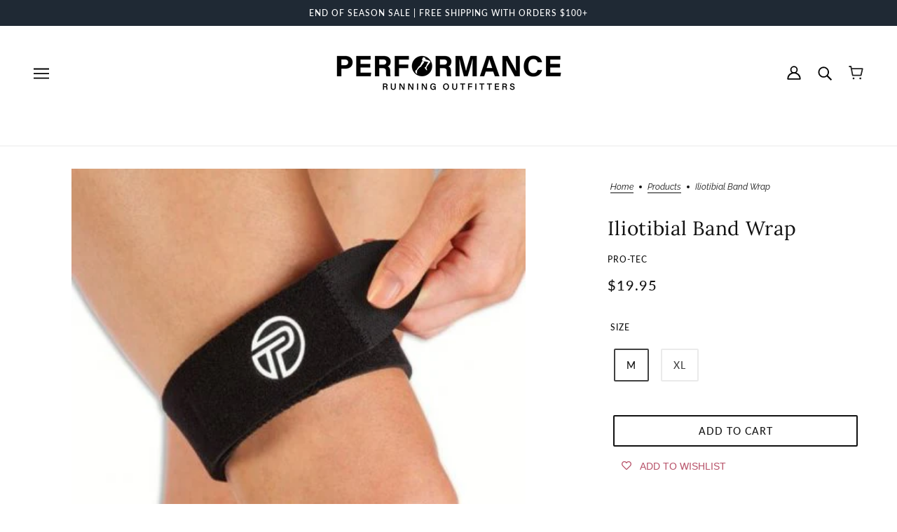

--- FILE ---
content_type: text/html; charset=utf-8
request_url: https://performancerunning.com/products/iliotibial-band-wrap
body_size: 57938
content:
<!doctype html>
<html class="no-js flexbox-gap" lang="en" dir="ltr">
  <head>
    <!-- Google tag (gtag.js) -->
<script async src="https://www.googletagmanager.com/gtag/js?id=G-NPQ8PG6FWE"></script>
<script>
  window.dataLayer = window.dataLayer || [];
  function gtag(){dataLayer.push(arguments);}
  gtag('js', new Date());

  gtag('config', 'G-NPQ8PG6FWE');
</script>
    <!-- Beyond Theme - Version 3.3.1 by Troop Themes - https://troopthemes.com/ -->

    <meta charset="UTF-8">
    <meta http-equiv="X-UA-Compatible" content="IE=edge">
    <meta name="viewport" content="width=device-width, initial-scale=1.0, maximum-scale=5.0"><meta name="description" content="  EVA foam pad places targeted compression directly on IT Band to reduce rubbing and irritation on the femoral condyle (outside of knee) Commonly used to treat Illiotibial Band Syndrome (ITBS) To be worn during activity to reduce strain to the outside of the knee"><link href="//performancerunning.com/cdn/shop/t/40/assets/theme--critical.css?v=141338460437394641431705320655" as="style" rel="preload"><link href="//performancerunning.com/cdn/shop/t/40/assets/theme--async.css?v=140353829687114677241705320655" as="style" rel="preload"><link rel="canonical" href="https://performancerunning.com/products/iliotibial-band-wrap"><link rel="shortcut icon" href="//performancerunning.com/cdn/shop/files/Favicon_PRO_Logo.png?v=1667415791&width=32" type="image/png">
      <link rel="apple-touch-icon" href="//performancerunning.com/cdn/shop/files/Favicon_PRO_Logo.png?v=1667415791&width=180"><title>PRO-TEC Iliotibial Band Wrap | Performance Running Outfitters</title><meta property="og:type" content="product" />
  <meta property="og:title" content="Iliotibial Band Wrap" /><meta property="og:image" content="http://performancerunning.com/cdn/shop/products/a6807691ITBand-white-web-e1580411731907-416x416.jpg?v=1679427258&width=1200" />
    <meta property="og:image:secure_url" content="https://performancerunning.com/cdn/shop/products/a6807691ITBand-white-web-e1580411731907-416x416.jpg?v=1679427258&width=1200" />
    <meta property="og:image:width" content="416" />
    <meta property="og:image:height" content="416" /><meta property="og:price:currency" content="USD" />
  <meta
    property="og:price:amount"
    content="19.95"
  />

  <script type="application/ld+json">
    {
      "@context": "https://schema.org/",
      "@type": "Product",
      "name": "Iliotibial Band Wrap",
      "image": ["//performancerunning.com/cdn/shop/products/a6807691ITBand-white-web-e1580411731907-416x416.jpg?v=1679427258&width=1200"
],
      "description": "   EVA foam pad places targeted compression directly on IT Band to reduce rubbing and irritatio...",
      "sku": "148248",
      "brand": {
        "@type": "Brand",
        "name": "PRO-TEC"
      },"offers": {
        "@type": "Offer",
        "url": "/products/iliotibial-band-wrap",
        "priceCurrency": "USD",
        "price": "19.95",
        "availability": "https://schema.org/InStock"
      }
    }
  </script><meta property="og:url" content="https://performancerunning.com/products/iliotibial-band-wrap" />
<meta property="og:site_name" content="Performance Running Outfitters" />
<meta property="og:description" content="  EVA foam pad places targeted compression directly on IT Band to reduce rubbing and irritation on the femoral condyle (outside of knee) Commonly used to treat Illiotibial Band Syndrome (ITBS) To be worn during activity to reduce strain to the outside of the knee" /><meta name="twitter:card" content="summary" />
<meta name="twitter:description" content="  EVA foam pad places targeted compression directly on IT Band to reduce rubbing and irritation on the femoral condyle (outside of knee) Commonly used to treat Illiotibial Band Syndrome (ITBS) To be worn during activity to reduce strain to the outside of the knee" /><meta name="twitter:title" content="Iliotibial Band Wrap" /><meta
      name="twitter:image"
      content="https://performancerunning.com/cdn/shop/products/a6807691ITBand-white-web-e1580411731907-416x416.jpg?v=1679427258&width=480"
    /><style>@font-face {
  font-family: Lora;
  font-weight: 400;
  font-style: normal;
  font-display: swap;
  src: url("//performancerunning.com/cdn/fonts/lora/lora_n4.9a60cb39eff3bfbc472bac5b3c5c4d7c878f0a8d.woff2") format("woff2"),
       url("//performancerunning.com/cdn/fonts/lora/lora_n4.4d935d2630ceaf34d2e494106075f8d9f1257d25.woff") format("woff");
}
@font-face {
  font-family: Lora;
  font-weight: 400;
  font-style: normal;
  font-display: swap;
  src: url("//performancerunning.com/cdn/fonts/lora/lora_n4.9a60cb39eff3bfbc472bac5b3c5c4d7c878f0a8d.woff2") format("woff2"),
       url("//performancerunning.com/cdn/fonts/lora/lora_n4.4d935d2630ceaf34d2e494106075f8d9f1257d25.woff") format("woff");
}
@font-face {
  font-family: Lato;
  font-weight: 500;
  font-style: normal;
  font-display: swap;
  src: url("//performancerunning.com/cdn/fonts/lato/lato_n5.b2fec044fbe05725e71d90882e5f3b21dae2efbd.woff2") format("woff2"),
       url("//performancerunning.com/cdn/fonts/lato/lato_n5.f25a9a5c73ff9372e69074488f99e8ac702b5447.woff") format("woff");
}
@font-face {
  font-family: Lato;
  font-weight: 700;
  font-style: normal;
  font-display: swap;
  src: url("//performancerunning.com/cdn/fonts/lato/lato_n7.900f219bc7337bc57a7a2151983f0a4a4d9d5dcf.woff2") format("woff2"),
       url("//performancerunning.com/cdn/fonts/lato/lato_n7.a55c60751adcc35be7c4f8a0313f9698598612ee.woff") format("woff");
}
@font-face {
  font-family: Raleway;
  font-weight: 400;
  font-style: normal;
  font-display: swap;
  src: url("//performancerunning.com/cdn/fonts/raleway/raleway_n4.2c76ddd103ff0f30b1230f13e160330ff8b2c68a.woff2") format("woff2"),
       url("//performancerunning.com/cdn/fonts/raleway/raleway_n4.c057757dddc39994ad5d9c9f58e7c2c2a72359a9.woff") format("woff");
}
@font-face {
  font-family: Raleway;
  font-weight: 700;
  font-style: normal;
  font-display: swap;
  src: url("//performancerunning.com/cdn/fonts/raleway/raleway_n7.740cf9e1e4566800071db82eeca3cca45f43ba63.woff2") format("woff2"),
       url("//performancerunning.com/cdn/fonts/raleway/raleway_n7.84943791ecde186400af8db54cf3b5b5e5049a8f.woff") format("woff");
}
@font-face {
  font-family: Raleway;
  font-weight: 400;
  font-style: italic;
  font-display: swap;
  src: url("//performancerunning.com/cdn/fonts/raleway/raleway_i4.aaa73a72f55a5e60da3e9a082717e1ed8f22f0a2.woff2") format("woff2"),
       url("//performancerunning.com/cdn/fonts/raleway/raleway_i4.650670cc243082f8988ecc5576b6d613cfd5a8ee.woff") format("woff");
}
@font-face {
  font-family: Raleway;
  font-weight: 700;
  font-style: italic;
  font-display: swap;
  src: url("//performancerunning.com/cdn/fonts/raleway/raleway_i7.6d68e3c55f3382a6b4f1173686f538d89ce56dbc.woff2") format("woff2"),
       url("//performancerunning.com/cdn/fonts/raleway/raleway_i7.ed82a5a5951418ec5b6b0a5010cb65216574b2bd.woff") format("woff");
}
</style><style>
  :root {
    --font--featured-heading--size: 38px;
    --font--section-heading--size: 28px;
    --font--block-heading--size: 20px;
    --font--heading--uppercase: normal;
    --font--paragraph--size: 14px;

    --font--heading--family: Lora, serif;
    --font--heading--weight: 400;
    --font--heading--normal-weight: 400;
    --font--heading--style: normal;

    --font--accent--family: Lato, sans-serif;
    --font--accent--weight: 500;
    --font--accent--style: normal;
    --font--accent--size: 12px;

    --font--paragraph--family: Raleway, sans-serif;
    --font--paragraph--weight: 400;
    --font--paragraph--style: normal;
    --font--bolder-paragraph--weight: 700;
  }
</style><style>
  :root {
    --color--accent-1: #1f2934;
    --color--accent-1-translucent: rgba(31, 41, 52, 0.85);
    --color--accent-2: #497642;
    --color--accent-2-translucent: rgba(73, 118, 66, 0.85);
    --bg-color--light: #f7f7f7;
    --bg-color--light-translucent: rgba(247, 247, 247, 0.85);
    --bg-color--dark: #222222;
    --bg-color--dark-translucent: rgba(34, 34, 34, 0.85);
    --bg-color--body: #ffffff;
    --bg-color--body-translucent: rgba(255, 255, 255, 0.85);
    --color--body: #111111;
    --color--body--light: #414141;
    --color--alternative: #ffffff;
    --color--button: #ffffff;
    --bg-color--button: #111111;
    --bg-color--button--hover: #111111;
    --bg-color--textbox: #fff;
    --bg-color--panel: #f7f7f7;
    --bdr-color--button: #ffffff;
    --bdr-color--general: #eaeaea;
    --bdr-color--badge: rgba(17, 17, 17, 0.07);

    --color--border-disabled: #d2d2d2;
    --color--button-disabled: #b9b9b9;
    --color--success: #4caf50;
    --color--fail: #d32f2f;
    --color--stars: black;

    /* shop pay */
    --payment-terms-background-color: #ffffff;

    /* js helpers */
    --sticky-offset: 0px;
  }
</style><style></style><script>
  var theme = theme || {};
  theme.libraries = theme.libraries || {};
  theme.local_storage = theme.local_storage || {};
  theme.settings = theme.settings || {};
  theme.scripts = theme.scripts || {};
  theme.styles = theme.styles || {};
  theme.swatches = theme.swatches || {};
  theme.translations = theme.translations || {};
  theme.urls = theme.urls || {};

  theme.libraries.masonry = '//performancerunning.com/cdn/shop/t/40/assets/masonry.min.js?v=153413113355937702121705320655';
  theme.libraries.swipe = '//performancerunning.com/cdn/shop/t/40/assets/swipe-listener.min.js?v=123039615894270182531705320655';
  theme.libraries.plyr = '/cdn/shopifycloud/plyr/v2.0/shopify-plyr';
  theme.libraries.vimeo = 'player.vimeo.com/api/player.js';
  theme.libraries.youtube = 'youtube.com/iframe_api';

  theme.local_storage.age_verification = 'beyondTheme:ageVerified';
  theme.local_storage.collection_layout = 'beyondTheme:collectionLayout';
  theme.local_storage.recent_products = 'beyondTheme:recentlyViewed';
  theme.local_storage.search_layout = 'beyondTheme:searchLayout';

  theme.settings.cart_type = 'drawer';
  theme.settings.money_format = "${{amount}}";
  theme.settings.transitions = 'false' === 'false';

  theme.translations.add_to_cart = 'Add to Cart';
  theme.translations.mailing_list_success_message = 'Thanks for signing up!';
  theme.translations.out_of_stock = 'Out of stock';
  theme.translations.unavailable = 'Unavailable';
  theme.translations.url_copied = 'Link copied to clipboard';
  theme.translations.low_in_stock = {
    one: 'Only 1 item left',
    other: 'Only 2 items left'
  };

  theme.urls.all_products_collection = '/collections/all';
  theme.urls.cart = '/cart';
  theme.urls.cart_add = '/cart/add';
  theme.urls.cart_change = '/cart/change';
  theme.urls.cart_update = '/cart/update';
  theme.urls.product_recommendations = '/recommendations/products';
  theme.urls.predictive_search = '/search/suggest';
  theme.urls.search = '/search';

  
    theme.urls.root = '';
  

          theme.swatches['yellow-green'] = '#9acd32';
        

          theme.swatches['red'] = 'rgb(139,0,0)';
        

          theme.swatches['orange'] = 'orange.PNG';
        

          theme.swatches['stealth-grey'] = '//performancerunning.com/cdn/shop/files/stealth-grey_100x.jpg?v=9953';
        
</script>

<script>
  String.prototype.handleize = function () {
    const char_map = {
      á: "a", é: "e", í: "i", ó: "o", ú: "u", ñ: "n", ü: "u", à: "a", è: "e", ì: "i", ò: "o", ù: "u",
      â: "a", ê: "e", î: "i", ô: "o", û: "u", ö: "o", ä: "a", ß: "ss", ç: "c", è: "e", é: "e", ê: "e",
      ë: "e", î: "i", ï: "i", ô: "o", œ: "oe", ù: "u", û: "u", ü: "u"
    };
    // we need to convert non-english chars to english counterparts to match Liquid's 'handelize' filter
    const regex = new RegExp(Object.keys(char_map).join("|"), 'g');

    return this.toLowerCase()
      .replace(regex, (match) => (char_map[match] ? char_map[match] : match))
      .replace(/[^a-z0-9]+/g, '-')
      .replace(/-+/g, '-')
      .replace(/^-|-$/g, '');
  };

  // Element extended methods
  Element.prototype.trigger = window.trigger = function(event, data = null) {
    const event_obj = data == null ? new Event(event) : new CustomEvent(event, { detail: data });
    this.dispatchEvent(event_obj);
  };

  Element.prototype.on = document.on = window.on = function(events, callback, options) {
    // save the namespaces on the element itself
    if (!this.namespaces) this.namespaces = {};

    events.split(' ').forEach(event => {
      this.namespaces[event] = callback;
      this.addEventListener(event.split('.')[0], callback, options);
    });
    return this;
  };

  Element.prototype.off = window.off = function(events) {
    if (!this.namespaces) return;

    events.split(' ').forEach(event => {
      this.removeEventListener(event.split('.')[0], this.namespaces[event]);
      delete this.namespaces[event];
    });
    return this;
  };

  Element.prototype.index = function() {
    return [...this.parentNode.children].indexOf(this);
  };

  Element.prototype.offset = function() {
    const rect = this.getBoundingClientRect();

    return {
      top: rect.top + window.scrollY,
      left: rect.left + window.pageXOffset
    };
  };

  Element.prototype.setStyles = function(styles = {}) {
    for (const property in styles) this.style[property] = styles[property];
    return this;
  }

  Element.prototype.remove = function() {
    return this.parentNode.removeChild(this);
  };

  // NodeList & Array extended methods
  NodeList.prototype.on = Array.prototype.on = function(events, callback, options) {
    this.forEach(element => {
      // save the namespaces on the element itself
      if (!element.namespaces) element.namespaces = {};

      events.split(' ').forEach(event => {
        element.namespaces[event] = callback;
        element.addEventListener(event.split('.')[0], callback, options);
      });
    });
  };

  NodeList.prototype.off = Array.prototype.off = function(events) {
    this.forEach(element => {
      if (!element.namespaces) return;

      events.split(' ').forEach(event => {
        element.removeEventListener(event.split('.')[0], element.namespaces[event]);
        delete element.namespaces[event];
      });
    });
  };

  NodeList.prototype.not = Array.prototype.not = function(arr_like_obj) {
    // this always returns an Array
    const new_array_of_elements = [];
    if (arr_like_obj instanceof HTMLElement) arr_like_obj = [arr_like_obj];

    this.forEach(element => {
      if (![...arr_like_obj].includes(element)) new_array_of_elements.push(element);
    });

    return new_array_of_elements;
  };

  // this global method is necessary for the youtube API, we can't use our own callback in this case
  // https://developers.google.com/youtube/iframe_api_reference#Requirements
  function onYouTubeIframeAPIReady() {
    window.trigger('theme:youtube:apiReady');
  }

  // Utility methods
  theme.utils = new class Utilities {
    constructor() {
      this.isTouchDevice = window.matchMedia('(pointer: coarse)').matches;this.updateRecentProducts('iliotibial-band-wrap');}

    isValidEmail(email) {
      const email_pattern = /^[A-Z0-9._%+-]+@[A-Z0-9.-]+\.[A-Z]{2,}$/i;
      return email_pattern.test(email);
    }

    formatMoney(raw_amount) {
      const num_decimals = theme.settings.money_format.includes('no_decimals') ? 0 : 2;
      const locale = theme.settings.money_format.includes('comma') ? 'de-DE' : 'en-US';

      const formatter = Intl.NumberFormat(locale, {
        minimumFractionDigits: num_decimals,
        maximumFractionDigits: num_decimals
      });

      const formatted_amount = formatter.format(raw_amount / 100);
      
      return theme.settings.money_format.replace(/\{\{\s*(\w+)\s*\}\}/, formatted_amount);
    }

    getHiddenDimensions(element, strip_components = []) {
      const cloned_el = this.parseHtml(element.outerHTML, null, strip_components);
      cloned_el.setStyles({
        display: 'block',
        position: 'absolute',
        padding: element.style.padding,
        visibility: 'hidden',
      })

      element.parentNode ? element.parentNode.appendChild(cloned_el) : document.body.appendChild(cloned_el);
      const { offsetHeight: height, offsetWidth: width } = cloned_el;
      cloned_el.remove();
      return { height, width };
    }

    libraryLoader(name, url, callback) {
      if (theme.scripts[name] === undefined) {
        theme.scripts[name] = 'requested';
        const script = document.createElement('script');
        script.src = url;
        script.onload = () => {
          theme.scripts[name] = 'loaded';
          callback && callback();
          window.trigger(`theme:${name}:loaded`);
        };
        document.body ? document.body.appendChild(script) : document.head.appendChild(script);
      } else if (callback && theme.scripts[name] === 'requested') {
        window.on(`theme:${name}:loaded`, callback);
      } else if (callback && theme.scripts[name] === 'loaded') callback();
    }

    parseHtml(html_string, selector, strip_components = []) {
      strip_components.forEach(component => { // remove web components so they don't init
        const regex = new RegExp(component, 'g');
        html_string = html_string.replace(regex, 'div')
      });

      const container = document.createElement('div');
      container.innerHTML = html_string;
      return selector ? container.querySelector(selector) : container.querySelector(':scope > *');
    }

    setSwatchColors(inputs = false) {
      if (!inputs) return

      inputs.forEach(input => {
        const swatch = input.nextElementSibling;
        const swatch_color = input.value.handleize();

        if (theme.swatches[swatch_color] === undefined) {
          swatch.style['background-color'] = swatch_color;
        } else if (CSS.supports('color', theme.swatches[swatch_color])) {
          swatch.style['background-color'] = theme.swatches[swatch_color];
        } else {
          swatch.style['background-image'] = `url(${theme.swatches[swatch_color]})`;
        }
      });
    }

    stylesheetLoader(name, url, callback) {
      if (theme.styles[name] === undefined) {
        theme.styles[name] = 'requested';
        const stylesheet = document.createElement('link');
        stylesheet.rel = 'stylesheet';
        stylesheet.href = url;
        stylesheet.onload = () => {
          theme.styles[name] = 'loaded';
          callback && callback();
          window.trigger(`theme:${name}Styles:loaded`);
        }
        document.body ? document.body.appendChild(stylesheet) : document.head.appendChild(stylesheet);
      } else if (callback && theme.styles[name] === 'requested') {
        window.on(`theme:${name}Styles:loaded`, callback);
      } else if (callback && theme.styles[name] === 'loaded') callback();
    }

    getQuantity(product_id, { id, management, policy, quantity }, requested_quantity) {
      // if inventory isn't tracked we can add items indefinitely
      if (management !== 'shopify' || policy === 'continue') return requested_quantity;

      const cart_quantity = theme.cart.basket[id] ? theme.cart.basket[id] : 0;
      let quantity_remaining = parseInt(quantity) - cart_quantity;

      if (quantity_remaining <= 0) {
        quantity_remaining = 0;
        window.trigger(`theme:product:${product_id}:updateQuantity`, 1);
      } else if (requested_quantity > quantity_remaining) {
        window.trigger(`theme:product:${product_id}:updateQuantity`, quantity_remaining);
      } else return requested_quantity;

      theme.feedback.trigger('quantity', quantity_remaining);
      return false;
    }

    updateRecentProducts(handle) {
      const current_product_arr = [handle];
      const previous_product_str = localStorage.getItem(theme.local_storage.recent_products);
      const max_num_recents_stored = 4;
      let previous_product_arr, current_product_str, newly_visited_product = false;

      // first check if we have existing data or not
      if (previous_product_str) {
        previous_product_arr = JSON.parse(previous_product_str);

        if (previous_product_arr.indexOf(handle) === -1) newly_visited_product = true;
      } else {
        // localStorage accepts strings only, so we'll convert to string and set
        current_product_str = JSON.stringify(current_product_arr);
        localStorage.setItem(theme.local_storage.recent_products, current_product_str);
      }
      if (newly_visited_product) {
        if (previous_product_arr.length === max_num_recents_stored)
          previous_product_arr = previous_product_arr.slice(1);

        current_product_str = JSON.stringify(previous_product_arr.concat(current_product_arr));
        localStorage.setItem(theme.local_storage.recent_products, current_product_str);
      }
    }
  }
</script>
<script type="module">
  import "//performancerunning.com/cdn/shop/t/40/assets/a11y.js?v=88460550814538636921705320655";
  import "//performancerunning.com/cdn/shop/t/40/assets/media-queries.js?v=71639634187374033171705320655";
  import "//performancerunning.com/cdn/shop/t/40/assets/radios.js?v=95698407015915903831705320655";
  import "//performancerunning.com/cdn/shop/t/40/assets/transitions.js?v=160551515380760614921705320655";
  import "//performancerunning.com/cdn/shop/t/40/assets/general.js?v=144083206377805666131705320655";
  import "//performancerunning.com/cdn/shop/t/40/assets/tab-order.js?v=32202179289059533031705320655";
  import "//performancerunning.com/cdn/shop/t/40/assets/collapsible-row.js?v=100618055053173039611705320655";
  import "//performancerunning.com/cdn/shop/t/40/assets/placeholder.js?v=9426227501006968881705320655";
  import "//performancerunning.com/cdn/shop/t/40/assets/disclosure.js?v=150954186219758191661705320655";
  import "//performancerunning.com/cdn/shop/t/40/assets/quantity-selector.js?v=47238001903993240311705320655";
  import "//performancerunning.com/cdn/shop/t/40/assets/feedback-bar.js?v=41068180466968126491705320655";
  import "//performancerunning.com/cdn/shop/t/40/assets/modal.js?v=34505000701165224281705320655";import "//performancerunning.com/cdn/shop/t/40/assets/y-menu.js?v=105207714253058857401705320655";
    import "//performancerunning.com/cdn/shop/t/40/assets/drawer.js?v=82951047663087684911705320655";
    import "//performancerunning.com/cdn/shop/t/40/assets/header.js?v=164264312957366411371705320655";
    import "//performancerunning.com/cdn/shop/t/40/assets/cart.js?v=75442524199986842621705320655";
    import "//performancerunning.com/cdn/shop/t/40/assets/x-menu.js?v=97619580828782633911705320655";import "//performancerunning.com/cdn/shop/t/40/assets/quick-add.js?v=8171462438333045641705320655";
      import "//performancerunning.com/cdn/shop/t/40/assets/product-buy-buttons.js?v=53231257516686606371705320655";import "//performancerunning.com/cdn/shop/t/40/assets/product-media--variants.js?v=19431236665372190101705320655";
    import "//performancerunning.com/cdn/shop/t/40/assets/product-price.js?v=158189426169192202801705320655";
    import "//performancerunning.com/cdn/shop/t/40/assets/product-options.js?v=93435881930355150891705320655";</script><link href="//performancerunning.com/cdn/shop/t/40/assets/theme--critical.css?v=141338460437394641431705320655" rel="stylesheet" media="all">
    <link
      href="//performancerunning.com/cdn/shop/t/40/assets/theme--async.css?v=140353829687114677241705320655"
      rel="stylesheet"
      media="print"
      onload="this.media='all'"
    >

    <noscript>
      <style>
        .layout--template > *,
        .layout--footer-group > *,
        .modal--root,
        .modal--window {
          opacity: 1;
        }
      </style>
      <link href="//performancerunning.com/cdn/shop/t/40/assets/theme--async.css?v=140353829687114677241705320655" rel="stylesheet">
    </noscript>

    <script>window.performance && window.performance.mark && window.performance.mark('shopify.content_for_header.start');</script><meta name="google-site-verification" content="5s5_5Iu0LUJDZgzNHQEQWJ4Y2HueTqynJHmAsSac9TA">
<meta id="shopify-digital-wallet" name="shopify-digital-wallet" content="/55281156290/digital_wallets/dialog">
<meta name="shopify-checkout-api-token" content="6de4dad7eb41ab12a4b977788bd0cc1c">
<link rel="alternate" type="application/json+oembed" href="https://performancerunning.com/products/iliotibial-band-wrap.oembed">
<script async="async" src="/checkouts/internal/preloads.js?locale=en-US"></script>
<link rel="preconnect" href="https://shop.app" crossorigin="anonymous">
<script async="async" src="https://shop.app/checkouts/internal/preloads.js?locale=en-US&shop_id=55281156290" crossorigin="anonymous"></script>
<script id="apple-pay-shop-capabilities" type="application/json">{"shopId":55281156290,"countryCode":"US","currencyCode":"USD","merchantCapabilities":["supports3DS"],"merchantId":"gid:\/\/shopify\/Shop\/55281156290","merchantName":"Performance Running Outfitters","requiredBillingContactFields":["postalAddress","email","phone"],"requiredShippingContactFields":["postalAddress","email","phone"],"shippingType":"shipping","supportedNetworks":["visa","masterCard","amex","discover","elo","jcb"],"total":{"type":"pending","label":"Performance Running Outfitters","amount":"1.00"},"shopifyPaymentsEnabled":true,"supportsSubscriptions":true}</script>
<script id="shopify-features" type="application/json">{"accessToken":"6de4dad7eb41ab12a4b977788bd0cc1c","betas":["rich-media-storefront-analytics"],"domain":"performancerunning.com","predictiveSearch":true,"shopId":55281156290,"locale":"en"}</script>
<script>var Shopify = Shopify || {};
Shopify.shop = "perf-run.myshopify.com";
Shopify.locale = "en";
Shopify.currency = {"active":"USD","rate":"1.0"};
Shopify.country = "US";
Shopify.theme = {"name":"Beyond -- Troop variant images","id":139295490293,"schema_name":"Beyond","schema_version":"3.3.1","theme_store_id":939,"role":"main"};
Shopify.theme.handle = "null";
Shopify.theme.style = {"id":null,"handle":null};
Shopify.cdnHost = "performancerunning.com/cdn";
Shopify.routes = Shopify.routes || {};
Shopify.routes.root = "/";</script>
<script type="module">!function(o){(o.Shopify=o.Shopify||{}).modules=!0}(window);</script>
<script>!function(o){function n(){var o=[];function n(){o.push(Array.prototype.slice.apply(arguments))}return n.q=o,n}var t=o.Shopify=o.Shopify||{};t.loadFeatures=n(),t.autoloadFeatures=n()}(window);</script>
<script>
  window.ShopifyPay = window.ShopifyPay || {};
  window.ShopifyPay.apiHost = "shop.app\/pay";
  window.ShopifyPay.redirectState = null;
</script>
<script id="shop-js-analytics" type="application/json">{"pageType":"product"}</script>
<script defer="defer" async type="module" src="//performancerunning.com/cdn/shopifycloud/shop-js/modules/v2/client.init-shop-cart-sync_BT-GjEfc.en.esm.js"></script>
<script defer="defer" async type="module" src="//performancerunning.com/cdn/shopifycloud/shop-js/modules/v2/chunk.common_D58fp_Oc.esm.js"></script>
<script defer="defer" async type="module" src="//performancerunning.com/cdn/shopifycloud/shop-js/modules/v2/chunk.modal_xMitdFEc.esm.js"></script>
<script type="module">
  await import("//performancerunning.com/cdn/shopifycloud/shop-js/modules/v2/client.init-shop-cart-sync_BT-GjEfc.en.esm.js");
await import("//performancerunning.com/cdn/shopifycloud/shop-js/modules/v2/chunk.common_D58fp_Oc.esm.js");
await import("//performancerunning.com/cdn/shopifycloud/shop-js/modules/v2/chunk.modal_xMitdFEc.esm.js");

  window.Shopify.SignInWithShop?.initShopCartSync?.({"fedCMEnabled":true,"windoidEnabled":true});

</script>
<script>
  window.Shopify = window.Shopify || {};
  if (!window.Shopify.featureAssets) window.Shopify.featureAssets = {};
  window.Shopify.featureAssets['shop-js'] = {"shop-cart-sync":["modules/v2/client.shop-cart-sync_DZOKe7Ll.en.esm.js","modules/v2/chunk.common_D58fp_Oc.esm.js","modules/v2/chunk.modal_xMitdFEc.esm.js"],"init-fed-cm":["modules/v2/client.init-fed-cm_B6oLuCjv.en.esm.js","modules/v2/chunk.common_D58fp_Oc.esm.js","modules/v2/chunk.modal_xMitdFEc.esm.js"],"shop-cash-offers":["modules/v2/client.shop-cash-offers_D2sdYoxE.en.esm.js","modules/v2/chunk.common_D58fp_Oc.esm.js","modules/v2/chunk.modal_xMitdFEc.esm.js"],"shop-login-button":["modules/v2/client.shop-login-button_QeVjl5Y3.en.esm.js","modules/v2/chunk.common_D58fp_Oc.esm.js","modules/v2/chunk.modal_xMitdFEc.esm.js"],"pay-button":["modules/v2/client.pay-button_DXTOsIq6.en.esm.js","modules/v2/chunk.common_D58fp_Oc.esm.js","modules/v2/chunk.modal_xMitdFEc.esm.js"],"shop-button":["modules/v2/client.shop-button_DQZHx9pm.en.esm.js","modules/v2/chunk.common_D58fp_Oc.esm.js","modules/v2/chunk.modal_xMitdFEc.esm.js"],"avatar":["modules/v2/client.avatar_BTnouDA3.en.esm.js"],"init-windoid":["modules/v2/client.init-windoid_CR1B-cfM.en.esm.js","modules/v2/chunk.common_D58fp_Oc.esm.js","modules/v2/chunk.modal_xMitdFEc.esm.js"],"init-shop-for-new-customer-accounts":["modules/v2/client.init-shop-for-new-customer-accounts_C_vY_xzh.en.esm.js","modules/v2/client.shop-login-button_QeVjl5Y3.en.esm.js","modules/v2/chunk.common_D58fp_Oc.esm.js","modules/v2/chunk.modal_xMitdFEc.esm.js"],"init-shop-email-lookup-coordinator":["modules/v2/client.init-shop-email-lookup-coordinator_BI7n9ZSv.en.esm.js","modules/v2/chunk.common_D58fp_Oc.esm.js","modules/v2/chunk.modal_xMitdFEc.esm.js"],"init-shop-cart-sync":["modules/v2/client.init-shop-cart-sync_BT-GjEfc.en.esm.js","modules/v2/chunk.common_D58fp_Oc.esm.js","modules/v2/chunk.modal_xMitdFEc.esm.js"],"shop-toast-manager":["modules/v2/client.shop-toast-manager_DiYdP3xc.en.esm.js","modules/v2/chunk.common_D58fp_Oc.esm.js","modules/v2/chunk.modal_xMitdFEc.esm.js"],"init-customer-accounts":["modules/v2/client.init-customer-accounts_D9ZNqS-Q.en.esm.js","modules/v2/client.shop-login-button_QeVjl5Y3.en.esm.js","modules/v2/chunk.common_D58fp_Oc.esm.js","modules/v2/chunk.modal_xMitdFEc.esm.js"],"init-customer-accounts-sign-up":["modules/v2/client.init-customer-accounts-sign-up_iGw4briv.en.esm.js","modules/v2/client.shop-login-button_QeVjl5Y3.en.esm.js","modules/v2/chunk.common_D58fp_Oc.esm.js","modules/v2/chunk.modal_xMitdFEc.esm.js"],"shop-follow-button":["modules/v2/client.shop-follow-button_CqMgW2wH.en.esm.js","modules/v2/chunk.common_D58fp_Oc.esm.js","modules/v2/chunk.modal_xMitdFEc.esm.js"],"checkout-modal":["modules/v2/client.checkout-modal_xHeaAweL.en.esm.js","modules/v2/chunk.common_D58fp_Oc.esm.js","modules/v2/chunk.modal_xMitdFEc.esm.js"],"shop-login":["modules/v2/client.shop-login_D91U-Q7h.en.esm.js","modules/v2/chunk.common_D58fp_Oc.esm.js","modules/v2/chunk.modal_xMitdFEc.esm.js"],"lead-capture":["modules/v2/client.lead-capture_BJmE1dJe.en.esm.js","modules/v2/chunk.common_D58fp_Oc.esm.js","modules/v2/chunk.modal_xMitdFEc.esm.js"],"payment-terms":["modules/v2/client.payment-terms_Ci9AEqFq.en.esm.js","modules/v2/chunk.common_D58fp_Oc.esm.js","modules/v2/chunk.modal_xMitdFEc.esm.js"]};
</script>
<script>(function() {
  var isLoaded = false;
  function asyncLoad() {
    if (isLoaded) return;
    isLoaded = true;
    var urls = ["https:\/\/wishlisthero-assets.revampco.com\/store-front\/bundle2.js?shop=perf-run.myshopify.com","https:\/\/intg.snapchat.com\/shopify\/shopify-scevent-init.js?id=6c80b03f-ee41-4367-807c-8c92773b5cb7\u0026shop=perf-run.myshopify.com","https:\/\/stack-discounts.merchantyard.com\/js\/integrations\/script.js?v=3628\u0026shop=perf-run.myshopify.com"];
    for (var i = 0; i < urls.length; i++) {
      var s = document.createElement('script');
      s.type = 'text/javascript';
      s.async = true;
      s.src = urls[i];
      var x = document.getElementsByTagName('script')[0];
      x.parentNode.insertBefore(s, x);
    }
  };
  if(window.attachEvent) {
    window.attachEvent('onload', asyncLoad);
  } else {
    window.addEventListener('load', asyncLoad, false);
  }
})();</script>
<script id="__st">var __st={"a":55281156290,"offset":-21600,"reqid":"0ee8b89a-782f-4679-b7af-58e654345996-1769086879","pageurl":"performancerunning.com\/products\/iliotibial-band-wrap","u":"e09d7e0edb31","p":"product","rtyp":"product","rid":8031744360693};</script>
<script>window.ShopifyPaypalV4VisibilityTracking = true;</script>
<script id="captcha-bootstrap">!function(){'use strict';const t='contact',e='account',n='new_comment',o=[[t,t],['blogs',n],['comments',n],[t,'customer']],c=[[e,'customer_login'],[e,'guest_login'],[e,'recover_customer_password'],[e,'create_customer']],r=t=>t.map((([t,e])=>`form[action*='/${t}']:not([data-nocaptcha='true']) input[name='form_type'][value='${e}']`)).join(','),a=t=>()=>t?[...document.querySelectorAll(t)].map((t=>t.form)):[];function s(){const t=[...o],e=r(t);return a(e)}const i='password',u='form_key',d=['recaptcha-v3-token','g-recaptcha-response','h-captcha-response',i],f=()=>{try{return window.sessionStorage}catch{return}},m='__shopify_v',_=t=>t.elements[u];function p(t,e,n=!1){try{const o=window.sessionStorage,c=JSON.parse(o.getItem(e)),{data:r}=function(t){const{data:e,action:n}=t;return t[m]||n?{data:e,action:n}:{data:t,action:n}}(c);for(const[e,n]of Object.entries(r))t.elements[e]&&(t.elements[e].value=n);n&&o.removeItem(e)}catch(o){console.error('form repopulation failed',{error:o})}}const l='form_type',E='cptcha';function T(t){t.dataset[E]=!0}const w=window,h=w.document,L='Shopify',v='ce_forms',y='captcha';let A=!1;((t,e)=>{const n=(g='f06e6c50-85a8-45c8-87d0-21a2b65856fe',I='https://cdn.shopify.com/shopifycloud/storefront-forms-hcaptcha/ce_storefront_forms_captcha_hcaptcha.v1.5.2.iife.js',D={infoText:'Protected by hCaptcha',privacyText:'Privacy',termsText:'Terms'},(t,e,n)=>{const o=w[L][v],c=o.bindForm;if(c)return c(t,g,e,D).then(n);var r;o.q.push([[t,g,e,D],n]),r=I,A||(h.body.append(Object.assign(h.createElement('script'),{id:'captcha-provider',async:!0,src:r})),A=!0)});var g,I,D;w[L]=w[L]||{},w[L][v]=w[L][v]||{},w[L][v].q=[],w[L][y]=w[L][y]||{},w[L][y].protect=function(t,e){n(t,void 0,e),T(t)},Object.freeze(w[L][y]),function(t,e,n,w,h,L){const[v,y,A,g]=function(t,e,n){const i=e?o:[],u=t?c:[],d=[...i,...u],f=r(d),m=r(i),_=r(d.filter((([t,e])=>n.includes(e))));return[a(f),a(m),a(_),s()]}(w,h,L),I=t=>{const e=t.target;return e instanceof HTMLFormElement?e:e&&e.form},D=t=>v().includes(t);t.addEventListener('submit',(t=>{const e=I(t);if(!e)return;const n=D(e)&&!e.dataset.hcaptchaBound&&!e.dataset.recaptchaBound,o=_(e),c=g().includes(e)&&(!o||!o.value);(n||c)&&t.preventDefault(),c&&!n&&(function(t){try{if(!f())return;!function(t){const e=f();if(!e)return;const n=_(t);if(!n)return;const o=n.value;o&&e.removeItem(o)}(t);const e=Array.from(Array(32),(()=>Math.random().toString(36)[2])).join('');!function(t,e){_(t)||t.append(Object.assign(document.createElement('input'),{type:'hidden',name:u})),t.elements[u].value=e}(t,e),function(t,e){const n=f();if(!n)return;const o=[...t.querySelectorAll(`input[type='${i}']`)].map((({name:t})=>t)),c=[...d,...o],r={};for(const[a,s]of new FormData(t).entries())c.includes(a)||(r[a]=s);n.setItem(e,JSON.stringify({[m]:1,action:t.action,data:r}))}(t,e)}catch(e){console.error('failed to persist form',e)}}(e),e.submit())}));const S=(t,e)=>{t&&!t.dataset[E]&&(n(t,e.some((e=>e===t))),T(t))};for(const o of['focusin','change'])t.addEventListener(o,(t=>{const e=I(t);D(e)&&S(e,y())}));const B=e.get('form_key'),M=e.get(l),P=B&&M;t.addEventListener('DOMContentLoaded',(()=>{const t=y();if(P)for(const e of t)e.elements[l].value===M&&p(e,B);[...new Set([...A(),...v().filter((t=>'true'===t.dataset.shopifyCaptcha))])].forEach((e=>S(e,t)))}))}(h,new URLSearchParams(w.location.search),n,t,e,['guest_login'])})(!0,!0)}();</script>
<script integrity="sha256-4kQ18oKyAcykRKYeNunJcIwy7WH5gtpwJnB7kiuLZ1E=" data-source-attribution="shopify.loadfeatures" defer="defer" src="//performancerunning.com/cdn/shopifycloud/storefront/assets/storefront/load_feature-a0a9edcb.js" crossorigin="anonymous"></script>
<script crossorigin="anonymous" defer="defer" src="//performancerunning.com/cdn/shopifycloud/storefront/assets/shopify_pay/storefront-65b4c6d7.js?v=20250812"></script>
<script data-source-attribution="shopify.dynamic_checkout.dynamic.init">var Shopify=Shopify||{};Shopify.PaymentButton=Shopify.PaymentButton||{isStorefrontPortableWallets:!0,init:function(){window.Shopify.PaymentButton.init=function(){};var t=document.createElement("script");t.src="https://performancerunning.com/cdn/shopifycloud/portable-wallets/latest/portable-wallets.en.js",t.type="module",document.head.appendChild(t)}};
</script>
<script data-source-attribution="shopify.dynamic_checkout.buyer_consent">
  function portableWalletsHideBuyerConsent(e){var t=document.getElementById("shopify-buyer-consent"),n=document.getElementById("shopify-subscription-policy-button");t&&n&&(t.classList.add("hidden"),t.setAttribute("aria-hidden","true"),n.removeEventListener("click",e))}function portableWalletsShowBuyerConsent(e){var t=document.getElementById("shopify-buyer-consent"),n=document.getElementById("shopify-subscription-policy-button");t&&n&&(t.classList.remove("hidden"),t.removeAttribute("aria-hidden"),n.addEventListener("click",e))}window.Shopify?.PaymentButton&&(window.Shopify.PaymentButton.hideBuyerConsent=portableWalletsHideBuyerConsent,window.Shopify.PaymentButton.showBuyerConsent=portableWalletsShowBuyerConsent);
</script>
<script data-source-attribution="shopify.dynamic_checkout.cart.bootstrap">document.addEventListener("DOMContentLoaded",(function(){function t(){return document.querySelector("shopify-accelerated-checkout-cart, shopify-accelerated-checkout")}if(t())Shopify.PaymentButton.init();else{new MutationObserver((function(e,n){t()&&(Shopify.PaymentButton.init(),n.disconnect())})).observe(document.body,{childList:!0,subtree:!0})}}));
</script>
<link id="shopify-accelerated-checkout-styles" rel="stylesheet" media="screen" href="https://performancerunning.com/cdn/shopifycloud/portable-wallets/latest/accelerated-checkout-backwards-compat.css" crossorigin="anonymous">
<style id="shopify-accelerated-checkout-cart">
        #shopify-buyer-consent {
  margin-top: 1em;
  display: inline-block;
  width: 100%;
}

#shopify-buyer-consent.hidden {
  display: none;
}

#shopify-subscription-policy-button {
  background: none;
  border: none;
  padding: 0;
  text-decoration: underline;
  font-size: inherit;
  cursor: pointer;
}

#shopify-subscription-policy-button::before {
  box-shadow: none;
}

      </style>

<script>window.performance && window.performance.mark && window.performance.mark('shopify.content_for_header.end');</script>
  <script src="https://cdn.shopify.com/extensions/019bde97-a6f8-7700-a29a-355164148025/globo-color-swatch-214/assets/globoswatch.js" type="text/javascript" defer="defer"></script>
<link href="https://monorail-edge.shopifysvc.com" rel="dns-prefetch">
<script>(function(){if ("sendBeacon" in navigator && "performance" in window) {try {var session_token_from_headers = performance.getEntriesByType('navigation')[0].serverTiming.find(x => x.name == '_s').description;} catch {var session_token_from_headers = undefined;}var session_cookie_matches = document.cookie.match(/_shopify_s=([^;]*)/);var session_token_from_cookie = session_cookie_matches && session_cookie_matches.length === 2 ? session_cookie_matches[1] : "";var session_token = session_token_from_headers || session_token_from_cookie || "";function handle_abandonment_event(e) {var entries = performance.getEntries().filter(function(entry) {return /monorail-edge.shopifysvc.com/.test(entry.name);});if (!window.abandonment_tracked && entries.length === 0) {window.abandonment_tracked = true;var currentMs = Date.now();var navigation_start = performance.timing.navigationStart;var payload = {shop_id: 55281156290,url: window.location.href,navigation_start,duration: currentMs - navigation_start,session_token,page_type: "product"};window.navigator.sendBeacon("https://monorail-edge.shopifysvc.com/v1/produce", JSON.stringify({schema_id: "online_store_buyer_site_abandonment/1.1",payload: payload,metadata: {event_created_at_ms: currentMs,event_sent_at_ms: currentMs}}));}}window.addEventListener('pagehide', handle_abandonment_event);}}());</script>
<script id="web-pixels-manager-setup">(function e(e,d,r,n,o){if(void 0===o&&(o={}),!Boolean(null===(a=null===(i=window.Shopify)||void 0===i?void 0:i.analytics)||void 0===a?void 0:a.replayQueue)){var i,a;window.Shopify=window.Shopify||{};var t=window.Shopify;t.analytics=t.analytics||{};var s=t.analytics;s.replayQueue=[],s.publish=function(e,d,r){return s.replayQueue.push([e,d,r]),!0};try{self.performance.mark("wpm:start")}catch(e){}var l=function(){var e={modern:/Edge?\/(1{2}[4-9]|1[2-9]\d|[2-9]\d{2}|\d{4,})\.\d+(\.\d+|)|Firefox\/(1{2}[4-9]|1[2-9]\d|[2-9]\d{2}|\d{4,})\.\d+(\.\d+|)|Chrom(ium|e)\/(9{2}|\d{3,})\.\d+(\.\d+|)|(Maci|X1{2}).+ Version\/(15\.\d+|(1[6-9]|[2-9]\d|\d{3,})\.\d+)([,.]\d+|)( \(\w+\)|)( Mobile\/\w+|) Safari\/|Chrome.+OPR\/(9{2}|\d{3,})\.\d+\.\d+|(CPU[ +]OS|iPhone[ +]OS|CPU[ +]iPhone|CPU IPhone OS|CPU iPad OS)[ +]+(15[._]\d+|(1[6-9]|[2-9]\d|\d{3,})[._]\d+)([._]\d+|)|Android:?[ /-](13[3-9]|1[4-9]\d|[2-9]\d{2}|\d{4,})(\.\d+|)(\.\d+|)|Android.+Firefox\/(13[5-9]|1[4-9]\d|[2-9]\d{2}|\d{4,})\.\d+(\.\d+|)|Android.+Chrom(ium|e)\/(13[3-9]|1[4-9]\d|[2-9]\d{2}|\d{4,})\.\d+(\.\d+|)|SamsungBrowser\/([2-9]\d|\d{3,})\.\d+/,legacy:/Edge?\/(1[6-9]|[2-9]\d|\d{3,})\.\d+(\.\d+|)|Firefox\/(5[4-9]|[6-9]\d|\d{3,})\.\d+(\.\d+|)|Chrom(ium|e)\/(5[1-9]|[6-9]\d|\d{3,})\.\d+(\.\d+|)([\d.]+$|.*Safari\/(?![\d.]+ Edge\/[\d.]+$))|(Maci|X1{2}).+ Version\/(10\.\d+|(1[1-9]|[2-9]\d|\d{3,})\.\d+)([,.]\d+|)( \(\w+\)|)( Mobile\/\w+|) Safari\/|Chrome.+OPR\/(3[89]|[4-9]\d|\d{3,})\.\d+\.\d+|(CPU[ +]OS|iPhone[ +]OS|CPU[ +]iPhone|CPU IPhone OS|CPU iPad OS)[ +]+(10[._]\d+|(1[1-9]|[2-9]\d|\d{3,})[._]\d+)([._]\d+|)|Android:?[ /-](13[3-9]|1[4-9]\d|[2-9]\d{2}|\d{4,})(\.\d+|)(\.\d+|)|Mobile Safari.+OPR\/([89]\d|\d{3,})\.\d+\.\d+|Android.+Firefox\/(13[5-9]|1[4-9]\d|[2-9]\d{2}|\d{4,})\.\d+(\.\d+|)|Android.+Chrom(ium|e)\/(13[3-9]|1[4-9]\d|[2-9]\d{2}|\d{4,})\.\d+(\.\d+|)|Android.+(UC? ?Browser|UCWEB|U3)[ /]?(15\.([5-9]|\d{2,})|(1[6-9]|[2-9]\d|\d{3,})\.\d+)\.\d+|SamsungBrowser\/(5\.\d+|([6-9]|\d{2,})\.\d+)|Android.+MQ{2}Browser\/(14(\.(9|\d{2,})|)|(1[5-9]|[2-9]\d|\d{3,})(\.\d+|))(\.\d+|)|K[Aa][Ii]OS\/(3\.\d+|([4-9]|\d{2,})\.\d+)(\.\d+|)/},d=e.modern,r=e.legacy,n=navigator.userAgent;return n.match(d)?"modern":n.match(r)?"legacy":"unknown"}(),u="modern"===l?"modern":"legacy",c=(null!=n?n:{modern:"",legacy:""})[u],f=function(e){return[e.baseUrl,"/wpm","/b",e.hashVersion,"modern"===e.buildTarget?"m":"l",".js"].join("")}({baseUrl:d,hashVersion:r,buildTarget:u}),m=function(e){var d=e.version,r=e.bundleTarget,n=e.surface,o=e.pageUrl,i=e.monorailEndpoint;return{emit:function(e){var a=e.status,t=e.errorMsg,s=(new Date).getTime(),l=JSON.stringify({metadata:{event_sent_at_ms:s},events:[{schema_id:"web_pixels_manager_load/3.1",payload:{version:d,bundle_target:r,page_url:o,status:a,surface:n,error_msg:t},metadata:{event_created_at_ms:s}}]});if(!i)return console&&console.warn&&console.warn("[Web Pixels Manager] No Monorail endpoint provided, skipping logging."),!1;try{return self.navigator.sendBeacon.bind(self.navigator)(i,l)}catch(e){}var u=new XMLHttpRequest;try{return u.open("POST",i,!0),u.setRequestHeader("Content-Type","text/plain"),u.send(l),!0}catch(e){return console&&console.warn&&console.warn("[Web Pixels Manager] Got an unhandled error while logging to Monorail."),!1}}}}({version:r,bundleTarget:l,surface:e.surface,pageUrl:self.location.href,monorailEndpoint:e.monorailEndpoint});try{o.browserTarget=l,function(e){var d=e.src,r=e.async,n=void 0===r||r,o=e.onload,i=e.onerror,a=e.sri,t=e.scriptDataAttributes,s=void 0===t?{}:t,l=document.createElement("script"),u=document.querySelector("head"),c=document.querySelector("body");if(l.async=n,l.src=d,a&&(l.integrity=a,l.crossOrigin="anonymous"),s)for(var f in s)if(Object.prototype.hasOwnProperty.call(s,f))try{l.dataset[f]=s[f]}catch(e){}if(o&&l.addEventListener("load",o),i&&l.addEventListener("error",i),u)u.appendChild(l);else{if(!c)throw new Error("Did not find a head or body element to append the script");c.appendChild(l)}}({src:f,async:!0,onload:function(){if(!function(){var e,d;return Boolean(null===(d=null===(e=window.Shopify)||void 0===e?void 0:e.analytics)||void 0===d?void 0:d.initialized)}()){var d=window.webPixelsManager.init(e)||void 0;if(d){var r=window.Shopify.analytics;r.replayQueue.forEach((function(e){var r=e[0],n=e[1],o=e[2];d.publishCustomEvent(r,n,o)})),r.replayQueue=[],r.publish=d.publishCustomEvent,r.visitor=d.visitor,r.initialized=!0}}},onerror:function(){return m.emit({status:"failed",errorMsg:"".concat(f," has failed to load")})},sri:function(e){var d=/^sha384-[A-Za-z0-9+/=]+$/;return"string"==typeof e&&d.test(e)}(c)?c:"",scriptDataAttributes:o}),m.emit({status:"loading"})}catch(e){m.emit({status:"failed",errorMsg:(null==e?void 0:e.message)||"Unknown error"})}}})({shopId: 55281156290,storefrontBaseUrl: "https://performancerunning.com",extensionsBaseUrl: "https://extensions.shopifycdn.com/cdn/shopifycloud/web-pixels-manager",monorailEndpoint: "https://monorail-edge.shopifysvc.com/unstable/produce_batch",surface: "storefront-renderer",enabledBetaFlags: ["2dca8a86"],webPixelsConfigList: [{"id":"460456181","configuration":"{\"config\":\"{\\\"pixel_id\\\":\\\"G-40F0J2VSGY\\\",\\\"target_country\\\":\\\"US\\\",\\\"gtag_events\\\":[{\\\"type\\\":\\\"search\\\",\\\"action_label\\\":[\\\"G-40F0J2VSGY\\\",\\\"AW-16593800965\\\/ZbJgCK351LsZEIWexeg9\\\"]},{\\\"type\\\":\\\"begin_checkout\\\",\\\"action_label\\\":[\\\"G-40F0J2VSGY\\\",\\\"AW-16593800965\\\/EmqjCLP51LsZEIWexeg9\\\"]},{\\\"type\\\":\\\"view_item\\\",\\\"action_label\\\":[\\\"G-40F0J2VSGY\\\",\\\"AW-16593800965\\\/H20tCKr51LsZEIWexeg9\\\",\\\"MC-V64JZLLX3G\\\"]},{\\\"type\\\":\\\"purchase\\\",\\\"action_label\\\":[\\\"G-40F0J2VSGY\\\",\\\"AW-16593800965\\\/BwnzCKT51LsZEIWexeg9\\\",\\\"MC-V64JZLLX3G\\\"]},{\\\"type\\\":\\\"page_view\\\",\\\"action_label\\\":[\\\"G-40F0J2VSGY\\\",\\\"AW-16593800965\\\/-qnNCKf51LsZEIWexeg9\\\",\\\"MC-V64JZLLX3G\\\"]},{\\\"type\\\":\\\"add_payment_info\\\",\\\"action_label\\\":[\\\"G-40F0J2VSGY\\\",\\\"AW-16593800965\\\/rDa6CLb51LsZEIWexeg9\\\"]},{\\\"type\\\":\\\"add_to_cart\\\",\\\"action_label\\\":[\\\"G-40F0J2VSGY\\\",\\\"AW-16593800965\\\/A65ZCLD51LsZEIWexeg9\\\"]}],\\\"enable_monitoring_mode\\\":false}\"}","eventPayloadVersion":"v1","runtimeContext":"OPEN","scriptVersion":"b2a88bafab3e21179ed38636efcd8a93","type":"APP","apiClientId":1780363,"privacyPurposes":[],"dataSharingAdjustments":{"protectedCustomerApprovalScopes":["read_customer_address","read_customer_email","read_customer_name","read_customer_personal_data","read_customer_phone"]}},{"id":"402751733","configuration":"{\"pixelCode\":\"CINCQ3RC77U9PSGFRQ4G\"}","eventPayloadVersion":"v1","runtimeContext":"STRICT","scriptVersion":"22e92c2ad45662f435e4801458fb78cc","type":"APP","apiClientId":4383523,"privacyPurposes":["ANALYTICS","MARKETING","SALE_OF_DATA"],"dataSharingAdjustments":{"protectedCustomerApprovalScopes":["read_customer_address","read_customer_email","read_customer_name","read_customer_personal_data","read_customer_phone"]}},{"id":"149094645","configuration":"{\"pixel_id\":\"158323914901998\",\"pixel_type\":\"facebook_pixel\",\"metaapp_system_user_token\":\"-\"}","eventPayloadVersion":"v1","runtimeContext":"OPEN","scriptVersion":"ca16bc87fe92b6042fbaa3acc2fbdaa6","type":"APP","apiClientId":2329312,"privacyPurposes":["ANALYTICS","MARKETING","SALE_OF_DATA"],"dataSharingAdjustments":{"protectedCustomerApprovalScopes":["read_customer_address","read_customer_email","read_customer_name","read_customer_personal_data","read_customer_phone"]}},{"id":"93716725","configuration":"{\"tagID\":\"2612470596772\"}","eventPayloadVersion":"v1","runtimeContext":"STRICT","scriptVersion":"18031546ee651571ed29edbe71a3550b","type":"APP","apiClientId":3009811,"privacyPurposes":["ANALYTICS","MARKETING","SALE_OF_DATA"],"dataSharingAdjustments":{"protectedCustomerApprovalScopes":["read_customer_address","read_customer_email","read_customer_name","read_customer_personal_data","read_customer_phone"]}},{"id":"32866549","configuration":"{\"pixelId\":\"6c80b03f-ee41-4367-807c-8c92773b5cb7\"}","eventPayloadVersion":"v1","runtimeContext":"STRICT","scriptVersion":"c119f01612c13b62ab52809eb08154bb","type":"APP","apiClientId":2556259,"privacyPurposes":["ANALYTICS","MARKETING","SALE_OF_DATA"],"dataSharingAdjustments":{"protectedCustomerApprovalScopes":["read_customer_address","read_customer_email","read_customer_name","read_customer_personal_data","read_customer_phone"]}},{"id":"shopify-app-pixel","configuration":"{}","eventPayloadVersion":"v1","runtimeContext":"STRICT","scriptVersion":"0450","apiClientId":"shopify-pixel","type":"APP","privacyPurposes":["ANALYTICS","MARKETING"]},{"id":"shopify-custom-pixel","eventPayloadVersion":"v1","runtimeContext":"LAX","scriptVersion":"0450","apiClientId":"shopify-pixel","type":"CUSTOM","privacyPurposes":["ANALYTICS","MARKETING"]}],isMerchantRequest: false,initData: {"shop":{"name":"Performance Running Outfitters","paymentSettings":{"currencyCode":"USD"},"myshopifyDomain":"perf-run.myshopify.com","countryCode":"US","storefrontUrl":"https:\/\/performancerunning.com"},"customer":null,"cart":null,"checkout":null,"productVariants":[{"price":{"amount":19.95,"currencyCode":"USD"},"product":{"title":"Iliotibial Band Wrap","vendor":"PRO-TEC","id":"8031744360693","untranslatedTitle":"Iliotibial Band Wrap","url":"\/products\/iliotibial-band-wrap","type":"ACCESSORIES"},"id":"43758636073205","image":{"src":"\/\/performancerunning.com\/cdn\/shop\/products\/a6807691ITBand-white-web-e1580411731907-416x416.jpg?v=1679427258"},"sku":"148248","title":"M","untranslatedTitle":"M"},{"price":{"amount":19.95,"currencyCode":"USD"},"product":{"title":"Iliotibial Band Wrap","vendor":"PRO-TEC","id":"8031744360693","untranslatedTitle":"Iliotibial Band Wrap","url":"\/products\/iliotibial-band-wrap","type":"ACCESSORIES"},"id":"43758636040437","image":{"src":"\/\/performancerunning.com\/cdn\/shop\/products\/a6807691ITBand-white-web-e1580411731907-416x416.jpg?v=1679427258"},"sku":"147785","title":"XL","untranslatedTitle":"XL"}],"purchasingCompany":null},},"https://performancerunning.com/cdn","fcfee988w5aeb613cpc8e4bc33m6693e112",{"modern":"","legacy":""},{"shopId":"55281156290","storefrontBaseUrl":"https:\/\/performancerunning.com","extensionBaseUrl":"https:\/\/extensions.shopifycdn.com\/cdn\/shopifycloud\/web-pixels-manager","surface":"storefront-renderer","enabledBetaFlags":"[\"2dca8a86\"]","isMerchantRequest":"false","hashVersion":"fcfee988w5aeb613cpc8e4bc33m6693e112","publish":"custom","events":"[[\"page_viewed\",{}],[\"product_viewed\",{\"productVariant\":{\"price\":{\"amount\":19.95,\"currencyCode\":\"USD\"},\"product\":{\"title\":\"Iliotibial Band Wrap\",\"vendor\":\"PRO-TEC\",\"id\":\"8031744360693\",\"untranslatedTitle\":\"Iliotibial Band Wrap\",\"url\":\"\/products\/iliotibial-band-wrap\",\"type\":\"ACCESSORIES\"},\"id\":\"43758636073205\",\"image\":{\"src\":\"\/\/performancerunning.com\/cdn\/shop\/products\/a6807691ITBand-white-web-e1580411731907-416x416.jpg?v=1679427258\"},\"sku\":\"148248\",\"title\":\"M\",\"untranslatedTitle\":\"M\"}}]]"});</script><script>
  window.ShopifyAnalytics = window.ShopifyAnalytics || {};
  window.ShopifyAnalytics.meta = window.ShopifyAnalytics.meta || {};
  window.ShopifyAnalytics.meta.currency = 'USD';
  var meta = {"product":{"id":8031744360693,"gid":"gid:\/\/shopify\/Product\/8031744360693","vendor":"PRO-TEC","type":"ACCESSORIES","handle":"iliotibial-band-wrap","variants":[{"id":43758636073205,"price":1995,"name":"Iliotibial Band Wrap - M","public_title":"M","sku":"148248"},{"id":43758636040437,"price":1995,"name":"Iliotibial Band Wrap - XL","public_title":"XL","sku":"147785"}],"remote":false},"page":{"pageType":"product","resourceType":"product","resourceId":8031744360693,"requestId":"0ee8b89a-782f-4679-b7af-58e654345996-1769086879"}};
  for (var attr in meta) {
    window.ShopifyAnalytics.meta[attr] = meta[attr];
  }
</script>
<script class="analytics">
  (function () {
    var customDocumentWrite = function(content) {
      var jquery = null;

      if (window.jQuery) {
        jquery = window.jQuery;
      } else if (window.Checkout && window.Checkout.$) {
        jquery = window.Checkout.$;
      }

      if (jquery) {
        jquery('body').append(content);
      }
    };

    var hasLoggedConversion = function(token) {
      if (token) {
        return document.cookie.indexOf('loggedConversion=' + token) !== -1;
      }
      return false;
    }

    var setCookieIfConversion = function(token) {
      if (token) {
        var twoMonthsFromNow = new Date(Date.now());
        twoMonthsFromNow.setMonth(twoMonthsFromNow.getMonth() + 2);

        document.cookie = 'loggedConversion=' + token + '; expires=' + twoMonthsFromNow;
      }
    }

    var trekkie = window.ShopifyAnalytics.lib = window.trekkie = window.trekkie || [];
    if (trekkie.integrations) {
      return;
    }
    trekkie.methods = [
      'identify',
      'page',
      'ready',
      'track',
      'trackForm',
      'trackLink'
    ];
    trekkie.factory = function(method) {
      return function() {
        var args = Array.prototype.slice.call(arguments);
        args.unshift(method);
        trekkie.push(args);
        return trekkie;
      };
    };
    for (var i = 0; i < trekkie.methods.length; i++) {
      var key = trekkie.methods[i];
      trekkie[key] = trekkie.factory(key);
    }
    trekkie.load = function(config) {
      trekkie.config = config || {};
      trekkie.config.initialDocumentCookie = document.cookie;
      var first = document.getElementsByTagName('script')[0];
      var script = document.createElement('script');
      script.type = 'text/javascript';
      script.onerror = function(e) {
        var scriptFallback = document.createElement('script');
        scriptFallback.type = 'text/javascript';
        scriptFallback.onerror = function(error) {
                var Monorail = {
      produce: function produce(monorailDomain, schemaId, payload) {
        var currentMs = new Date().getTime();
        var event = {
          schema_id: schemaId,
          payload: payload,
          metadata: {
            event_created_at_ms: currentMs,
            event_sent_at_ms: currentMs
          }
        };
        return Monorail.sendRequest("https://" + monorailDomain + "/v1/produce", JSON.stringify(event));
      },
      sendRequest: function sendRequest(endpointUrl, payload) {
        // Try the sendBeacon API
        if (window && window.navigator && typeof window.navigator.sendBeacon === 'function' && typeof window.Blob === 'function' && !Monorail.isIos12()) {
          var blobData = new window.Blob([payload], {
            type: 'text/plain'
          });

          if (window.navigator.sendBeacon(endpointUrl, blobData)) {
            return true;
          } // sendBeacon was not successful

        } // XHR beacon

        var xhr = new XMLHttpRequest();

        try {
          xhr.open('POST', endpointUrl);
          xhr.setRequestHeader('Content-Type', 'text/plain');
          xhr.send(payload);
        } catch (e) {
          console.log(e);
        }

        return false;
      },
      isIos12: function isIos12() {
        return window.navigator.userAgent.lastIndexOf('iPhone; CPU iPhone OS 12_') !== -1 || window.navigator.userAgent.lastIndexOf('iPad; CPU OS 12_') !== -1;
      }
    };
    Monorail.produce('monorail-edge.shopifysvc.com',
      'trekkie_storefront_load_errors/1.1',
      {shop_id: 55281156290,
      theme_id: 139295490293,
      app_name: "storefront",
      context_url: window.location.href,
      source_url: "//performancerunning.com/cdn/s/trekkie.storefront.1bbfab421998800ff09850b62e84b8915387986d.min.js"});

        };
        scriptFallback.async = true;
        scriptFallback.src = '//performancerunning.com/cdn/s/trekkie.storefront.1bbfab421998800ff09850b62e84b8915387986d.min.js';
        first.parentNode.insertBefore(scriptFallback, first);
      };
      script.async = true;
      script.src = '//performancerunning.com/cdn/s/trekkie.storefront.1bbfab421998800ff09850b62e84b8915387986d.min.js';
      first.parentNode.insertBefore(script, first);
    };
    trekkie.load(
      {"Trekkie":{"appName":"storefront","development":false,"defaultAttributes":{"shopId":55281156290,"isMerchantRequest":null,"themeId":139295490293,"themeCityHash":"15655303942850459291","contentLanguage":"en","currency":"USD","eventMetadataId":"d8ac60a2-5157-4be1-aa95-796cfb736d8f"},"isServerSideCookieWritingEnabled":true,"monorailRegion":"shop_domain","enabledBetaFlags":["65f19447"]},"Session Attribution":{},"S2S":{"facebookCapiEnabled":true,"source":"trekkie-storefront-renderer","apiClientId":580111}}
    );

    var loaded = false;
    trekkie.ready(function() {
      if (loaded) return;
      loaded = true;

      window.ShopifyAnalytics.lib = window.trekkie;

      var originalDocumentWrite = document.write;
      document.write = customDocumentWrite;
      try { window.ShopifyAnalytics.merchantGoogleAnalytics.call(this); } catch(error) {};
      document.write = originalDocumentWrite;

      window.ShopifyAnalytics.lib.page(null,{"pageType":"product","resourceType":"product","resourceId":8031744360693,"requestId":"0ee8b89a-782f-4679-b7af-58e654345996-1769086879","shopifyEmitted":true});

      var match = window.location.pathname.match(/checkouts\/(.+)\/(thank_you|post_purchase)/)
      var token = match? match[1]: undefined;
      if (!hasLoggedConversion(token)) {
        setCookieIfConversion(token);
        window.ShopifyAnalytics.lib.track("Viewed Product",{"currency":"USD","variantId":43758636073205,"productId":8031744360693,"productGid":"gid:\/\/shopify\/Product\/8031744360693","name":"Iliotibial Band Wrap - M","price":"19.95","sku":"148248","brand":"PRO-TEC","variant":"M","category":"ACCESSORIES","nonInteraction":true,"remote":false},undefined,undefined,{"shopifyEmitted":true});
      window.ShopifyAnalytics.lib.track("monorail:\/\/trekkie_storefront_viewed_product\/1.1",{"currency":"USD","variantId":43758636073205,"productId":8031744360693,"productGid":"gid:\/\/shopify\/Product\/8031744360693","name":"Iliotibial Band Wrap - M","price":"19.95","sku":"148248","brand":"PRO-TEC","variant":"M","category":"ACCESSORIES","nonInteraction":true,"remote":false,"referer":"https:\/\/performancerunning.com\/products\/iliotibial-band-wrap"});
      }
    });


        var eventsListenerScript = document.createElement('script');
        eventsListenerScript.async = true;
        eventsListenerScript.src = "//performancerunning.com/cdn/shopifycloud/storefront/assets/shop_events_listener-3da45d37.js";
        document.getElementsByTagName('head')[0].appendChild(eventsListenerScript);

})();</script>
<script
  defer
  src="https://performancerunning.com/cdn/shopifycloud/perf-kit/shopify-perf-kit-3.0.4.min.js"
  data-application="storefront-renderer"
  data-shop-id="55281156290"
  data-render-region="gcp-us-central1"
  data-page-type="product"
  data-theme-instance-id="139295490293"
  data-theme-name="Beyond"
  data-theme-version="3.3.1"
  data-monorail-region="shop_domain"
  data-resource-timing-sampling-rate="10"
  data-shs="true"
  data-shs-beacon="true"
  data-shs-export-with-fetch="true"
  data-shs-logs-sample-rate="1"
  data-shs-beacon-endpoint="https://performancerunning.com/api/collect"
></script>
</head>

  <body
    class="template--product page--pro-tec-iliotibial-band-wrap"
    data-theme-id="939"
    data-theme-name="Beyond"
    data-theme-version="3.3.1"
    data-theme-preset="essentials"
    data-transition-container="viewport">
    <!--[if IE]>
      <div style="text-align:center;padding:72px 16px;">
        Browser unsupported, please update or try an alternative
      </div>
      <style>
        .layout--viewport { display: none; }
      </style>
    <![endif]-->

    <a data-item="a11y-button" href='#main-content'>Skip to main content</a>

    <div class="layout--viewport" data-drawer-status="closed">
      <div class="layout--main-content">
        <header class="layout--header-group"><!-- BEGIN sections: header-group -->
<div id="shopify-section-sections--17279028887797__announcement" class="shopify-section shopify-section-group-header-group"><div
    class="announcement--root"
    data-section-id="sections--17279028887797__announcement"
    data-section-type="announcement"
    data-background-color="accent-1"
    data-light-text="true"
    data-spacing="none"
  ><a class="announcement--link" href="/pages/clearance"><div class="announcement--wrapper"><div class="announcement--text" data-item="accent-text">END OF SEASON SALE | FREE SHIPPING WITH ORDERS $100+</div></div></a></div></div><div id="shopify-section-sections--17279028887797__header" class="shopify-section shopify-section-group-header-group section--header"><script src="https://cdn.userway.org/widget.js" data-account="PVoLkmusMi"></script><div class="header--fill-for-fixing"></div><header-root
  class="header--root"
  data-section-id="sections--17279028887797__header"
  data-background-color="none"
  data-light-text="false"
  data-logo-position="above"
  data-fixed="false"
  data-fixed-enabled="true"
  style="display:block;--header-logo--max-height:30px;--header-logo--max-width:148.02960222016654px;"
><div class="header--y-menu-for-drawer" style="display:none;"><y-menu-root class="y-menu">
  <ul class="y-menu--level-1--container">
    
<li
        class="y-menu--level-1--link"
        data-item="nav-text"
        data-y-menu--depth="1"
        data-y-menu--open="false"
        data-link-id="track-field"
        
          data-transition-item="y-menu"
        
      ><a href="/collections/track-field">Track & Field</a></li><li
        class="y-menu--level-1--link"
        data-item="nav-text"
        data-y-menu--depth="3"
        data-y-menu--open="false"
        data-link-id="footwear"
        
          data-transition-item="y-menu"
        
      ><a
            href="/collections/footwear"
            data-submenu="true"
            aria-haspopup="true"
            aria-expanded="false"
            aria-controls="y-menu--sub-footwear"
          >
            Footwear
<svg class="icon--root icon--chevron-right--small" width="8" height="14" viewBox="0 0 8 14" xmlns="http://www.w3.org/2000/svg">
      <path d="M6.274 7.202.408 1.336l.707-.707 6.573 6.573-.096.096-6.573 6.573-.707-.707 5.962-5.962Z" fill="#000" fill-rule="nonzero" />
    </svg></a><ul
            class="y-menu--level-2--container"
            
              data-y-menu--parent-link="level-2"
            
            id="y-menu--sub-footwear"
          >
            <li class="y-menu--back-link">
              <a href="#"><svg class="icon--root icon--chevron-left--small" width="8" height="14" viewBox="0 0 8 14" xmlns="http://www.w3.org/2000/svg">
      <path d="m1.726 7.298 5.866 5.866-.707.707L.312 7.298l.096-.096L6.981.629l.707.707-5.962 5.962Z" fill="#000" fill-rule="nonzero" />
    </svg> Back</a>
            </li><li class="y-menu--parent-link">
                <a href="/collections/footwear">Footwear</a>
              </li><li
                class="y-menu--level-2--link"
                data-item="nav-text"
                data-link-id="footwear--mens-footwear"
              >
                <a href="/collections/mens-footwear" data-submenu="true">Men's Footwear<svg class="icon--root icon--chevron-right--small" width="8" height="14" viewBox="0 0 8 14" xmlns="http://www.w3.org/2000/svg">
      <path d="M6.274 7.202.408 1.336l.707-.707 6.573 6.573-.096.096-6.573 6.573-.707-.707 5.962-5.962Z" fill="#000" fill-rule="nonzero" />
    </svg></a>

                
<ul
                    class="y-menu--level-3--container"
                    
                      data-y-menu--parent-link="level-3"
                    
                  >
                    <li class="y-menu--back-link">
                      <a href="/collections/mens-footwear"><svg class="icon--root icon--chevron-left--small" width="8" height="14" viewBox="0 0 8 14" xmlns="http://www.w3.org/2000/svg">
      <path d="m1.726 7.298 5.866 5.866-.707.707L.312 7.298l.096-.096L6.981.629l.707.707-5.962 5.962Z" fill="#000" fill-rule="nonzero" />
    </svg> Back</a>
                    </li><li class="y-menu--parent-link">
                        <a href="/collections/mens-footwear">Men's Footwear</a>
                      </li><li
                        class="y-menu--level-3--link"
                        data-item="nav-text"
                        data-link-id="footwear--mens-footwear--neutral"
                      >
                        <a href="/collections/mens-neutral-shoes">Neutral </a>
                      </li><li
                        class="y-menu--level-3--link"
                        data-item="nav-text"
                        data-link-id="footwear--mens-footwear--stability"
                      >
                        <a href="/collections/mens-stability-shoes">Stability</a>
                      </li><li
                        class="y-menu--level-3--link"
                        data-item="nav-text"
                        data-link-id="footwear--mens-footwear--motion-control"
                      >
                        <a href="/collections/mens-motion-control-shoes">Motion Control</a>
                      </li><li
                        class="y-menu--level-3--link"
                        data-item="nav-text"
                        data-link-id="footwear--mens-footwear--cross-trainers"
                      >
                        <a href="/collections/mens-cross-trainers">Cross Trainers</a>
                      </li><li
                        class="y-menu--level-3--link"
                        data-item="nav-text"
                        data-link-id="footwear--mens-footwear--trail-shoes"
                      >
                        <a href="/collections/mens-trail-shoes">Trail Shoes</a>
                      </li><li
                        class="y-menu--level-3--link"
                        data-item="nav-text"
                        data-link-id="footwear--mens-footwear--racing-shoes"
                      >
                        <a href="/collections/mens-racing-shoes">Racing Shoes</a>
                      </li></ul></li><li
                class="y-menu--level-2--link"
                data-item="nav-text"
                data-link-id="footwear--womens-footwear"
              >
                <a href="/collections/womens-footwear" data-submenu="true">Women's Footwear<svg class="icon--root icon--chevron-right--small" width="8" height="14" viewBox="0 0 8 14" xmlns="http://www.w3.org/2000/svg">
      <path d="M6.274 7.202.408 1.336l.707-.707 6.573 6.573-.096.096-6.573 6.573-.707-.707 5.962-5.962Z" fill="#000" fill-rule="nonzero" />
    </svg></a>

                
<ul
                    class="y-menu--level-3--container"
                    
                      data-y-menu--parent-link="level-3"
                    
                  >
                    <li class="y-menu--back-link">
                      <a href="/collections/womens-footwear"><svg class="icon--root icon--chevron-left--small" width="8" height="14" viewBox="0 0 8 14" xmlns="http://www.w3.org/2000/svg">
      <path d="m1.726 7.298 5.866 5.866-.707.707L.312 7.298l.096-.096L6.981.629l.707.707-5.962 5.962Z" fill="#000" fill-rule="nonzero" />
    </svg> Back</a>
                    </li><li class="y-menu--parent-link">
                        <a href="/collections/womens-footwear">Women's Footwear</a>
                      </li><li
                        class="y-menu--level-3--link"
                        data-item="nav-text"
                        data-link-id="footwear--womens-footwear--neutral"
                      >
                        <a href="/collections/womens-neutral-shoes">Neutral </a>
                      </li><li
                        class="y-menu--level-3--link"
                        data-item="nav-text"
                        data-link-id="footwear--womens-footwear--stability"
                      >
                        <a href="/collections/womens-stability-shoes">Stability</a>
                      </li><li
                        class="y-menu--level-3--link"
                        data-item="nav-text"
                        data-link-id="footwear--womens-footwear--motion-control"
                      >
                        <a href="/collections/womens-motion-control">Motion Control</a>
                      </li><li
                        class="y-menu--level-3--link"
                        data-item="nav-text"
                        data-link-id="footwear--womens-footwear--cross-trainers"
                      >
                        <a href="/collections/womens-cross-trainers">Cross Trainers</a>
                      </li><li
                        class="y-menu--level-3--link"
                        data-item="nav-text"
                        data-link-id="footwear--womens-footwear--trail-shoes"
                      >
                        <a href="/collections/womens-trail-shoes">Trail Shoes</a>
                      </li><li
                        class="y-menu--level-3--link"
                        data-item="nav-text"
                        data-link-id="footwear--womens-footwear--racing-shoes"
                      >
                        <a href="/collections/womens-racing-shoes">Racing Shoes</a>
                      </li></ul></li><li
                class="y-menu--level-2--link"
                data-item="nav-text"
                data-link-id="footwear--sandals"
              >
                <a href="/collections/sandals" data-submenu="true">Sandals</a>

                
</li><li
                class="y-menu--level-2--link"
                data-item="nav-text"
                data-link-id="footwear--cross-country"
              >
                <a href="/collections/cross-country" data-submenu="true">Cross Country</a>

                
</li><li
                class="y-menu--level-2--link"
                data-item="nav-text"
                data-link-id="footwear--track-field"
              >
                <a href="/collections/track-field" data-submenu="true">Track & Field</a>

                
</li><li
                class="y-menu--level-2--link"
                data-item="nav-text"
                data-link-id="footwear--pickleball"
              >
                <a href="/collections/pickleball-shoes" data-submenu="true">Pickleball</a>

                
</li><li
                class="y-menu--level-2--link"
                data-item="nav-text"
                data-link-id="footwear--kids-footwear"
              >
                <a href="/collections/kids-shoes" data-submenu="true">Kids Footwear</a>

                
</li><li
                class="y-menu--level-2--link"
                data-item="nav-text"
                data-link-id="footwear--brands"
              >
                <a href="https://performancerunning.com/collections/footwear" data-submenu="true">Brands<svg class="icon--root icon--chevron-right--small" width="8" height="14" viewBox="0 0 8 14" xmlns="http://www.w3.org/2000/svg">
      <path d="M6.274 7.202.408 1.336l.707-.707 6.573 6.573-.096.096-6.573 6.573-.707-.707 5.962-5.962Z" fill="#000" fill-rule="nonzero" />
    </svg></a>

                
<ul
                    class="y-menu--level-3--container"
                    
                      data-y-menu--parent-link="level-3"
                    
                  >
                    <li class="y-menu--back-link">
                      <a href="https://performancerunning.com/collections/footwear"><svg class="icon--root icon--chevron-left--small" width="8" height="14" viewBox="0 0 8 14" xmlns="http://www.w3.org/2000/svg">
      <path d="m1.726 7.298 5.866 5.866-.707.707L.312 7.298l.096-.096L6.981.629l.707.707-5.962 5.962Z" fill="#000" fill-rule="nonzero" />
    </svg> Back</a>
                    </li><li class="y-menu--parent-link">
                        <a href="https://performancerunning.com/collections/footwear">Brands</a>
                      </li><li
                        class="y-menu--level-3--link"
                        data-item="nav-text"
                        data-link-id="footwear--brands--adidas"
                      >
                        <a href="/collections/adidas-footwear">Adidas</a>
                      </li><li
                        class="y-menu--level-3--link"
                        data-item="nav-text"
                        data-link-id="footwear--brands--altra"
                      >
                        <a href="/collections/altra-footwear">Altra</a>
                      </li><li
                        class="y-menu--level-3--link"
                        data-item="nav-text"
                        data-link-id="footwear--brands--asics"
                      >
                        <a href="/collections/asics-footwear">Asics</a>
                      </li><li
                        class="y-menu--level-3--link"
                        data-item="nav-text"
                        data-link-id="footwear--brands--birkenstock"
                      >
                        <a href="/collections/birkenstock-footwear">Birkenstock</a>
                      </li><li
                        class="y-menu--level-3--link"
                        data-item="nav-text"
                        data-link-id="footwear--brands--brooks"
                      >
                        <a href="/collections/brooks-footwear">Brooks</a>
                      </li><li
                        class="y-menu--level-3--link"
                        data-item="nav-text"
                        data-link-id="footwear--brands--diadora"
                      >
                        <a href="/collections/diadora-footwear">Diadora</a>
                      </li><li
                        class="y-menu--level-3--link"
                        data-item="nav-text"
                        data-link-id="footwear--brands--hoka"
                      >
                        <a href="/collections/hoka-footwear">Hoka</a>
                      </li><li
                        class="y-menu--level-3--link"
                        data-item="nav-text"
                        data-link-id="footwear--brands--mizuno"
                      >
                        <a href="/collections/mizuno-footwear">Mizuno</a>
                      </li><li
                        class="y-menu--level-3--link"
                        data-item="nav-text"
                        data-link-id="footwear--brands--new-balance"
                      >
                        <a href="/collections/new-balance-footwear">New Balance</a>
                      </li><li
                        class="y-menu--level-3--link"
                        data-item="nav-text"
                        data-link-id="footwear--brands--nike"
                      >
                        <a href="/collections/nike-footwear">Nike</a>
                      </li><li
                        class="y-menu--level-3--link"
                        data-item="nav-text"
                        data-link-id="footwear--brands--on"
                      >
                        <a href="/collections/on-footwear">On</a>
                      </li><li
                        class="y-menu--level-3--link"
                        data-item="nav-text"
                        data-link-id="footwear--brands--oofos"
                      >
                        <a href="/collections/oofos-footwear">Oofos</a>
                      </li><li
                        class="y-menu--level-3--link"
                        data-item="nav-text"
                        data-link-id="footwear--brands--puma"
                      >
                        <a href="/collections/puma-footwear">Puma</a>
                      </li><li
                        class="y-menu--level-3--link"
                        data-item="nav-text"
                        data-link-id="footwear--brands--saucony"
                      >
                        <a href="/collections/saucony-footwear">Saucony</a>
                      </li></ul></li><li
                class="y-menu--level-2--link"
                data-item="nav-text"
                data-link-id="footwear--last-chance"
              >
                <a href="/collections/last-chance" data-submenu="true">Last Chance</a>

                
</li></ul></li><li
        class="y-menu--level-1--link"
        data-item="nav-text"
        data-y-menu--depth="3"
        data-y-menu--open="false"
        data-link-id="apparel"
        
          data-transition-item="y-menu"
        
      ><a
            href="/collections/apparel"
            data-submenu="true"
            aria-haspopup="true"
            aria-expanded="false"
            aria-controls="y-menu--sub-apparel"
          >
            Apparel
<svg class="icon--root icon--chevron-right--small" width="8" height="14" viewBox="0 0 8 14" xmlns="http://www.w3.org/2000/svg">
      <path d="M6.274 7.202.408 1.336l.707-.707 6.573 6.573-.096.096-6.573 6.573-.707-.707 5.962-5.962Z" fill="#000" fill-rule="nonzero" />
    </svg></a><ul
            class="y-menu--level-2--container"
            
              data-y-menu--parent-link="level-2"
            
            id="y-menu--sub-apparel"
          >
            <li class="y-menu--back-link">
              <a href="#"><svg class="icon--root icon--chevron-left--small" width="8" height="14" viewBox="0 0 8 14" xmlns="http://www.w3.org/2000/svg">
      <path d="m1.726 7.298 5.866 5.866-.707.707L.312 7.298l.096-.096L6.981.629l.707.707-5.962 5.962Z" fill="#000" fill-rule="nonzero" />
    </svg> Back</a>
            </li><li class="y-menu--parent-link">
                <a href="/collections/apparel">Apparel</a>
              </li><li
                class="y-menu--level-2--link"
                data-item="nav-text"
                data-link-id="apparel--mens-apparel"
              >
                <a href="/collections/mens-apparel" data-submenu="true">Men's Apparel<svg class="icon--root icon--chevron-right--small" width="8" height="14" viewBox="0 0 8 14" xmlns="http://www.w3.org/2000/svg">
      <path d="M6.274 7.202.408 1.336l.707-.707 6.573 6.573-.096.096-6.573 6.573-.707-.707 5.962-5.962Z" fill="#000" fill-rule="nonzero" />
    </svg></a>

                
<ul
                    class="y-menu--level-3--container"
                    
                      data-y-menu--parent-link="level-3"
                    
                  >
                    <li class="y-menu--back-link">
                      <a href="/collections/mens-apparel"><svg class="icon--root icon--chevron-left--small" width="8" height="14" viewBox="0 0 8 14" xmlns="http://www.w3.org/2000/svg">
      <path d="m1.726 7.298 5.866 5.866-.707.707L.312 7.298l.096-.096L6.981.629l.707.707-5.962 5.962Z" fill="#000" fill-rule="nonzero" />
    </svg> Back</a>
                    </li><li class="y-menu--parent-link">
                        <a href="/collections/mens-apparel">Men's Apparel</a>
                      </li><li
                        class="y-menu--level-3--link"
                        data-item="nav-text"
                        data-link-id="apparel--mens-apparel--tops"
                      >
                        <a href="/collections/mens-tops">Tops</a>
                      </li><li
                        class="y-menu--level-3--link"
                        data-item="nav-text"
                        data-link-id="apparel--mens-apparel--bottoms"
                      >
                        <a href="/collections/mens-bottoms"> Bottoms</a>
                      </li><li
                        class="y-menu--level-3--link"
                        data-item="nav-text"
                        data-link-id="apparel--mens-apparel--jackets-outerwear"
                      >
                        <a href="/collections/mens-jackets-outerwear">Jackets & Outerwear</a>
                      </li><li
                        class="y-menu--level-3--link"
                        data-item="nav-text"
                        data-link-id="apparel--mens-apparel--underwear"
                      >
                        <a href="/collections/underwear">Underwear</a>
                      </li></ul></li><li
                class="y-menu--level-2--link"
                data-item="nav-text"
                data-link-id="apparel--womens-apparel"
              >
                <a href="/collections/womens-apparel" data-submenu="true">Women's Apparel<svg class="icon--root icon--chevron-right--small" width="8" height="14" viewBox="0 0 8 14" xmlns="http://www.w3.org/2000/svg">
      <path d="M6.274 7.202.408 1.336l.707-.707 6.573 6.573-.096.096-6.573 6.573-.707-.707 5.962-5.962Z" fill="#000" fill-rule="nonzero" />
    </svg></a>

                
<ul
                    class="y-menu--level-3--container"
                    
                      data-y-menu--parent-link="level-3"
                    
                  >
                    <li class="y-menu--back-link">
                      <a href="/collections/womens-apparel"><svg class="icon--root icon--chevron-left--small" width="8" height="14" viewBox="0 0 8 14" xmlns="http://www.w3.org/2000/svg">
      <path d="m1.726 7.298 5.866 5.866-.707.707L.312 7.298l.096-.096L6.981.629l.707.707-5.962 5.962Z" fill="#000" fill-rule="nonzero" />
    </svg> Back</a>
                    </li><li class="y-menu--parent-link">
                        <a href="/collections/womens-apparel">Women's Apparel</a>
                      </li><li
                        class="y-menu--level-3--link"
                        data-item="nav-text"
                        data-link-id="apparel--womens-apparel--tops"
                      >
                        <a href="/collections/womens-tops">Tops</a>
                      </li><li
                        class="y-menu--level-3--link"
                        data-item="nav-text"
                        data-link-id="apparel--womens-apparel--bottoms"
                      >
                        <a href="/collections/womens-bottoms">Bottoms</a>
                      </li><li
                        class="y-menu--level-3--link"
                        data-item="nav-text"
                        data-link-id="apparel--womens-apparel--jackets-outerwear"
                      >
                        <a href="/collections/womens-jackets">Jackets & Outerwear</a>
                      </li><li
                        class="y-menu--level-3--link"
                        data-item="nav-text"
                        data-link-id="apparel--womens-apparel--sports-bras"
                      >
                        <a href="/collections/sports-bras">Sports Bras</a>
                      </li></ul></li><li
                class="y-menu--level-2--link"
                data-item="nav-text"
                data-link-id="apparel--brands"
              >
                <a href="https://performancerunning.com/collections/apparel" data-submenu="true">Brands<svg class="icon--root icon--chevron-right--small" width="8" height="14" viewBox="0 0 8 14" xmlns="http://www.w3.org/2000/svg">
      <path d="M6.274 7.202.408 1.336l.707-.707 6.573 6.573-.096.096-6.573 6.573-.707-.707 5.962-5.962Z" fill="#000" fill-rule="nonzero" />
    </svg></a>

                
<ul
                    class="y-menu--level-3--container"
                    
                      data-y-menu--parent-link="level-3"
                    
                  >
                    <li class="y-menu--back-link">
                      <a href="https://performancerunning.com/collections/apparel"><svg class="icon--root icon--chevron-left--small" width="8" height="14" viewBox="0 0 8 14" xmlns="http://www.w3.org/2000/svg">
      <path d="m1.726 7.298 5.866 5.866-.707.707L.312 7.298l.096-.096L6.981.629l.707.707-5.962 5.962Z" fill="#000" fill-rule="nonzero" />
    </svg> Back</a>
                    </li><li class="y-menu--parent-link">
                        <a href="https://performancerunning.com/collections/apparel">Brands</a>
                      </li><li
                        class="y-menu--level-3--link"
                        data-item="nav-text"
                        data-link-id="apparel--brands--brooks"
                      >
                        <a href="/collections/brooks-apparel">Brooks</a>
                      </li><li
                        class="y-menu--level-3--link"
                        data-item="nav-text"
                        data-link-id="apparel--brands--chickn-legs"
                      >
                        <a href="/collections/chickn-legs-apparel">Chickn Legs</a>
                      </li><li
                        class="y-menu--level-3--link"
                        data-item="nav-text"
                        data-link-id="apparel--brands--cotopaxi"
                      >
                        <a href="/collections/cotopaxi-apparel">Cotopaxi</a>
                      </li><li
                        class="y-menu--level-3--link"
                        data-item="nav-text"
                        data-link-id="apparel--brands--craft"
                      >
                        <a href="/collections/craft-apparel">Craft</a>
                      </li><li
                        class="y-menu--level-3--link"
                        data-item="nav-text"
                        data-link-id="apparel--brands--enell"
                      >
                        <a href="/collections/enell-apparel">Enell</a>
                      </li><li
                        class="y-menu--level-3--link"
                        data-item="nav-text"
                        data-link-id="apparel--brands--lululemon"
                      >
                        <a href="/collections/lululemon-apparel">Lululemon</a>
                      </li><li
                        class="y-menu--level-3--link"
                        data-item="nav-text"
                        data-link-id="apparel--brands--mizuno"
                      >
                        <a href="/collections/mizuno-apparel">Mizuno </a>
                      </li><li
                        class="y-menu--level-3--link"
                        data-item="nav-text"
                        data-link-id="apparel--brands--new-balance"
                      >
                        <a href="/collections/new-balance-apparel">New Balance</a>
                      </li><li
                        class="y-menu--level-3--link"
                        data-item="nav-text"
                        data-link-id="apparel--brands--nike"
                      >
                        <a href="/collections/nike-apparel">Nike</a>
                      </li><li
                        class="y-menu--level-3--link"
                        data-item="nav-text"
                        data-link-id="apparel--brands--oiselle"
                      >
                        <a href="/collections/oiselle-apparel">Oiselle</a>
                      </li><li
                        class="y-menu--level-3--link"
                        data-item="nav-text"
                        data-link-id="apparel--brands--on"
                      >
                        <a href="/collections/on-apparel">On</a>
                      </li><li
                        class="y-menu--level-3--link"
                        data-item="nav-text"
                        data-link-id="apparel--brands--patagonia"
                      >
                        <a href="/collections/patagonia-apparel">Patagonia</a>
                      </li><li
                        class="y-menu--level-3--link"
                        data-item="nav-text"
                        data-link-id="apparel--brands--pr-gear"
                      >
                        <a href="/collections/pro-gear-apparel">PR Gear</a>
                      </li><li
                        class="y-menu--level-3--link"
                        data-item="nav-text"
                        data-link-id="apparel--brands--sarah-marie-design"
                      >
                        <a href="/collections/sarah-marie-design-studio-apparel">Sarah Marie Design</a>
                      </li><li
                        class="y-menu--level-3--link"
                        data-item="nav-text"
                        data-link-id="apparel--brands--saucony"
                      >
                        <a href="/collections/saucony-apparel">Saucony</a>
                      </li><li
                        class="y-menu--level-3--link"
                        data-item="nav-text"
                        data-link-id="apparel--brands--saxx"
                      >
                        <a href="/collections/saxx-apparel">Saxx</a>
                      </li><li
                        class="y-menu--level-3--link"
                        data-item="nav-text"
                        data-link-id="apparel--brands--sugoi"
                      >
                        <a href="/collections/sugoi-apparel">Sugoi</a>
                      </li><li
                        class="y-menu--level-3--link"
                        data-item="nav-text"
                        data-link-id="apparel--brands--the-north-face"
                      >
                        <a href="/collections/the-north-face-apaprel">The North Face</a>
                      </li><li
                        class="y-menu--level-3--link"
                        data-item="nav-text"
                        data-link-id="apparel--brands--vuori"
                      >
                        <a href="/collections/vuori-apparel">Vuori</a>
                      </li></ul></li><li
                class="y-menu--level-2--link"
                data-item="nav-text"
                data-link-id="apparel--reflective-apparel"
              >
                <a href="/collections/reflective-apparel" data-submenu="true">Reflective Apparel</a>

                
</li><li
                class="y-menu--level-2--link"
                data-item="nav-text"
                data-link-id="apparel--kids-apparel"
              >
                <a href="/collections/kids-apparel" data-submenu="true">Kid's Apparel</a>

                
</li><li
                class="y-menu--level-2--link"
                data-item="nav-text"
                data-link-id="apparel--pro-apparel"
              >
                <a href="/collections/pro-gear-apparel" data-submenu="true">PRO Apparel</a>

                
</li></ul></li><li
        class="y-menu--level-1--link"
        data-item="nav-text"
        data-y-menu--depth="2"
        data-y-menu--open="false"
        data-link-id="kids"
        
          data-transition-item="y-menu"
        
      ><a
            href="/pages/kids"
            data-submenu="true"
            aria-haspopup="true"
            aria-expanded="false"
            aria-controls="y-menu--sub-kids"
          >
            Kids
<svg class="icon--root icon--chevron-right--small" width="8" height="14" viewBox="0 0 8 14" xmlns="http://www.w3.org/2000/svg">
      <path d="M6.274 7.202.408 1.336l.707-.707 6.573 6.573-.096.096-6.573 6.573-.707-.707 5.962-5.962Z" fill="#000" fill-rule="nonzero" />
    </svg></a><ul
            class="y-menu--level-2--container"
            
              data-y-menu--parent-link="level-2"
            
            id="y-menu--sub-kids"
          >
            <li class="y-menu--back-link">
              <a href="#"><svg class="icon--root icon--chevron-left--small" width="8" height="14" viewBox="0 0 8 14" xmlns="http://www.w3.org/2000/svg">
      <path d="m1.726 7.298 5.866 5.866-.707.707L.312 7.298l.096-.096L6.981.629l.707.707-5.962 5.962Z" fill="#000" fill-rule="nonzero" />
    </svg> Back</a>
            </li><li class="y-menu--parent-link">
                <a href="/pages/kids">Kids</a>
              </li><li
                class="y-menu--level-2--link"
                data-item="nav-text"
                data-link-id="kids--kids-shoes"
              >
                <a href="/collections/kids-shoes" data-submenu="true">Kids Shoes</a>

                
</li><li
                class="y-menu--level-2--link"
                data-item="nav-text"
                data-link-id="kids--kids-apparel"
              >
                <a href="/collections/kids-apparel" data-submenu="true">Kids Apparel</a>

                
</li><li
                class="y-menu--level-2--link"
                data-item="nav-text"
                data-link-id="kids--kids-accessories"
              >
                <a href="/collections/kids-accessories" data-submenu="true">Kids Accessories</a>

                
</li></ul></li><li
        class="y-menu--level-1--link"
        data-item="nav-text"
        data-y-menu--depth="3"
        data-y-menu--open="false"
        data-link-id="accessories"
        
          data-transition-item="y-menu"
        
      ><a
            href="/collections/accessories"
            data-submenu="true"
            aria-haspopup="true"
            aria-expanded="false"
            aria-controls="y-menu--sub-accessories"
          >
            Accessories
<svg class="icon--root icon--chevron-right--small" width="8" height="14" viewBox="0 0 8 14" xmlns="http://www.w3.org/2000/svg">
      <path d="M6.274 7.202.408 1.336l.707-.707 6.573 6.573-.096.096-6.573 6.573-.707-.707 5.962-5.962Z" fill="#000" fill-rule="nonzero" />
    </svg></a><ul
            class="y-menu--level-2--container"
            
              data-y-menu--parent-link="level-2"
            
            id="y-menu--sub-accessories"
          >
            <li class="y-menu--back-link">
              <a href="#"><svg class="icon--root icon--chevron-left--small" width="8" height="14" viewBox="0 0 8 14" xmlns="http://www.w3.org/2000/svg">
      <path d="m1.726 7.298 5.866 5.866-.707.707L.312 7.298l.096-.096L6.981.629l.707.707-5.962 5.962Z" fill="#000" fill-rule="nonzero" />
    </svg> Back</a>
            </li><li class="y-menu--parent-link">
                <a href="/collections/accessories">Accessories</a>
              </li><li
                class="y-menu--level-2--link"
                data-item="nav-text"
                data-link-id="accessories--insoles"
              >
                <a href="/collections/insoles" data-submenu="true">Insoles</a>

                
</li><li
                class="y-menu--level-2--link"
                data-item="nav-text"
                data-link-id="accessories--socks"
              >
                <a href="/collections/socks" data-submenu="true">Socks<svg class="icon--root icon--chevron-right--small" width="8" height="14" viewBox="0 0 8 14" xmlns="http://www.w3.org/2000/svg">
      <path d="M6.274 7.202.408 1.336l.707-.707 6.573 6.573-.096.096-6.573 6.573-.707-.707 5.962-5.962Z" fill="#000" fill-rule="nonzero" />
    </svg></a>

                
<ul
                    class="y-menu--level-3--container"
                    
                      data-y-menu--parent-link="level-3"
                    
                  >
                    <li class="y-menu--back-link">
                      <a href="/collections/socks"><svg class="icon--root icon--chevron-left--small" width="8" height="14" viewBox="0 0 8 14" xmlns="http://www.w3.org/2000/svg">
      <path d="m1.726 7.298 5.866 5.866-.707.707L.312 7.298l.096-.096L6.981.629l.707.707-5.962 5.962Z" fill="#000" fill-rule="nonzero" />
    </svg> Back</a>
                    </li><li class="y-menu--parent-link">
                        <a href="/collections/socks">Socks</a>
                      </li><li
                        class="y-menu--level-3--link"
                        data-item="nav-text"
                        data-link-id="accessories--socks--feetures"
                      >
                        <a href="/collections/feetures-socks">Feetures</a>
                      </li><li
                        class="y-menu--level-3--link"
                        data-item="nav-text"
                        data-link-id="accessories--socks--balega"
                      >
                        <a href="/collections/balega-socks">Balega</a>
                      </li><li
                        class="y-menu--level-3--link"
                        data-item="nav-text"
                        data-link-id="accessories--socks--smartwool"
                      >
                        <a href="/collections/smartwool-socks">Smartwool</a>
                      </li><li
                        class="y-menu--level-3--link"
                        data-item="nav-text"
                        data-link-id="accessories--socks--pro-socks"
                      >
                        <a href="/collections/pr-gear-socks">PRO Socks</a>
                      </li><li
                        class="y-menu--level-3--link"
                        data-item="nav-text"
                        data-link-id="accessories--socks--compression-socks"
                      >
                        <a href="/collections/compression-socks-1">Compression Socks</a>
                      </li></ul></li><li
                class="y-menu--level-2--link"
                data-item="nav-text"
                data-link-id="accessories--sunglasses"
              >
                <a href="/collections/sunglasses" data-submenu="true">Sunglasses<svg class="icon--root icon--chevron-right--small" width="8" height="14" viewBox="0 0 8 14" xmlns="http://www.w3.org/2000/svg">
      <path d="M6.274 7.202.408 1.336l.707-.707 6.573 6.573-.096.096-6.573 6.573-.707-.707 5.962-5.962Z" fill="#000" fill-rule="nonzero" />
    </svg></a>

                
<ul
                    class="y-menu--level-3--container"
                    
                      data-y-menu--parent-link="level-3"
                    
                  >
                    <li class="y-menu--back-link">
                      <a href="/collections/sunglasses"><svg class="icon--root icon--chevron-left--small" width="8" height="14" viewBox="0 0 8 14" xmlns="http://www.w3.org/2000/svg">
      <path d="m1.726 7.298 5.866 5.866-.707.707L.312 7.298l.096-.096L6.981.629l.707.707-5.962 5.962Z" fill="#000" fill-rule="nonzero" />
    </svg> Back</a>
                    </li><li class="y-menu--parent-link">
                        <a href="/collections/sunglasses">Sunglasses</a>
                      </li><li
                        class="y-menu--level-3--link"
                        data-item="nav-text"
                        data-link-id="accessories--sunglasses--goodr"
                      >
                        <a href="/collections/goodr">Goodr</a>
                      </li><li
                        class="y-menu--level-3--link"
                        data-item="nav-text"
                        data-link-id="accessories--sunglasses--tifosi"
                      >
                        <a href="/collections/tifosi">Tifosi</a>
                      </li></ul></li><li
                class="y-menu--level-2--link"
                data-item="nav-text"
                data-link-id="accessories--headwear"
              >
                <a href="/collections/all-headwear" data-submenu="true">Headwear<svg class="icon--root icon--chevron-right--small" width="8" height="14" viewBox="0 0 8 14" xmlns="http://www.w3.org/2000/svg">
      <path d="M6.274 7.202.408 1.336l.707-.707 6.573 6.573-.096.096-6.573 6.573-.707-.707 5.962-5.962Z" fill="#000" fill-rule="nonzero" />
    </svg></a>

                
<ul
                    class="y-menu--level-3--container"
                    
                      data-y-menu--parent-link="level-3"
                    
                  >
                    <li class="y-menu--back-link">
                      <a href="/collections/all-headwear"><svg class="icon--root icon--chevron-left--small" width="8" height="14" viewBox="0 0 8 14" xmlns="http://www.w3.org/2000/svg">
      <path d="m1.726 7.298 5.866 5.866-.707.707L.312 7.298l.096-.096L6.981.629l.707.707-5.962 5.962Z" fill="#000" fill-rule="nonzero" />
    </svg> Back</a>
                    </li><li class="y-menu--parent-link">
                        <a href="/collections/all-headwear">Headwear</a>
                      </li><li
                        class="y-menu--level-3--link"
                        data-item="nav-text"
                        data-link-id="accessories--headwear--hats"
                      >
                        <a href="/collections/hats-headwear">Hats</a>
                      </li><li
                        class="y-menu--level-3--link"
                        data-item="nav-text"
                        data-link-id="accessories--headwear--beanies"
                      >
                        <a href="/collections/beanies">Beanies</a>
                      </li><li
                        class="y-menu--level-3--link"
                        data-item="nav-text"
                        data-link-id="accessories--headwear--headbands-earbands"
                      >
                        <a href="/collections/headbands">Headbands & Earbands</a>
                      </li></ul></li><li
                class="y-menu--level-2--link"
                data-item="nav-text"
                data-link-id="accessories--hydration-accesories"
              >
                <a href="/collections/hydration-1" data-submenu="true">Hydration Accesories<svg class="icon--root icon--chevron-right--small" width="8" height="14" viewBox="0 0 8 14" xmlns="http://www.w3.org/2000/svg">
      <path d="M6.274 7.202.408 1.336l.707-.707 6.573 6.573-.096.096-6.573 6.573-.707-.707 5.962-5.962Z" fill="#000" fill-rule="nonzero" />
    </svg></a>

                
<ul
                    class="y-menu--level-3--container"
                    
                      data-y-menu--parent-link="level-3"
                    
                  >
                    <li class="y-menu--back-link">
                      <a href="/collections/hydration-1"><svg class="icon--root icon--chevron-left--small" width="8" height="14" viewBox="0 0 8 14" xmlns="http://www.w3.org/2000/svg">
      <path d="m1.726 7.298 5.866 5.866-.707.707L.312 7.298l.096-.096L6.981.629l.707.707-5.962 5.962Z" fill="#000" fill-rule="nonzero" />
    </svg> Back</a>
                    </li><li class="y-menu--parent-link">
                        <a href="/collections/hydration-1">Hydration Accesories</a>
                      </li><li
                        class="y-menu--level-3--link"
                        data-item="nav-text"
                        data-link-id="accessories--hydration-accesories--hydration-bottles"
                      >
                        <a href="/collections/water-bottles">Hydration Bottles</a>
                      </li><li
                        class="y-menu--level-3--link"
                        data-item="nav-text"
                        data-link-id="accessories--hydration-accesories--handheld-hydration-bottles"
                      >
                        <a href="/collections/handheld-water-bottles">Handheld Hydration Bottles</a>
                      </li><li
                        class="y-menu--level-3--link"
                        data-item="nav-text"
                        data-link-id="accessories--hydration-accesories--hydration-belts"
                      >
                        <a href="/collections/hydration-belts">Hydration Belts</a>
                      </li><li
                        class="y-menu--level-3--link"
                        data-item="nav-text"
                        data-link-id="accessories--hydration-accesories--hydration-vests"
                      >
                        <a href="/collections/hydration-vests">Hydration Vests</a>
                      </li><li
                        class="y-menu--level-3--link"
                        data-item="nav-text"
                        data-link-id="accessories--hydration-accesories--tumblers"
                      >
                        <a href="/collections/tumblers">Tumblers</a>
                      </li></ul></li><li
                class="y-menu--level-2--link"
                data-item="nav-text"
                data-link-id="accessories--running-gear"
              >
                <a href="/collections/running-belts-arm-bands" data-submenu="true">Running Gear<svg class="icon--root icon--chevron-right--small" width="8" height="14" viewBox="0 0 8 14" xmlns="http://www.w3.org/2000/svg">
      <path d="M6.274 7.202.408 1.336l.707-.707 6.573 6.573-.096.096-6.573 6.573-.707-.707 5.962-5.962Z" fill="#000" fill-rule="nonzero" />
    </svg></a>

                
<ul
                    class="y-menu--level-3--container"
                    
                      data-y-menu--parent-link="level-3"
                    
                  >
                    <li class="y-menu--back-link">
                      <a href="/collections/running-belts-arm-bands"><svg class="icon--root icon--chevron-left--small" width="8" height="14" viewBox="0 0 8 14" xmlns="http://www.w3.org/2000/svg">
      <path d="m1.726 7.298 5.866 5.866-.707.707L.312 7.298l.096-.096L6.981.629l.707.707-5.962 5.962Z" fill="#000" fill-rule="nonzero" />
    </svg> Back</a>
                    </li><li class="y-menu--parent-link">
                        <a href="/collections/running-belts-arm-bands">Running Gear</a>
                      </li><li
                        class="y-menu--level-3--link"
                        data-item="nav-text"
                        data-link-id="accessories--running-gear--safety-visibility"
                      >
                        <a href="/collections/run-safety">Safety & Visibility</a>
                      </li><li
                        class="y-menu--level-3--link"
                        data-item="nav-text"
                        data-link-id="accessories--running-gear--running-belts"
                      >
                        <a href="/collections/running-belts">Running Belts</a>
                      </li><li
                        class="y-menu--level-3--link"
                        data-item="nav-text"
                        data-link-id="accessories--running-gear--compression-sleeves"
                      >
                        <a href="/collections/compression-sleeves">Compression Sleeves</a>
                      </li></ul></li><li
                class="y-menu--level-2--link"
                data-item="nav-text"
                data-link-id="accessories--winter-gear"
              >
                <a href="/collections/winter-run-gear" data-submenu="true">Winter Gear<svg class="icon--root icon--chevron-right--small" width="8" height="14" viewBox="0 0 8 14" xmlns="http://www.w3.org/2000/svg">
      <path d="M6.274 7.202.408 1.336l.707-.707 6.573 6.573-.096.096-6.573 6.573-.707-.707 5.962-5.962Z" fill="#000" fill-rule="nonzero" />
    </svg></a>

                
<ul
                    class="y-menu--level-3--container"
                    
                      data-y-menu--parent-link="level-3"
                    
                  >
                    <li class="y-menu--back-link">
                      <a href="/collections/winter-run-gear"><svg class="icon--root icon--chevron-left--small" width="8" height="14" viewBox="0 0 8 14" xmlns="http://www.w3.org/2000/svg">
      <path d="m1.726 7.298 5.866 5.866-.707.707L.312 7.298l.096-.096L6.981.629l.707.707-5.962 5.962Z" fill="#000" fill-rule="nonzero" />
    </svg> Back</a>
                    </li><li class="y-menu--parent-link">
                        <a href="/collections/winter-run-gear">Winter Gear</a>
                      </li><li
                        class="y-menu--level-3--link"
                        data-item="nav-text"
                        data-link-id="accessories--winter-gear--beanies"
                      >
                        <a href="/collections/beanies">Beanies</a>
                      </li><li
                        class="y-menu--level-3--link"
                        data-item="nav-text"
                        data-link-id="accessories--winter-gear--earbands"
                      >
                        <a href="/collections/earbands">Earbands</a>
                      </li><li
                        class="y-menu--level-3--link"
                        data-item="nav-text"
                        data-link-id="accessories--winter-gear--gloves"
                      >
                        <a href="/collections/gloves">Gloves</a>
                      </li><li
                        class="y-menu--level-3--link"
                        data-item="nav-text"
                        data-link-id="accessories--winter-gear--mittens"
                      >
                        <a href="/collections/mittens">Mittens</a>
                      </li><li
                        class="y-menu--level-3--link"
                        data-item="nav-text"
                        data-link-id="accessories--winter-gear--gaiters"
                      >
                        <a href="/collections/buffs">Gaiters</a>
                      </li></ul></li></ul></li><li
        class="y-menu--level-1--link"
        data-item="nav-text"
        data-y-menu--depth="2"
        data-y-menu--open="false"
        data-link-id="electronics"
        
          data-transition-item="y-menu"
        
      ><a
            href="/collections/electronics"
            data-submenu="true"
            aria-haspopup="true"
            aria-expanded="false"
            aria-controls="y-menu--sub-electronics"
          >
            Electronics
<svg class="icon--root icon--chevron-right--small" width="8" height="14" viewBox="0 0 8 14" xmlns="http://www.w3.org/2000/svg">
      <path d="M6.274 7.202.408 1.336l.707-.707 6.573 6.573-.096.096-6.573 6.573-.707-.707 5.962-5.962Z" fill="#000" fill-rule="nonzero" />
    </svg></a><ul
            class="y-menu--level-2--container"
            
              data-y-menu--parent-link="level-2"
            
            id="y-menu--sub-electronics"
          >
            <li class="y-menu--back-link">
              <a href="#"><svg class="icon--root icon--chevron-left--small" width="8" height="14" viewBox="0 0 8 14" xmlns="http://www.w3.org/2000/svg">
      <path d="m1.726 7.298 5.866 5.866-.707.707L.312 7.298l.096-.096L6.981.629l.707.707-5.962 5.962Z" fill="#000" fill-rule="nonzero" />
    </svg> Back</a>
            </li><li class="y-menu--parent-link">
                <a href="/collections/electronics">Electronics</a>
              </li><li
                class="y-menu--level-2--link"
                data-item="nav-text"
                data-link-id="electronics--smartwatches-accessories"
              >
                <a href="/collections/gps-watches" data-submenu="true">Smartwatches & Accessories</a>

                
</li><li
                class="y-menu--level-2--link"
                data-item="nav-text"
                data-link-id="electronics--massage-guns"
              >
                <a href="/collections/theragun" data-submenu="true">Massage Guns</a>

                
</li><li
                class="y-menu--level-2--link"
                data-item="nav-text"
                data-link-id="electronics--headphones"
              >
                <a href="/collections/headphones" data-submenu="true">Headphones</a>

                
</li></ul></li><li
        class="y-menu--level-1--link"
        data-item="nav-text"
        data-y-menu--depth="3"
        data-y-menu--open="false"
        data-link-id="wellness"
        
          data-transition-item="y-menu"
        
      ><a
            href="/collections/nutrition"
            data-submenu="true"
            aria-haspopup="true"
            aria-expanded="false"
            aria-controls="y-menu--sub-wellness"
          >
            Wellness
<svg class="icon--root icon--chevron-right--small" width="8" height="14" viewBox="0 0 8 14" xmlns="http://www.w3.org/2000/svg">
      <path d="M6.274 7.202.408 1.336l.707-.707 6.573 6.573-.096.096-6.573 6.573-.707-.707 5.962-5.962Z" fill="#000" fill-rule="nonzero" />
    </svg></a><ul
            class="y-menu--level-2--container"
            
              data-y-menu--parent-link="level-2"
            
            id="y-menu--sub-wellness"
          >
            <li class="y-menu--back-link">
              <a href="#"><svg class="icon--root icon--chevron-left--small" width="8" height="14" viewBox="0 0 8 14" xmlns="http://www.w3.org/2000/svg">
      <path d="m1.726 7.298 5.866 5.866-.707.707L.312 7.298l.096-.096L6.981.629l.707.707-5.962 5.962Z" fill="#000" fill-rule="nonzero" />
    </svg> Back</a>
            </li><li class="y-menu--parent-link">
                <a href="/collections/nutrition">Wellness</a>
              </li><li
                class="y-menu--level-2--link"
                data-item="nav-text"
                data-link-id="wellness--nutrition"
              >
                <a href="/collections/nutrition" data-submenu="true">Nutrition<svg class="icon--root icon--chevron-right--small" width="8" height="14" viewBox="0 0 8 14" xmlns="http://www.w3.org/2000/svg">
      <path d="M6.274 7.202.408 1.336l.707-.707 6.573 6.573-.096.096-6.573 6.573-.707-.707 5.962-5.962Z" fill="#000" fill-rule="nonzero" />
    </svg></a>

                
<ul
                    class="y-menu--level-3--container"
                    
                      data-y-menu--parent-link="level-3"
                    
                  >
                    <li class="y-menu--back-link">
                      <a href="/collections/nutrition"><svg class="icon--root icon--chevron-left--small" width="8" height="14" viewBox="0 0 8 14" xmlns="http://www.w3.org/2000/svg">
      <path d="m1.726 7.298 5.866 5.866-.707.707L.312 7.298l.096-.096L6.981.629l.707.707-5.962 5.962Z" fill="#000" fill-rule="nonzero" />
    </svg> Back</a>
                    </li><li class="y-menu--parent-link">
                        <a href="/collections/nutrition">Nutrition</a>
                      </li><li
                        class="y-menu--level-3--link"
                        data-item="nav-text"
                        data-link-id="wellness--nutrition--gels-food-blends"
                      >
                        <a href="/collections/gels-and-food-blends">Gels & Food Blends</a>
                      </li><li
                        class="y-menu--level-3--link"
                        data-item="nav-text"
                        data-link-id="wellness--nutrition--chews-waffles"
                      >
                        <a href="/collections/chews-waffles">Chews & Waffles</a>
                      </li><li
                        class="y-menu--level-3--link"
                        data-item="nav-text"
                        data-link-id="wellness--nutrition--hydration-recovery"
                      >
                        <a href="/collections/hydration-recovery">Hydration & Recovery</a>
                      </li></ul></li><li
                class="y-menu--level-2--link"
                data-item="nav-text"
                data-link-id="wellness--injury-prevention"
              >
                <a href="/collections/recovery-tools" data-submenu="true">Injury Prevention<svg class="icon--root icon--chevron-right--small" width="8" height="14" viewBox="0 0 8 14" xmlns="http://www.w3.org/2000/svg">
      <path d="M6.274 7.202.408 1.336l.707-.707 6.573 6.573-.096.096-6.573 6.573-.707-.707 5.962-5.962Z" fill="#000" fill-rule="nonzero" />
    </svg></a>

                
<ul
                    class="y-menu--level-3--container"
                    
                      data-y-menu--parent-link="level-3"
                    
                  >
                    <li class="y-menu--back-link">
                      <a href="/collections/recovery-tools"><svg class="icon--root icon--chevron-left--small" width="8" height="14" viewBox="0 0 8 14" xmlns="http://www.w3.org/2000/svg">
      <path d="m1.726 7.298 5.866 5.866-.707.707L.312 7.298l.096-.096L6.981.629l.707.707-5.962 5.962Z" fill="#000" fill-rule="nonzero" />
    </svg> Back</a>
                    </li><li class="y-menu--parent-link">
                        <a href="/collections/recovery-tools">Injury Prevention</a>
                      </li><li
                        class="y-menu--level-3--link"
                        data-item="nav-text"
                        data-link-id="wellness--injury-prevention--anti-chafe-blister"
                      >
                        <a href="/collections/anti-chafe-blister">Anti-Chafe & Blister</a>
                      </li><li
                        class="y-menu--level-3--link"
                        data-item="nav-text"
                        data-link-id="wellness--injury-prevention--recovery-tools"
                      >
                        <a href="/collections/recovery-tools">Recovery Tools</a>
                      </li><li
                        class="y-menu--level-3--link"
                        data-item="nav-text"
                        data-link-id="wellness--injury-prevention--compression"
                      >
                        <a href="/collections/compression-socks">Compression</a>
                      </li><li
                        class="y-menu--level-3--link"
                        data-item="nav-text"
                        data-link-id="wellness--injury-prevention--plantar-fasciitis-relief"
                      >
                        <a href="/collections/plantar-faciitis-foot-pain-solutions">Plantar Fasciitis Relief</a>
                      </li></ul></li></ul></li><li
        class="y-menu--level-1--link"
        data-item="nav-text"
        data-y-menu--depth="1"
        data-y-menu--open="false"
        data-link-id="gift-cards"
        
          data-transition-item="y-menu"
        
      ><a href="/collections/gift-card">Gift Cards</a></li><li
        class="y-menu--level-1--link"
        data-item="nav-text"
        data-y-menu--depth="3"
        data-y-menu--open="false"
        data-link-id="sale"
        
          data-transition-item="y-menu"
        
      ><a
            href="/pages/clearance"
            data-submenu="true"
            aria-haspopup="true"
            aria-expanded="false"
            aria-controls="y-menu--sub-sale"
          >
            Sale
<svg class="icon--root icon--chevron-right--small" width="8" height="14" viewBox="0 0 8 14" xmlns="http://www.w3.org/2000/svg">
      <path d="M6.274 7.202.408 1.336l.707-.707 6.573 6.573-.096.096-6.573 6.573-.707-.707 5.962-5.962Z" fill="#000" fill-rule="nonzero" />
    </svg></a><ul
            class="y-menu--level-2--container"
            
              data-y-menu--parent-link="level-2"
            
            id="y-menu--sub-sale"
          >
            <li class="y-menu--back-link">
              <a href="#"><svg class="icon--root icon--chevron-left--small" width="8" height="14" viewBox="0 0 8 14" xmlns="http://www.w3.org/2000/svg">
      <path d="m1.726 7.298 5.866 5.866-.707.707L.312 7.298l.096-.096L6.981.629l.707.707-5.962 5.962Z" fill="#000" fill-rule="nonzero" />
    </svg> Back</a>
            </li><li class="y-menu--parent-link">
                <a href="/pages/clearance">Sale</a>
              </li><li
                class="y-menu--level-2--link"
                data-item="nav-text"
                data-link-id="sale--sale-footwear"
              >
                <a href="/collections/sale-footwear" data-submenu="true">Sale Footwear<svg class="icon--root icon--chevron-right--small" width="8" height="14" viewBox="0 0 8 14" xmlns="http://www.w3.org/2000/svg">
      <path d="M6.274 7.202.408 1.336l.707-.707 6.573 6.573-.096.096-6.573 6.573-.707-.707 5.962-5.962Z" fill="#000" fill-rule="nonzero" />
    </svg></a>

                
<ul
                    class="y-menu--level-3--container"
                    
                      data-y-menu--parent-link="level-3"
                    
                  >
                    <li class="y-menu--back-link">
                      <a href="/collections/sale-footwear"><svg class="icon--root icon--chevron-left--small" width="8" height="14" viewBox="0 0 8 14" xmlns="http://www.w3.org/2000/svg">
      <path d="m1.726 7.298 5.866 5.866-.707.707L.312 7.298l.096-.096L6.981.629l.707.707-5.962 5.962Z" fill="#000" fill-rule="nonzero" />
    </svg> Back</a>
                    </li><li class="y-menu--parent-link">
                        <a href="/collections/sale-footwear">Sale Footwear</a>
                      </li><li
                        class="y-menu--level-3--link"
                        data-item="nav-text"
                        data-link-id="sale--sale-footwear--womens-sale-shoes"
                      >
                        <a href="/collections/womens-sale-shoes">Women's Sale Shoes</a>
                      </li><li
                        class="y-menu--level-3--link"
                        data-item="nav-text"
                        data-link-id="sale--sale-footwear--mens-sale-shoes"
                      >
                        <a href="/collections/mens-sale-shoes">Men's Sale Shoes</a>
                      </li><li
                        class="y-menu--level-3--link"
                        data-item="nav-text"
                        data-link-id="sale--sale-footwear--kids-sale-shoes"
                      >
                        <a href="/collections/kids-sale-shoes">Kids Sale Shoes</a>
                      </li><li
                        class="y-menu--level-3--link"
                        data-item="nav-text"
                        data-link-id="sale--sale-footwear--shoes-under-100"
                      >
                        <a href="/collections/footwear-under-100">Shoes Under $100</a>
                      </li><li
                        class="y-menu--level-3--link"
                        data-item="nav-text"
                        data-link-id="sale--sale-footwear--sale-race-day-shoes"
                      >
                        <a href="/collections/sale-super-shoes">Sale Race Day Shoes</a>
                      </li></ul></li><li
                class="y-menu--level-2--link"
                data-item="nav-text"
                data-link-id="sale--sale-apparel"
              >
                <a href="/collections/sale-apparel" data-submenu="true">Sale Apparel<svg class="icon--root icon--chevron-right--small" width="8" height="14" viewBox="0 0 8 14" xmlns="http://www.w3.org/2000/svg">
      <path d="M6.274 7.202.408 1.336l.707-.707 6.573 6.573-.096.096-6.573 6.573-.707-.707 5.962-5.962Z" fill="#000" fill-rule="nonzero" />
    </svg></a>

                
<ul
                    class="y-menu--level-3--container"
                    
                      data-y-menu--parent-link="level-3"
                    
                  >
                    <li class="y-menu--back-link">
                      <a href="/collections/sale-apparel"><svg class="icon--root icon--chevron-left--small" width="8" height="14" viewBox="0 0 8 14" xmlns="http://www.w3.org/2000/svg">
      <path d="m1.726 7.298 5.866 5.866-.707.707L.312 7.298l.096-.096L6.981.629l.707.707-5.962 5.962Z" fill="#000" fill-rule="nonzero" />
    </svg> Back</a>
                    </li><li class="y-menu--parent-link">
                        <a href="/collections/sale-apparel">Sale Apparel</a>
                      </li><li
                        class="y-menu--level-3--link"
                        data-item="nav-text"
                        data-link-id="sale--sale-apparel--mens-sale-bottoms"
                      >
                        <a href="/collections/mens-sale-bottoms">Men's Sale Bottoms</a>
                      </li><li
                        class="y-menu--level-3--link"
                        data-item="nav-text"
                        data-link-id="sale--sale-apparel--mens-sale-tops"
                      >
                        <a href="/collections/mens-sale-tops">Men's Sale Tops</a>
                      </li><li
                        class="y-menu--level-3--link"
                        data-item="nav-text"
                        data-link-id="sale--sale-apparel--mens-sale-outerwear"
                      >
                        <a href="/collections/mens-sale-outerwear">Men's Sale Outerwear</a>
                      </li><li
                        class="y-menu--level-3--link"
                        data-item="nav-text"
                        data-link-id="sale--sale-apparel--womens-sale-bottoms"
                      >
                        <a href="/collections/womens-sale-bottoms">Women's Sale Bottoms</a>
                      </li><li
                        class="y-menu--level-3--link"
                        data-item="nav-text"
                        data-link-id="sale--sale-apparel--womens-sale-tops"
                      >
                        <a href="/collections/womens-sale-tops">Women's Sale Tops</a>
                      </li><li
                        class="y-menu--level-3--link"
                        data-item="nav-text"
                        data-link-id="sale--sale-apparel--womens-sale-outerwear"
                      >
                        <a href="/collections/womens-sale-outerwear">Women's Sale Outerwear</a>
                      </li><li
                        class="y-menu--level-3--link"
                        data-item="nav-text"
                        data-link-id="sale--sale-apparel--sale-sport-bras"
                      >
                        <a href="/collections/sale-bras">Sale Sport Bras</a>
                      </li></ul></li><li
                class="y-menu--level-2--link"
                data-item="nav-text"
                data-link-id="sale--sale-accessories"
              >
                <a href="/collections/sale-accessories" data-submenu="true">Sale Accessories<svg class="icon--root icon--chevron-right--small" width="8" height="14" viewBox="0 0 8 14" xmlns="http://www.w3.org/2000/svg">
      <path d="M6.274 7.202.408 1.336l.707-.707 6.573 6.573-.096.096-6.573 6.573-.707-.707 5.962-5.962Z" fill="#000" fill-rule="nonzero" />
    </svg></a>

                
<ul
                    class="y-menu--level-3--container"
                    
                      data-y-menu--parent-link="level-3"
                    
                  >
                    <li class="y-menu--back-link">
                      <a href="/collections/sale-accessories"><svg class="icon--root icon--chevron-left--small" width="8" height="14" viewBox="0 0 8 14" xmlns="http://www.w3.org/2000/svg">
      <path d="m1.726 7.298 5.866 5.866-.707.707L.312 7.298l.096-.096L6.981.629l.707.707-5.962 5.962Z" fill="#000" fill-rule="nonzero" />
    </svg> Back</a>
                    </li><li class="y-menu--parent-link">
                        <a href="/collections/sale-accessories">Sale Accessories</a>
                      </li><li
                        class="y-menu--level-3--link"
                        data-item="nav-text"
                        data-link-id="sale--sale-accessories--sale-socks"
                      >
                        <a href="/collections/sale-socks">Sale Socks</a>
                      </li><li
                        class="y-menu--level-3--link"
                        data-item="nav-text"
                        data-link-id="sale--sale-accessories--sale-headwear"
                      >
                        <a href="/collections/sale-headwear">Sale Headwear</a>
                      </li><li
                        class="y-menu--level-3--link"
                        data-item="nav-text"
                        data-link-id="sale--sale-accessories--sale-hydration-gear"
                      >
                        <a href="/collections/sale-hydration-bottles">Sale Hydration Gear</a>
                      </li></ul></li></ul></li><li
        class="y-menu--level-1--link"
        data-item="nav-text"
        data-y-menu--depth="2"
        data-y-menu--open="false"
        data-link-id="about"
        
          data-transition-item="y-menu"
        
      ><a
            href="/pages/about-us"
            data-submenu="true"
            aria-haspopup="true"
            aria-expanded="false"
            aria-controls="y-menu--sub-about"
          >
            About
<svg class="icon--root icon--chevron-right--small" width="8" height="14" viewBox="0 0 8 14" xmlns="http://www.w3.org/2000/svg">
      <path d="M6.274 7.202.408 1.336l.707-.707 6.573 6.573-.096.096-6.573 6.573-.707-.707 5.962-5.962Z" fill="#000" fill-rule="nonzero" />
    </svg></a><ul
            class="y-menu--level-2--container"
            
              data-y-menu--parent-link="level-2"
            
            id="y-menu--sub-about"
          >
            <li class="y-menu--back-link">
              <a href="#"><svg class="icon--root icon--chevron-left--small" width="8" height="14" viewBox="0 0 8 14" xmlns="http://www.w3.org/2000/svg">
      <path d="m1.726 7.298 5.866 5.866-.707.707L.312 7.298l.096-.096L6.981.629l.707.707-5.962 5.962Z" fill="#000" fill-rule="nonzero" />
    </svg> Back</a>
            </li><li class="y-menu--parent-link">
                <a href="/pages/about-us">About</a>
              </li><li
                class="y-menu--level-2--link"
                data-item="nav-text"
                data-link-id="about--2026-pro-race-team"
              >
                <a href="/pages/2026-pro-race-team" data-submenu="true">2026 PRO Race Team</a>

                
</li><li
                class="y-menu--level-2--link"
                data-item="nav-text"
                data-link-id="about--gait-analysis"
              >
                <a href="/pages/pros-fit-gait-analysis" data-submenu="true">Gait Analysis</a>

                
</li><li
                class="y-menu--level-2--link"
                data-item="nav-text"
                data-link-id="about--earn-rewards"
              >
                <a href="/pages/earn-rewards" data-submenu="true">Earn Rewards</a>

                
</li><li
                class="y-menu--level-2--link"
                data-item="nav-text"
                data-link-id="about--group-runs"
              >
                <a href="/pages/group-runs" data-submenu="true">Group Runs</a>

                
</li><li
                class="y-menu--level-2--link"
                data-item="nav-text"
                data-link-id="about--pro-locations"
              >
                <a href="/pages/pro-locations" data-submenu="true">PRO Locations</a>

                
</li><li
                class="y-menu--level-2--link"
                data-item="nav-text"
                data-link-id="about--pro-blog"
              >
                <a href="/blogs/pro-blog" data-submenu="true">PRO Blog</a>

                
</li><li
                class="y-menu--level-2--link"
                data-item="nav-text"
                data-link-id="about--community-wellness"
              >
                <a href="/pages/community-wellness" data-submenu="true">Community Wellness</a>

                
</li><li
                class="y-menu--level-2--link"
                data-item="nav-text"
                data-link-id="about--career-opportunities"
              >
                <a href="/pages/career-opportunities" data-submenu="true">Career Opportunities </a>

                
</li></ul></li></ul></y-menu-root></div>

  <div class="header--top-row">
    <div class="header--left-column">
      <div class="header--menu-icon">
        <div class="x-menu--overlap-icon">
          <div
            tabindex="0"
            data-drawer-open="left"
            data-drawer-view="y-menu"
            aria-haspopup="menu"
          ><svg class="icon--root icon--menu" width="22" height="16" viewBox="0 0 22 16" xmlns="http://www.w3.org/2000/svg">
      <path d="M0 2.4V.6h22v1.8H0Zm0 6.584v-1.8h22v1.8H0Zm0 6.584v-1.8h22v1.8H0Z" fill="#000" fill-rule="nonzero" />
    </svg></div>
        </div>
      </div></div>

    <div class="header--middle-column">
      <div class="header--logo" data-position="center"><div
  class="logo--root"
  data-type="image"
  itemscope
  itemtype="https://schema.org/Organization"
>
  <a
    class="logo--wrapper"
    href="/"
    title="Performance Running Outfitters"
    itemprop="url"
  ><img
        class="logo--image"
        src="//performancerunning.com/cdn/shop/files/PRO_Website_Logo_2024_RGB_Black_c02d3d22-3670-4e10-9d6d-4dc64f44eb3b.png?v=1710358219&width=690"
        srcset="//performancerunning.com/cdn/shop/files/PRO_Website_Logo_2024_RGB_Black_c02d3d22-3670-4e10-9d6d-4dc64f44eb3b.png?v=1710358219&width=345 1x, //performancerunning.com/cdn/shop/files/PRO_Website_Logo_2024_RGB_Black_c02d3d22-3670-4e10-9d6d-4dc64f44eb3b.png?v=1710358219&width=690 2x"
        alt="Performance Running Outfitters"
        itemprop="logo"
        width="690"
        height="140"
        fetchpriority="high"style="object-position:50.0% 50.0%">
      <style>
        .logo--image {
          height: auto;
          width: 345px;
        }

        @media only screen and (max-width: 767px) {
          .logo--image {
            width: 148px;
          }
        }
      </style></a>
</div></div>
    </div>

    <div class="header--right-column" data-item="nav-text">
      <div class="header--localization"><form method="post" action="/localization" id="header--localization" accept-charset="UTF-8" class="shopify-localization-form" enctype="multipart/form-data"><input type="hidden" name="form_type" value="localization" /><input type="hidden" name="utf8" value="✓" /><input type="hidden" name="_method" value="put" /><input type="hidden" name="return_to" value="/products/iliotibial-band-wrap" /></form></div><div class="header--account">

<div class="layout--login">
  
    <a
      href="https://performancerunning.com/customer_authentication/redirect?locale=en&region_country=US"
      aria-label="Account"
      
    >
      
  
    <svg class="icon--root icon--account" width="20" height="20" viewBox="0 0 20 20" xmlns="http://www.w3.org/2000/svg">
      <path d="M13.33 9.78a9.654 9.654 0 0 1 6.32 9.06.9.9 0 0 1-.9.9H1.25a.9.9 0 0 1-.9-.9 9.654 9.654 0 0 1 6.32-9.06 5.342 5.342 0 1 1 6.66 0ZM10 9.145a3.542 3.542 0 1 0 0-7.085 3.542 3.542 0 0 0 0 7.085Zm7.799 8.795a7.851 7.851 0 0 0-15.598 0h15.598Z" fill="#000" fill-rule="nonzero" />
    </svg>
  

    </a>
  
</div>
</div>

        <div class="mobile-nav--login--for-drawer" style="display:none;">

<div class="layout--login">
  
    <a
      href="https://performancerunning.com/customer_authentication/redirect?locale=en&region_country=US"
      aria-label="Account"
      
        data-mq="small"
      
    >
      
  
    <svg class="icon--root icon--account" width="20" height="20" viewBox="0 0 20 20" xmlns="http://www.w3.org/2000/svg">
      <path d="M13.33 9.78a9.654 9.654 0 0 1 6.32 9.06.9.9 0 0 1-.9.9H1.25a.9.9 0 0 1-.9-.9 9.654 9.654 0 0 1 6.32-9.06 5.342 5.342 0 1 1 6.66 0ZM10 9.145a3.542 3.542 0 1 0 0-7.085 3.542 3.542 0 0 0 0 7.085Zm7.799 8.795a7.851 7.851 0 0 0-15.598 0h15.598Z" fill="#000" fill-rule="nonzero" />
    </svg>
  

    </a>
  
</div>
</div><div
          class="header--search"
          data-drawer-open="top"
          data-drawer-view="search"
          tabindex="0"
          aria-label="Search"
        ><svg class="icon--root icon--search" width="20" height="20" viewBox="0 0 20 20" xmlns="http://www.w3.org/2000/svg">
      <path d="m14.37 12.86 5.636 5.637-1.414 1.414-5.633-5.632a7.627 7.627 0 0 1-4.688 1.604c-4.256 0-7.707-3.483-7.707-7.78 0-4.297 3.45-7.78 7.707-7.78s7.707 3.483 7.707 7.78c0 1.792-.6 3.442-1.608 4.758ZM8.27 14.084c3.259 0 5.907-2.673 5.907-5.98 0-3.306-2.648-5.98-5.907-5.98-3.258 0-5.907 2.674-5.907 5.98 0 3.307 2.649 5.98 5.907 5.98Z" fill="#000" fill-rule="nonzero" />
    </svg></div>
        <div class="mobile-nav--search--for-drawer" style="display:none;">
          <div
            data-drawer-open="top"
            data-drawer-view="search"
            tabindex="0"
            aria-label="Search"
            data-mq="small"
          ><svg class="icon--root icon--search" width="20" height="20" viewBox="0 0 20 20" xmlns="http://www.w3.org/2000/svg">
      <path d="m14.37 12.86 5.636 5.637-1.414 1.414-5.633-5.632a7.627 7.627 0 0 1-4.688 1.604c-4.256 0-7.707-3.483-7.707-7.78 0-4.297 3.45-7.78 7.707-7.78s7.707 3.483 7.707 7.78c0 1.792-.6 3.442-1.608 4.758ZM8.27 14.084c3.259 0 5.907-2.673 5.907-5.98 0-3.306-2.648-5.98-5.907-5.98-3.258 0-5.907 2.674-5.907 5.98 0 3.307 2.649 5.98 5.907 5.98Z" fill="#000" fill-rule="nonzero" />
    </svg></div>
        </div><div class="header--cart"><div class="cart--external--icon" data-item-count="0">
  <a
    class="header--cart-toggle"
    aria-label="Cart"
    
      data-drawer-open="right"
      data-drawer-view="cart-drawer"
      aria-haspopup="menu"
      href="#"
    
  >
    <svg class="icon--root icon--cart" width="21" height="20" viewBox="0 0 21 20" xmlns="http://www.w3.org/2000/svg">
      <path d="M16.731 19.393a1.4 1.4 0 1 1 0-2.8 1.4 1.4 0 0 1 0 2.8Zm-9.74 0a1.4 1.4 0 1 1 0-2.8 1.4 1.4 0 0 1 0 2.8ZM2.534 1.9H1A.9.9 0 0 1 1 .1h2.277a.9.9 0 0 1 .883.73l.469 2.422h15.14a.9.9 0 0 1 .876 1.105l-2.203 9.445a.9.9 0 0 1-.876.695H5.712a.9.9 0 0 1-.884-.729L2.534 1.9Zm16.1 3.152H4.977l1.477 7.645h10.397l1.783-7.645Z" fill="#222" fill-rule="evenodd" />
    </svg>
    <span class="cart--external--total-items"></span>
  </a>

  <noscript>
    <a
      class="header--cart-toggle--noscript"
      aria-label="Cart"
      href="/cart"
    >
      <svg class="icon--root icon--cart" width="21" height="20" viewBox="0 0 21 20" xmlns="http://www.w3.org/2000/svg">
      <path d="M16.731 19.393a1.4 1.4 0 1 1 0-2.8 1.4 1.4 0 0 1 0 2.8Zm-9.74 0a1.4 1.4 0 1 1 0-2.8 1.4 1.4 0 0 1 0 2.8ZM2.534 1.9H1A.9.9 0 0 1 1 .1h2.277a.9.9 0 0 1 .883.73l.469 2.422h15.14a.9.9 0 0 1 .876 1.105l-2.203 9.445a.9.9 0 0 1-.876.695H5.712a.9.9 0 0 1-.884-.729L2.534 1.9Zm16.1 3.152H4.977l1.477 7.645h10.397l1.783-7.645Z" fill="#222" fill-rule="evenodd" />
    </svg>
      <span class="cart--external--total-items"></span>
    </a>
  </noscript>
</div></div>
    </div>
  </div><div class="header--bottom-row" data-view="with-js">
      <div class="header--bottom-row--container">
        <div class="header--x-menu" data-position="below"><x-menu-root
  class="x-menu"
  data-item="nav-text"
  data-x-menu--align=""
  data-x-menu--overlap
  data-x-menu--overlap-parent="2"
  style="display:inline-block;"
><ul class="x-menu--level-1--container"><li
        class="x-menu--level-1--link"
        data-x-menu--depth="1"
        data-x-menu--open="false"
        data-state="closed"
        data-link-id="track-field"
      ><a href="/collections/track-field"><span>Track & Field</span></a></li><li
        class="x-menu--level-1--link"
        data-x-menu--depth="3"
        data-x-menu--open="false"
        data-state="closed"
        data-link-id="footwear"
      ><a
            href="/collections/footwear"
            aria-haspopup="true"
            aria-expanded="false"
            aria-controls="x-menu--sub-footwear"
          >
            <span>Footwear</span>&nbsp;<svg class="icon--root icon--chevron-down" width="10" height="6" viewBox="0 0 10 6" xmlns="http://www.w3.org/2000/svg">
      <path d="M5 4.058 8.53.528l.707.707-3.53 3.53L5 5.472.763 1.235 1.47.528 5 4.058Z" fill="#000" fill-rule="nonzero" />
    </svg><svg class="icon--root icon--chevron-up" width="10" height="6" viewBox="0 0 10 6" xmlns="http://www.w3.org/2000/svg">
      <path d="m5 1.942-3.53 3.53-.707-.707 3.53-3.53L5 .528l4.237 4.237-.707.707L5 1.942Z" fill="#000" fill-rule="nonzero" />
    </svg></a><div
            class="x-menu--level-2--container"
            id="x-menu--sub-footwear"
            aria-hidden="true"
            style="display:none;"
          ><ul class="x-menu--level-2--list"><li
                  class="x-menu--level-2--link"
                  data-link-id="footwear--mens-footwear"
                  
                >
                  <a href="/collections/mens-footwear">Men's Footwear</a><ul class="x-menu--level-3--container"><li
                          class="x-menu--level-3--link"
                          data-link-id="footwear--mens-footwear--neutral"
                        >
                          <a href="/collections/mens-neutral-shoes">Neutral </a>
                        </li><li
                          class="x-menu--level-3--link"
                          data-link-id="footwear--mens-footwear--stability"
                        >
                          <a href="/collections/mens-stability-shoes">Stability</a>
                        </li><li
                          class="x-menu--level-3--link"
                          data-link-id="footwear--mens-footwear--motion-control"
                        >
                          <a href="/collections/mens-motion-control-shoes">Motion Control</a>
                        </li><li
                          class="x-menu--level-3--link"
                          data-link-id="footwear--mens-footwear--cross-trainers"
                        >
                          <a href="/collections/mens-cross-trainers">Cross Trainers</a>
                        </li><li
                          class="x-menu--level-3--link"
                          data-link-id="footwear--mens-footwear--trail-shoes"
                        >
                          <a href="/collections/mens-trail-shoes">Trail Shoes</a>
                        </li><li
                          class="x-menu--level-3--link"
                          data-link-id="footwear--mens-footwear--racing-shoes"
                        >
                          <a href="/collections/mens-racing-shoes">Racing Shoes</a>
                        </li></ul></li><li
                  class="x-menu--level-2--link"
                  data-link-id="footwear--womens-footwear"
                  
                >
                  <a href="/collections/womens-footwear">Women's Footwear</a><ul class="x-menu--level-3--container"><li
                          class="x-menu--level-3--link"
                          data-link-id="footwear--womens-footwear--neutral"
                        >
                          <a href="/collections/womens-neutral-shoes">Neutral </a>
                        </li><li
                          class="x-menu--level-3--link"
                          data-link-id="footwear--womens-footwear--stability"
                        >
                          <a href="/collections/womens-stability-shoes">Stability</a>
                        </li><li
                          class="x-menu--level-3--link"
                          data-link-id="footwear--womens-footwear--motion-control"
                        >
                          <a href="/collections/womens-motion-control">Motion Control</a>
                        </li><li
                          class="x-menu--level-3--link"
                          data-link-id="footwear--womens-footwear--cross-trainers"
                        >
                          <a href="/collections/womens-cross-trainers">Cross Trainers</a>
                        </li><li
                          class="x-menu--level-3--link"
                          data-link-id="footwear--womens-footwear--trail-shoes"
                        >
                          <a href="/collections/womens-trail-shoes">Trail Shoes</a>
                        </li><li
                          class="x-menu--level-3--link"
                          data-link-id="footwear--womens-footwear--racing-shoes"
                        >
                          <a href="/collections/womens-racing-shoes">Racing Shoes</a>
                        </li></ul></li><li
                  class="x-menu--level-2--link"
                  data-link-id="footwear--sandals"
                  
                    data-x-menu--single-parent="true"
                  
                >
                  <a href="/collections/sandals">Sandals</a></li><li
                  class="x-menu--level-2--link"
                  data-link-id="footwear--cross-country"
                  
                    data-x-menu--single-parent="true"
                  
                >
                  <a href="/collections/cross-country">Cross Country</a></li><li
                  class="x-menu--level-2--link"
                  data-link-id="footwear--track-field"
                  
                    data-x-menu--single-parent="true"
                  
                >
                  <a href="/collections/track-field">Track & Field</a></li><li
                  class="x-menu--level-2--link"
                  data-link-id="footwear--pickleball"
                  
                    data-x-menu--single-parent="true"
                  
                >
                  <a href="/collections/pickleball-shoes">Pickleball</a></li><li
                  class="x-menu--level-2--link"
                  data-link-id="footwear--kids-footwear"
                  
                    data-x-menu--single-parent="true"
                  
                >
                  <a href="/collections/kids-shoes">Kids Footwear</a></li><li
                  class="x-menu--level-2--link"
                  data-link-id="footwear--brands"
                  
                >
                  <a href="https://performancerunning.com/collections/footwear">Brands</a><ul class="x-menu--level-3--container"><li
                          class="x-menu--level-3--link"
                          data-link-id="footwear--brands--adidas"
                        >
                          <a href="/collections/adidas-footwear">Adidas</a>
                        </li><li
                          class="x-menu--level-3--link"
                          data-link-id="footwear--brands--altra"
                        >
                          <a href="/collections/altra-footwear">Altra</a>
                        </li><li
                          class="x-menu--level-3--link"
                          data-link-id="footwear--brands--asics"
                        >
                          <a href="/collections/asics-footwear">Asics</a>
                        </li><li
                          class="x-menu--level-3--link"
                          data-link-id="footwear--brands--birkenstock"
                        >
                          <a href="/collections/birkenstock-footwear">Birkenstock</a>
                        </li><li
                          class="x-menu--level-3--link"
                          data-link-id="footwear--brands--brooks"
                        >
                          <a href="/collections/brooks-footwear">Brooks</a>
                        </li><li
                          class="x-menu--level-3--link"
                          data-link-id="footwear--brands--diadora"
                        >
                          <a href="/collections/diadora-footwear">Diadora</a>
                        </li><li
                          class="x-menu--level-3--link"
                          data-link-id="footwear--brands--hoka"
                        >
                          <a href="/collections/hoka-footwear">Hoka</a>
                        </li><li
                          class="x-menu--level-3--link"
                          data-link-id="footwear--brands--mizuno"
                        >
                          <a href="/collections/mizuno-footwear">Mizuno</a>
                        </li><li
                          class="x-menu--level-3--link"
                          data-link-id="footwear--brands--new-balance"
                        >
                          <a href="/collections/new-balance-footwear">New Balance</a>
                        </li><li
                          class="x-menu--level-3--link"
                          data-link-id="footwear--brands--nike"
                        >
                          <a href="/collections/nike-footwear">Nike</a>
                        </li><li
                          class="x-menu--level-3--link"
                          data-link-id="footwear--brands--on"
                        >
                          <a href="/collections/on-footwear">On</a>
                        </li><li
                          class="x-menu--level-3--link"
                          data-link-id="footwear--brands--oofos"
                        >
                          <a href="/collections/oofos-footwear">Oofos</a>
                        </li><li
                          class="x-menu--level-3--link"
                          data-link-id="footwear--brands--puma"
                        >
                          <a href="/collections/puma-footwear">Puma</a>
                        </li><li
                          class="x-menu--level-3--link"
                          data-link-id="footwear--brands--saucony"
                        >
                          <a href="/collections/saucony-footwear">Saucony</a>
                        </li></ul></li><li
                  class="x-menu--level-2--link"
                  data-link-id="footwear--last-chance"
                  
                    data-x-menu--single-parent="true"
                  
                >
                  <a href="/collections/last-chance">Last Chance</a></li></ul>
          </div></li><li
        class="x-menu--level-1--link"
        data-x-menu--depth="3"
        data-x-menu--open="false"
        data-state="closed"
        data-link-id="apparel"
      ><a
            href="/collections/apparel"
            aria-haspopup="true"
            aria-expanded="false"
            aria-controls="x-menu--sub-apparel"
          >
            <span>Apparel</span>&nbsp;<svg class="icon--root icon--chevron-down" width="10" height="6" viewBox="0 0 10 6" xmlns="http://www.w3.org/2000/svg">
      <path d="M5 4.058 8.53.528l.707.707-3.53 3.53L5 5.472.763 1.235 1.47.528 5 4.058Z" fill="#000" fill-rule="nonzero" />
    </svg><svg class="icon--root icon--chevron-up" width="10" height="6" viewBox="0 0 10 6" xmlns="http://www.w3.org/2000/svg">
      <path d="m5 1.942-3.53 3.53-.707-.707 3.53-3.53L5 .528l4.237 4.237-.707.707L5 1.942Z" fill="#000" fill-rule="nonzero" />
    </svg></a><div
            class="x-menu--level-2--container"
            id="x-menu--sub-apparel"
            aria-hidden="true"
            style="display:none;"
          ><ul class="x-menu--level-2--list"><li
                  class="x-menu--level-2--link"
                  data-link-id="apparel--mens-apparel"
                  
                >
                  <a href="/collections/mens-apparel">Men's Apparel</a><ul class="x-menu--level-3--container"><li
                          class="x-menu--level-3--link"
                          data-link-id="apparel--mens-apparel--tops"
                        >
                          <a href="/collections/mens-tops">Tops</a>
                        </li><li
                          class="x-menu--level-3--link"
                          data-link-id="apparel--mens-apparel--bottoms"
                        >
                          <a href="/collections/mens-bottoms"> Bottoms</a>
                        </li><li
                          class="x-menu--level-3--link"
                          data-link-id="apparel--mens-apparel--jackets-outerwear"
                        >
                          <a href="/collections/mens-jackets-outerwear">Jackets & Outerwear</a>
                        </li><li
                          class="x-menu--level-3--link"
                          data-link-id="apparel--mens-apparel--underwear"
                        >
                          <a href="/collections/underwear">Underwear</a>
                        </li></ul></li><li
                  class="x-menu--level-2--link"
                  data-link-id="apparel--womens-apparel"
                  
                >
                  <a href="/collections/womens-apparel">Women's Apparel</a><ul class="x-menu--level-3--container"><li
                          class="x-menu--level-3--link"
                          data-link-id="apparel--womens-apparel--tops"
                        >
                          <a href="/collections/womens-tops">Tops</a>
                        </li><li
                          class="x-menu--level-3--link"
                          data-link-id="apparel--womens-apparel--bottoms"
                        >
                          <a href="/collections/womens-bottoms">Bottoms</a>
                        </li><li
                          class="x-menu--level-3--link"
                          data-link-id="apparel--womens-apparel--jackets-outerwear"
                        >
                          <a href="/collections/womens-jackets">Jackets & Outerwear</a>
                        </li><li
                          class="x-menu--level-3--link"
                          data-link-id="apparel--womens-apparel--sports-bras"
                        >
                          <a href="/collections/sports-bras">Sports Bras</a>
                        </li></ul></li><li
                  class="x-menu--level-2--link"
                  data-link-id="apparel--brands"
                  
                >
                  <a href="https://performancerunning.com/collections/apparel">Brands</a><ul class="x-menu--level-3--container"><li
                          class="x-menu--level-3--link"
                          data-link-id="apparel--brands--brooks"
                        >
                          <a href="/collections/brooks-apparel">Brooks</a>
                        </li><li
                          class="x-menu--level-3--link"
                          data-link-id="apparel--brands--chickn-legs"
                        >
                          <a href="/collections/chickn-legs-apparel">Chickn Legs</a>
                        </li><li
                          class="x-menu--level-3--link"
                          data-link-id="apparel--brands--cotopaxi"
                        >
                          <a href="/collections/cotopaxi-apparel">Cotopaxi</a>
                        </li><li
                          class="x-menu--level-3--link"
                          data-link-id="apparel--brands--craft"
                        >
                          <a href="/collections/craft-apparel">Craft</a>
                        </li><li
                          class="x-menu--level-3--link"
                          data-link-id="apparel--brands--enell"
                        >
                          <a href="/collections/enell-apparel">Enell</a>
                        </li><li
                          class="x-menu--level-3--link"
                          data-link-id="apparel--brands--lululemon"
                        >
                          <a href="/collections/lululemon-apparel">Lululemon</a>
                        </li><li
                          class="x-menu--level-3--link"
                          data-link-id="apparel--brands--mizuno"
                        >
                          <a href="/collections/mizuno-apparel">Mizuno </a>
                        </li><li
                          class="x-menu--level-3--link"
                          data-link-id="apparel--brands--new-balance"
                        >
                          <a href="/collections/new-balance-apparel">New Balance</a>
                        </li><li
                          class="x-menu--level-3--link"
                          data-link-id="apparel--brands--nike"
                        >
                          <a href="/collections/nike-apparel">Nike</a>
                        </li><li
                          class="x-menu--level-3--link"
                          data-link-id="apparel--brands--oiselle"
                        >
                          <a href="/collections/oiselle-apparel">Oiselle</a>
                        </li><li
                          class="x-menu--level-3--link"
                          data-link-id="apparel--brands--on"
                        >
                          <a href="/collections/on-apparel">On</a>
                        </li><li
                          class="x-menu--level-3--link"
                          data-link-id="apparel--brands--patagonia"
                        >
                          <a href="/collections/patagonia-apparel">Patagonia</a>
                        </li><li
                          class="x-menu--level-3--link"
                          data-link-id="apparel--brands--pr-gear"
                        >
                          <a href="/collections/pro-gear-apparel">PR Gear</a>
                        </li><li
                          class="x-menu--level-3--link"
                          data-link-id="apparel--brands--sarah-marie-design"
                        >
                          <a href="/collections/sarah-marie-design-studio-apparel">Sarah Marie Design</a>
                        </li><li
                          class="x-menu--level-3--link"
                          data-link-id="apparel--brands--saucony"
                        >
                          <a href="/collections/saucony-apparel">Saucony</a>
                        </li><li
                          class="x-menu--level-3--link"
                          data-link-id="apparel--brands--saxx"
                        >
                          <a href="/collections/saxx-apparel">Saxx</a>
                        </li><li
                          class="x-menu--level-3--link"
                          data-link-id="apparel--brands--sugoi"
                        >
                          <a href="/collections/sugoi-apparel">Sugoi</a>
                        </li><li
                          class="x-menu--level-3--link"
                          data-link-id="apparel--brands--the-north-face"
                        >
                          <a href="/collections/the-north-face-apaprel">The North Face</a>
                        </li><li
                          class="x-menu--level-3--link"
                          data-link-id="apparel--brands--vuori"
                        >
                          <a href="/collections/vuori-apparel">Vuori</a>
                        </li></ul></li><li
                  class="x-menu--level-2--link"
                  data-link-id="apparel--reflective-apparel"
                  
                    data-x-menu--single-parent="true"
                  
                >
                  <a href="/collections/reflective-apparel">Reflective Apparel</a></li><li
                  class="x-menu--level-2--link"
                  data-link-id="apparel--kids-apparel"
                  
                    data-x-menu--single-parent="true"
                  
                >
                  <a href="/collections/kids-apparel">Kid's Apparel</a></li><li
                  class="x-menu--level-2--link"
                  data-link-id="apparel--pro-apparel"
                  
                    data-x-menu--single-parent="true"
                  
                >
                  <a href="/collections/pro-gear-apparel">PRO Apparel</a></li></ul>
          </div></li><li
        class="x-menu--level-1--link"
        data-x-menu--depth="2"
        data-x-menu--open="false"
        data-state="closed"
        data-link-id="kids"
      ><a
            href="/pages/kids"
            aria-haspopup="true"
            aria-expanded="false"
            aria-controls="x-menu--sub-kids"
          >
            <span>Kids</span>&nbsp;<svg class="icon--root icon--chevron-down" width="10" height="6" viewBox="0 0 10 6" xmlns="http://www.w3.org/2000/svg">
      <path d="M5 4.058 8.53.528l.707.707-3.53 3.53L5 5.472.763 1.235 1.47.528 5 4.058Z" fill="#000" fill-rule="nonzero" />
    </svg><svg class="icon--root icon--chevron-up" width="10" height="6" viewBox="0 0 10 6" xmlns="http://www.w3.org/2000/svg">
      <path d="m5 1.942-3.53 3.53-.707-.707 3.53-3.53L5 .528l4.237 4.237-.707.707L5 1.942Z" fill="#000" fill-rule="nonzero" />
    </svg></a><div
            class="x-menu--level-2--container"
            id="x-menu--sub-kids"
            aria-hidden="true"
            style="display:none;"
          ><ul class="x-menu--level-2--list"><li
                  class="x-menu--level-2--link"
                  data-link-id="kids--kids-shoes"
                  
                    data-x-menu--single-parent="true"
                  
                >
                  <a href="/collections/kids-shoes">Kids Shoes</a></li><li
                  class="x-menu--level-2--link"
                  data-link-id="kids--kids-apparel"
                  
                    data-x-menu--single-parent="true"
                  
                >
                  <a href="/collections/kids-apparel">Kids Apparel</a></li><li
                  class="x-menu--level-2--link"
                  data-link-id="kids--kids-accessories"
                  
                    data-x-menu--single-parent="true"
                  
                >
                  <a href="/collections/kids-accessories">Kids Accessories</a></li></ul>
          </div></li><li
        class="x-menu--level-1--link"
        data-x-menu--depth="3"
        data-x-menu--open="false"
        data-state="closed"
        data-link-id="accessories"
      ><a
            href="/collections/accessories"
            aria-haspopup="true"
            aria-expanded="false"
            aria-controls="x-menu--sub-accessories"
          >
            <span>Accessories</span>&nbsp;<svg class="icon--root icon--chevron-down" width="10" height="6" viewBox="0 0 10 6" xmlns="http://www.w3.org/2000/svg">
      <path d="M5 4.058 8.53.528l.707.707-3.53 3.53L5 5.472.763 1.235 1.47.528 5 4.058Z" fill="#000" fill-rule="nonzero" />
    </svg><svg class="icon--root icon--chevron-up" width="10" height="6" viewBox="0 0 10 6" xmlns="http://www.w3.org/2000/svg">
      <path d="m5 1.942-3.53 3.53-.707-.707 3.53-3.53L5 .528l4.237 4.237-.707.707L5 1.942Z" fill="#000" fill-rule="nonzero" />
    </svg></a><div
            class="x-menu--level-2--container"
            id="x-menu--sub-accessories"
            aria-hidden="true"
            style="display:none;"
          ><ul class="x-menu--level-2--list"><li
                  class="x-menu--level-2--link"
                  data-link-id="accessories--insoles"
                  
                    data-x-menu--single-parent="true"
                  
                >
                  <a href="/collections/insoles">Insoles</a></li><li
                  class="x-menu--level-2--link"
                  data-link-id="accessories--socks"
                  
                >
                  <a href="/collections/socks">Socks</a><ul class="x-menu--level-3--container"><li
                          class="x-menu--level-3--link"
                          data-link-id="accessories--socks--feetures"
                        >
                          <a href="/collections/feetures-socks">Feetures</a>
                        </li><li
                          class="x-menu--level-3--link"
                          data-link-id="accessories--socks--balega"
                        >
                          <a href="/collections/balega-socks">Balega</a>
                        </li><li
                          class="x-menu--level-3--link"
                          data-link-id="accessories--socks--smartwool"
                        >
                          <a href="/collections/smartwool-socks">Smartwool</a>
                        </li><li
                          class="x-menu--level-3--link"
                          data-link-id="accessories--socks--pro-socks"
                        >
                          <a href="/collections/pr-gear-socks">PRO Socks</a>
                        </li><li
                          class="x-menu--level-3--link"
                          data-link-id="accessories--socks--compression-socks"
                        >
                          <a href="/collections/compression-socks-1">Compression Socks</a>
                        </li></ul></li><li
                  class="x-menu--level-2--link"
                  data-link-id="accessories--sunglasses"
                  
                >
                  <a href="/collections/sunglasses">Sunglasses</a><ul class="x-menu--level-3--container"><li
                          class="x-menu--level-3--link"
                          data-link-id="accessories--sunglasses--goodr"
                        >
                          <a href="/collections/goodr">Goodr</a>
                        </li><li
                          class="x-menu--level-3--link"
                          data-link-id="accessories--sunglasses--tifosi"
                        >
                          <a href="/collections/tifosi">Tifosi</a>
                        </li></ul></li><li
                  class="x-menu--level-2--link"
                  data-link-id="accessories--headwear"
                  
                >
                  <a href="/collections/all-headwear">Headwear</a><ul class="x-menu--level-3--container"><li
                          class="x-menu--level-3--link"
                          data-link-id="accessories--headwear--hats"
                        >
                          <a href="/collections/hats-headwear">Hats</a>
                        </li><li
                          class="x-menu--level-3--link"
                          data-link-id="accessories--headwear--beanies"
                        >
                          <a href="/collections/beanies">Beanies</a>
                        </li><li
                          class="x-menu--level-3--link"
                          data-link-id="accessories--headwear--headbands-earbands"
                        >
                          <a href="/collections/headbands">Headbands & Earbands</a>
                        </li></ul></li><li
                  class="x-menu--level-2--link"
                  data-link-id="accessories--hydration-accesories"
                  
                >
                  <a href="/collections/hydration-1">Hydration Accesories</a><ul class="x-menu--level-3--container"><li
                          class="x-menu--level-3--link"
                          data-link-id="accessories--hydration-accesories--hydration-bottles"
                        >
                          <a href="/collections/water-bottles">Hydration Bottles</a>
                        </li><li
                          class="x-menu--level-3--link"
                          data-link-id="accessories--hydration-accesories--handheld-hydration-bottles"
                        >
                          <a href="/collections/handheld-water-bottles">Handheld Hydration Bottles</a>
                        </li><li
                          class="x-menu--level-3--link"
                          data-link-id="accessories--hydration-accesories--hydration-belts"
                        >
                          <a href="/collections/hydration-belts">Hydration Belts</a>
                        </li><li
                          class="x-menu--level-3--link"
                          data-link-id="accessories--hydration-accesories--hydration-vests"
                        >
                          <a href="/collections/hydration-vests">Hydration Vests</a>
                        </li><li
                          class="x-menu--level-3--link"
                          data-link-id="accessories--hydration-accesories--tumblers"
                        >
                          <a href="/collections/tumblers">Tumblers</a>
                        </li></ul></li><li
                  class="x-menu--level-2--link"
                  data-link-id="accessories--running-gear"
                  
                >
                  <a href="/collections/running-belts-arm-bands">Running Gear</a><ul class="x-menu--level-3--container"><li
                          class="x-menu--level-3--link"
                          data-link-id="accessories--running-gear--safety-visibility"
                        >
                          <a href="/collections/run-safety">Safety & Visibility</a>
                        </li><li
                          class="x-menu--level-3--link"
                          data-link-id="accessories--running-gear--running-belts"
                        >
                          <a href="/collections/running-belts">Running Belts</a>
                        </li><li
                          class="x-menu--level-3--link"
                          data-link-id="accessories--running-gear--compression-sleeves"
                        >
                          <a href="/collections/compression-sleeves">Compression Sleeves</a>
                        </li></ul></li><li
                  class="x-menu--level-2--link"
                  data-link-id="accessories--winter-gear"
                  
                >
                  <a href="/collections/winter-run-gear">Winter Gear</a><ul class="x-menu--level-3--container"><li
                          class="x-menu--level-3--link"
                          data-link-id="accessories--winter-gear--beanies"
                        >
                          <a href="/collections/beanies">Beanies</a>
                        </li><li
                          class="x-menu--level-3--link"
                          data-link-id="accessories--winter-gear--earbands"
                        >
                          <a href="/collections/earbands">Earbands</a>
                        </li><li
                          class="x-menu--level-3--link"
                          data-link-id="accessories--winter-gear--gloves"
                        >
                          <a href="/collections/gloves">Gloves</a>
                        </li><li
                          class="x-menu--level-3--link"
                          data-link-id="accessories--winter-gear--mittens"
                        >
                          <a href="/collections/mittens">Mittens</a>
                        </li><li
                          class="x-menu--level-3--link"
                          data-link-id="accessories--winter-gear--gaiters"
                        >
                          <a href="/collections/buffs">Gaiters</a>
                        </li></ul></li></ul>
          </div></li><li
        class="x-menu--level-1--link"
        data-x-menu--depth="2"
        data-x-menu--open="false"
        data-state="closed"
        data-link-id="electronics"
      ><a
            href="/collections/electronics"
            aria-haspopup="true"
            aria-expanded="false"
            aria-controls="x-menu--sub-electronics"
          >
            <span>Electronics</span>&nbsp;<svg class="icon--root icon--chevron-down" width="10" height="6" viewBox="0 0 10 6" xmlns="http://www.w3.org/2000/svg">
      <path d="M5 4.058 8.53.528l.707.707-3.53 3.53L5 5.472.763 1.235 1.47.528 5 4.058Z" fill="#000" fill-rule="nonzero" />
    </svg><svg class="icon--root icon--chevron-up" width="10" height="6" viewBox="0 0 10 6" xmlns="http://www.w3.org/2000/svg">
      <path d="m5 1.942-3.53 3.53-.707-.707 3.53-3.53L5 .528l4.237 4.237-.707.707L5 1.942Z" fill="#000" fill-rule="nonzero" />
    </svg></a><div
            class="x-menu--level-2--container"
            id="x-menu--sub-electronics"
            aria-hidden="true"
            style="display:none;"
          ><ul class="x-menu--level-2--list"><li
                  class="x-menu--level-2--link"
                  data-link-id="electronics--smartwatches-accessories"
                  
                    data-x-menu--single-parent="true"
                  
                >
                  <a href="/collections/gps-watches">Smartwatches & Accessories</a></li><li
                  class="x-menu--level-2--link"
                  data-link-id="electronics--massage-guns"
                  
                    data-x-menu--single-parent="true"
                  
                >
                  <a href="/collections/theragun">Massage Guns</a></li><li
                  class="x-menu--level-2--link"
                  data-link-id="electronics--headphones"
                  
                    data-x-menu--single-parent="true"
                  
                >
                  <a href="/collections/headphones">Headphones</a></li></ul>
          </div></li><li
        class="x-menu--level-1--link"
        data-x-menu--depth="3"
        data-x-menu--open="false"
        data-state="closed"
        data-link-id="wellness"
      ><a
            href="/collections/nutrition"
            aria-haspopup="true"
            aria-expanded="false"
            aria-controls="x-menu--sub-wellness"
          >
            <span>Wellness</span>&nbsp;<svg class="icon--root icon--chevron-down" width="10" height="6" viewBox="0 0 10 6" xmlns="http://www.w3.org/2000/svg">
      <path d="M5 4.058 8.53.528l.707.707-3.53 3.53L5 5.472.763 1.235 1.47.528 5 4.058Z" fill="#000" fill-rule="nonzero" />
    </svg><svg class="icon--root icon--chevron-up" width="10" height="6" viewBox="0 0 10 6" xmlns="http://www.w3.org/2000/svg">
      <path d="m5 1.942-3.53 3.53-.707-.707 3.53-3.53L5 .528l4.237 4.237-.707.707L5 1.942Z" fill="#000" fill-rule="nonzero" />
    </svg></a><div
            class="x-menu--level-2--container"
            id="x-menu--sub-wellness"
            aria-hidden="true"
            style="display:none;"
          ><ul class="x-menu--level-2--list"><li
                  class="x-menu--level-2--link"
                  data-link-id="wellness--nutrition"
                  
                >
                  <a href="/collections/nutrition">Nutrition</a><ul class="x-menu--level-3--container"><li
                          class="x-menu--level-3--link"
                          data-link-id="wellness--nutrition--gels-food-blends"
                        >
                          <a href="/collections/gels-and-food-blends">Gels & Food Blends</a>
                        </li><li
                          class="x-menu--level-3--link"
                          data-link-id="wellness--nutrition--chews-waffles"
                        >
                          <a href="/collections/chews-waffles">Chews & Waffles</a>
                        </li><li
                          class="x-menu--level-3--link"
                          data-link-id="wellness--nutrition--hydration-recovery"
                        >
                          <a href="/collections/hydration-recovery">Hydration & Recovery</a>
                        </li></ul></li><li
                  class="x-menu--level-2--link"
                  data-link-id="wellness--injury-prevention"
                  
                >
                  <a href="/collections/recovery-tools">Injury Prevention</a><ul class="x-menu--level-3--container"><li
                          class="x-menu--level-3--link"
                          data-link-id="wellness--injury-prevention--anti-chafe-blister"
                        >
                          <a href="/collections/anti-chafe-blister">Anti-Chafe & Blister</a>
                        </li><li
                          class="x-menu--level-3--link"
                          data-link-id="wellness--injury-prevention--recovery-tools"
                        >
                          <a href="/collections/recovery-tools">Recovery Tools</a>
                        </li><li
                          class="x-menu--level-3--link"
                          data-link-id="wellness--injury-prevention--compression"
                        >
                          <a href="/collections/compression-socks">Compression</a>
                        </li><li
                          class="x-menu--level-3--link"
                          data-link-id="wellness--injury-prevention--plantar-fasciitis-relief"
                        >
                          <a href="/collections/plantar-faciitis-foot-pain-solutions">Plantar Fasciitis Relief</a>
                        </li></ul></li></ul>
          </div></li><li
        class="x-menu--level-1--link"
        data-x-menu--depth="1"
        data-x-menu--open="false"
        data-state="closed"
        data-link-id="gift-cards"
      ><a href="/collections/gift-card"><span>Gift Cards</span></a></li><li
        class="x-menu--level-1--link"
        data-x-menu--depth="3"
        data-x-menu--open="false"
        data-state="closed"
        data-link-id="sale"
      ><a
            href="/pages/clearance"
            aria-haspopup="true"
            aria-expanded="false"
            aria-controls="x-menu--sub-sale"
          >
            <span>Sale</span>&nbsp;<svg class="icon--root icon--chevron-down" width="10" height="6" viewBox="0 0 10 6" xmlns="http://www.w3.org/2000/svg">
      <path d="M5 4.058 8.53.528l.707.707-3.53 3.53L5 5.472.763 1.235 1.47.528 5 4.058Z" fill="#000" fill-rule="nonzero" />
    </svg><svg class="icon--root icon--chevron-up" width="10" height="6" viewBox="0 0 10 6" xmlns="http://www.w3.org/2000/svg">
      <path d="m5 1.942-3.53 3.53-.707-.707 3.53-3.53L5 .528l4.237 4.237-.707.707L5 1.942Z" fill="#000" fill-rule="nonzero" />
    </svg></a><div
            class="x-menu--level-2--container"
            id="x-menu--sub-sale"
            aria-hidden="true"
            style="display:none;"
          ><ul class="x-menu--level-2--list"><li
                  class="x-menu--level-2--link"
                  data-link-id="sale--sale-footwear"
                  
                >
                  <a href="/collections/sale-footwear">Sale Footwear</a><ul class="x-menu--level-3--container"><li
                          class="x-menu--level-3--link"
                          data-link-id="sale--sale-footwear--womens-sale-shoes"
                        >
                          <a href="/collections/womens-sale-shoes">Women's Sale Shoes</a>
                        </li><li
                          class="x-menu--level-3--link"
                          data-link-id="sale--sale-footwear--mens-sale-shoes"
                        >
                          <a href="/collections/mens-sale-shoes">Men's Sale Shoes</a>
                        </li><li
                          class="x-menu--level-3--link"
                          data-link-id="sale--sale-footwear--kids-sale-shoes"
                        >
                          <a href="/collections/kids-sale-shoes">Kids Sale Shoes</a>
                        </li><li
                          class="x-menu--level-3--link"
                          data-link-id="sale--sale-footwear--shoes-under-100"
                        >
                          <a href="/collections/footwear-under-100">Shoes Under $100</a>
                        </li><li
                          class="x-menu--level-3--link"
                          data-link-id="sale--sale-footwear--sale-race-day-shoes"
                        >
                          <a href="/collections/sale-super-shoes">Sale Race Day Shoes</a>
                        </li></ul></li><li
                  class="x-menu--level-2--link"
                  data-link-id="sale--sale-apparel"
                  
                >
                  <a href="/collections/sale-apparel">Sale Apparel</a><ul class="x-menu--level-3--container"><li
                          class="x-menu--level-3--link"
                          data-link-id="sale--sale-apparel--mens-sale-bottoms"
                        >
                          <a href="/collections/mens-sale-bottoms">Men's Sale Bottoms</a>
                        </li><li
                          class="x-menu--level-3--link"
                          data-link-id="sale--sale-apparel--mens-sale-tops"
                        >
                          <a href="/collections/mens-sale-tops">Men's Sale Tops</a>
                        </li><li
                          class="x-menu--level-3--link"
                          data-link-id="sale--sale-apparel--mens-sale-outerwear"
                        >
                          <a href="/collections/mens-sale-outerwear">Men's Sale Outerwear</a>
                        </li><li
                          class="x-menu--level-3--link"
                          data-link-id="sale--sale-apparel--womens-sale-bottoms"
                        >
                          <a href="/collections/womens-sale-bottoms">Women's Sale Bottoms</a>
                        </li><li
                          class="x-menu--level-3--link"
                          data-link-id="sale--sale-apparel--womens-sale-tops"
                        >
                          <a href="/collections/womens-sale-tops">Women's Sale Tops</a>
                        </li><li
                          class="x-menu--level-3--link"
                          data-link-id="sale--sale-apparel--womens-sale-outerwear"
                        >
                          <a href="/collections/womens-sale-outerwear">Women's Sale Outerwear</a>
                        </li><li
                          class="x-menu--level-3--link"
                          data-link-id="sale--sale-apparel--sale-sport-bras"
                        >
                          <a href="/collections/sale-bras">Sale Sport Bras</a>
                        </li></ul></li><li
                  class="x-menu--level-2--link"
                  data-link-id="sale--sale-accessories"
                  
                >
                  <a href="/collections/sale-accessories">Sale Accessories</a><ul class="x-menu--level-3--container"><li
                          class="x-menu--level-3--link"
                          data-link-id="sale--sale-accessories--sale-socks"
                        >
                          <a href="/collections/sale-socks">Sale Socks</a>
                        </li><li
                          class="x-menu--level-3--link"
                          data-link-id="sale--sale-accessories--sale-headwear"
                        >
                          <a href="/collections/sale-headwear">Sale Headwear</a>
                        </li><li
                          class="x-menu--level-3--link"
                          data-link-id="sale--sale-accessories--sale-hydration-gear"
                        >
                          <a href="/collections/sale-hydration-bottles">Sale Hydration Gear</a>
                        </li></ul></li></ul>
          </div></li><li
        class="x-menu--level-1--link"
        data-x-menu--depth="2"
        data-x-menu--open="false"
        data-state="closed"
        data-link-id="about"
      ><a
            href="/pages/about-us"
            aria-haspopup="true"
            aria-expanded="false"
            aria-controls="x-menu--sub-about"
          >
            <span>About</span>&nbsp;<svg class="icon--root icon--chevron-down" width="10" height="6" viewBox="0 0 10 6" xmlns="http://www.w3.org/2000/svg">
      <path d="M5 4.058 8.53.528l.707.707-3.53 3.53L5 5.472.763 1.235 1.47.528 5 4.058Z" fill="#000" fill-rule="nonzero" />
    </svg><svg class="icon--root icon--chevron-up" width="10" height="6" viewBox="0 0 10 6" xmlns="http://www.w3.org/2000/svg">
      <path d="m5 1.942-3.53 3.53-.707-.707 3.53-3.53L5 .528l4.237 4.237-.707.707L5 1.942Z" fill="#000" fill-rule="nonzero" />
    </svg></a><div
            class="x-menu--level-2--container"
            id="x-menu--sub-about"
            aria-hidden="true"
            style="display:none;"
          ><ul class="x-menu--level-2--list"><li
                  class="x-menu--level-2--link"
                  data-link-id="about--2026-pro-race-team"
                  
                    data-x-menu--single-parent="true"
                  
                >
                  <a href="/pages/2026-pro-race-team">2026 PRO Race Team</a></li><li
                  class="x-menu--level-2--link"
                  data-link-id="about--gait-analysis"
                  
                    data-x-menu--single-parent="true"
                  
                >
                  <a href="/pages/pros-fit-gait-analysis">Gait Analysis</a></li><li
                  class="x-menu--level-2--link"
                  data-link-id="about--earn-rewards"
                  
                    data-x-menu--single-parent="true"
                  
                >
                  <a href="/pages/earn-rewards">Earn Rewards</a></li><li
                  class="x-menu--level-2--link"
                  data-link-id="about--group-runs"
                  
                    data-x-menu--single-parent="true"
                  
                >
                  <a href="/pages/group-runs">Group Runs</a></li><li
                  class="x-menu--level-2--link"
                  data-link-id="about--pro-locations"
                  
                    data-x-menu--single-parent="true"
                  
                >
                  <a href="/pages/pro-locations">PRO Locations</a></li><li
                  class="x-menu--level-2--link"
                  data-link-id="about--pro-blog"
                  
                    data-x-menu--single-parent="true"
                  
                >
                  <a href="/blogs/pro-blog">PRO Blog</a></li><li
                  class="x-menu--level-2--link"
                  data-link-id="about--community-wellness"
                  
                    data-x-menu--single-parent="true"
                  
                >
                  <a href="/pages/community-wellness">Community Wellness</a></li><li
                  class="x-menu--level-2--link"
                  data-link-id="about--career-opportunities"
                  
                    data-x-menu--single-parent="true"
                  
                >
                  <a href="/pages/career-opportunities">Career Opportunities </a></li></ul>
          </div></li></ul></x-menu-root></div>
      </div>
      <div class="header--bottom-row--edge-detector"></div>
    </div><noscript>
    <div class="header--bottom-row" data-view="no-js">
      <div class="header--bottom-row--container">
        <div class="header--x-menu" data-position="below"><style>
    @media only screen and (min-width: 768px) {
      .x-menu--level-1--container {
        display: flex;
        flex-wrap: wrap;
      }
    }
  </style><x-menu-root
  class="x-menu"
  data-item="nav-text"
  data-x-menu--align=""
  data-x-menu--overlap
  data-x-menu--overlap-parent="2"
  style="display:inline-block;"
><ul class="x-menu--level-1--container"></ul></x-menu-root></div>
      </div>
      <div class="header--bottom-row--edge-detector"></div>
    </div>
  </noscript>
</header-root>

</div>
<!-- END sections: header-group --></header>

        <div class="layout--overlay-group"><!-- BEGIN sections: overlay-group -->
<div id="shopify-section-sections--17279029182709__popup" class="shopify-section shopify-section-group-overlay-group"><script type="module">
    import '//performancerunning.com/cdn/shop/t/40/assets/popup.js?v=86574470129537371291705320655';
  </script>
<script type="module">
    import '//performancerunning.com/cdn/shop/t/40/assets/consent-tracking.js?v=181247921199434218741705320655';
  </script>
<div
  class="popup--root"
  data-consent-tracking="true"
  data-limit="true"
  data-size="2"
>
  <popup-block
    class="popup--block--root"
    data-block-id="Newsletter"
    data-background-color="dark"
    data-delay="5"
    data-text-alignment="center"
    data-translucent="true"
    data-show-again-after="7"
    data-show-at-bottom="true"
    data-light-text="true"
    data-position="right"
    data-referrer-enabled="false"
    data-referrer-url=""
    data-transition-item="viewport"
    data-transition-type="scale-in"
    data-transition-trigger="custom"
    data-type="newsletter"
    aria-hidden="true"
    
  >
    <div class="popup--block--container"><div class="popup--block--heading" data-item="block-heading">Sign up and save</div><div class="popup--block--description" data-item="rte-content"><p>Save $10 off your your next $100 purchase of regular priced footwear or apparel when you join our email community. </p></div><form method="post" action="/contact#newsletter-popup--block--form" id="newsletter-popup--block--form" accept-charset="UTF-8" class="contact-form" aria-busy="false"><input type="hidden" name="form_type" value="customer" /><input type="hidden" name="utf8" value="✓" /><input
          type="hidden"
          id="contact_tags"
          name="contact[tags]"
          value=""
        />
        <input
          type="hidden"
          id="newsletter-first-name"
          name="contact[first_name]"
          value="Subscriber"
        />
        <input
          type="hidden"
          id="newsletter-last-name"
          name="contact[last_name]"
          value="Newsletter"
        />

        <label for="popup-email" data-item="hidden-text">Email:
        </label>
        <input
          type="email"
          placeholder="Email Address"
          name="contact[email]"
          autocomplete="email"
          id="popup-email"
          required
        />

        <div data-item="inverted-button">
          <button class="popup--block--submit-container" type="submit" value="Subscribe">
            <span class="popup--block--submit">Subscribe</span>
            <span class="popup--block--loading"><svg class="icon--root icon--spinner">
      <use xmlns:xlink="http://www.w3.org/1999/xlink" xlink:href="#loading-spinner" />
    </svg></span>
          </button>
        </div><div data-item="hidden-text"><p data-spam-detection-disclaimer="">This site is protected by hCaptcha and the hCaptcha <a href="https://hcaptcha.com/privacy">Privacy Policy</a> and <a href="https://hcaptcha.com/terms">Terms of Service</a> apply.</p>
</div></form><div
  class="social-icons--root"
  data-type="follow"
  data-align="center"
  data-mobile-align="center"
><div class="social-icons--items"><a
              class="social-facebook--link"
              rel="noreferrer"
              target="_blank"
              href="https://facebook.com/performancerunning"
              role="img"
              aria-label="facebook"
            ><svg class="icon--root icon--facebook" width="20" height="20" viewBox="0 0 20 20" xmlns="http://www.w3.org/2000/svg">
      <path d="M18.896 0H1.104C.494 0 0 .494 0 1.104v17.793C0 19.506.494 20 1.104 20h9.58v-7.745H8.076V9.237h2.606V7.01c0-2.583 1.578-3.99 3.883-3.99 1.104 0 2.052.082 2.329.119v2.7h-1.598c-1.254 0-1.496.597-1.496 1.47v1.928h2.989l-.39 3.018h-2.6V20h5.098c.608 0 1.102-.494 1.102-1.104V1.104C20 .494 19.506 0 18.896 0Z" fill="#000" fill-rule="evenodd" />
    </svg></a><a
              class="social-instagram--link"
              rel="noreferrer"
              target="_blank"
              href="https://instagram.com/performancerunning"
              role="img"
              aria-label="instagram"
            ><svg class="icon--root icon--instagram" width="20" height="20" viewBox="0 0 20 20" xmlns="http://www.w3.org/2000/svg">
      <path d="M15.33 5.87a1.208 1.208 0 0 1-1.2-1.197 1.215 1.215 0 0 1 1.207-1.212c.649.002 1.198.55 1.202 1.2.005.659-.547 1.21-1.21 1.209Zm-5.332 9.273c-2.828 0-5.128-2.297-5.14-5.134-.013-2.83 2.31-5.148 5.148-5.138a5.126 5.126 0 0 1 5.124 5.137 5.14 5.14 0 0 1-5.133 5.135Zm-.01-1.808a3.343 3.343 0 0 0 3.342-3.324 3.348 3.348 0 0 0-3.325-3.34 3.343 3.343 0 0 0-3.34 3.324 3.34 3.34 0 0 0 3.324 3.34ZM1.787 9.997h.038c0 1.052-.018 2.104.007 3.154.015.652.048 1.311.16 1.953.259 1.484 1.12 2.454 2.597 2.845.737.195 1.492.215 2.243.222 2.11.016 4.219.017 6.328-.002a11.723 11.723 0 0 0 1.952-.162c1.483-.265 2.451-1.13 2.834-2.61.214-.821.218-1.663.225-2.5.018-1.931.02-3.863-.002-5.793-.008-.725-.042-1.458-.16-2.171-.25-1.502-1.116-2.488-2.614-2.878-.82-.213-1.663-.218-2.5-.225-1.93-.018-3.861-.02-5.793.002-.724.008-1.456.047-2.17.16-1.4.224-2.388 1-2.81 2.382a6.122 6.122 0 0 0-.247 1.519c-.056 1.367-.062 2.736-.088 4.104ZM20 7.143v5.715c-.01.104-.024.208-.031.313-.044.658-.056 1.32-.137 1.975-.117.95-.44 1.833-1.019 2.607-1.072 1.433-2.57 2.03-4.296 2.164-.446.035-.895.055-1.343.083H6.786c-.092-.01-.183-.028-.274-.034-.473-.03-.95-.04-1.421-.092-1.032-.114-1.998-.424-2.84-1.051C.812 17.748.215 16.247.084 14.514c-.033-.419-.056-.84-.083-1.26V6.746c.014-.157.025-.314.04-.47.067-.63.08-1.27.21-1.887C.638 2.56 1.686 1.245 3.44.532c.932-.379 1.919-.46 2.913-.49.263-.008.526-.028.79-.042h5.714c.09.01.183.024.274.03.671.045 1.347.054 2.014.14 1.044.133 2.002.507 2.823 1.191 1.31 1.094 1.833 2.555 1.948 4.202.037.526.056 1.053.084 1.58Z" fill="#000" fill-rule="evenodd" />
    </svg></a><a
              class="social-youtube--link"
              rel="noreferrer"
              target="_blank"
              href="https://www.youtube.com/@performancerunning"
              role="img"
              aria-label="youtube"
            ><svg class="icon--root icon--youtube" width="29" height="20" viewBox="0 0 29 20" xmlns="http://www.w3.org/2000/svg">
      <path d="M28.166 3.123c.596 2.228.596 6.877.596 6.877s0 4.649-.596 6.877a3.577 3.577 0 0 1-2.522 2.526C23.419 20 14.5 20 14.5 20s-8.92 0-11.145-.597a3.575 3.575 0 0 1-2.521-2.526C.238 14.649.238 10 .238 10s0-4.649.596-6.877A3.574 3.574 0 0 1 3.355.597C5.58 0 14.5 0 14.5 0s8.92 0 11.144.597a3.576 3.576 0 0 1 2.522 2.526ZM11.583 14.221 19.038 10l-7.455-4.221v8.442Z" fill="#000" fill-rule="evenodd" />
    </svg></a><a
              class="social-tiktok--link"
              rel="noreferrer"
              target="_blank"
              href="https://tiktok.com/@performancerunning"
              role="img"
              aria-label="tiktok"
            ><svg class="icon--root icon--tiktok" xmlns="http://www.w3.org/2000/svg" viewBox="0 0 2859 3333" shape-rendering="geometricPrecision" text-rendering="geometricPrecision" image-rendering="optimizeQuality" fill-rule="evenodd" clip-rule="evenodd">
      <path d="M2081 0c55 473 319 755 778 785v532c-266 26-499-61-770-225v995c0 1264-1378 1659-1932 753-356-583-138-1606 1004-1647v561c-87 14-180 36-265 65-254 86-398 247-358 531 77 544 1075 705 992-358V1h551z" />
    </svg></a></div></div>
</div>

    <button aria-label="close" class="popup--block--close"><svg class="icon--root icon--cross" width="20" height="20" viewBox="0 0 20 20" xmlns="http://www.w3.org/2000/svg">
      <path d="M10 8.727 17.944.783l1.273 1.273L11.273 10l7.944 7.944-1.273 1.273L10 11.273l-7.944 7.944-1.273-1.273L8.727 10 .783 2.056 2.056.783 10 8.727Z" fill="#000" fill-rule="nonzero" />
    </svg></button>
  </popup-block><consent-tracking
  class="popup--block--root"
  data-block-id="ConsentTracking"
  data-background-color="dark"
  data-text-alignment="center"
  data-translucent="true"
  data-light-text="true"
  data-position="left"
  data-transition-item="viewport"
  data-transition-type="scale-in"
  data-transition-trigger="custom"
  aria-hidden="true"
  
>
  <div class="popup--block--container"><div class="popup--block--heading" data-item="block-heading">
        Cookie consent
      </div><div class="popup--block--description" data-item="rte-content"><p>We use cookies and similar technologies to provide the best experience on our website. Refer to our Privacy Policy for more information.</p></div><div class="popup--block--button-container">
      <div class="popup--block--accept" data-item="inverted-button">
        <button>accept</button>
      </div>

      <div class="popup--block--decline" data-item="inverted-secondary-button">
        <button>decline</button>
      </div>
    </div>
  </div>
</consent-tracking>
</div>


</div>
<!-- END sections: overlay-group --></div>

        <main class="layout--template" id="main-content">
          <div id="shopify-section-template--17279033311477__main" class="shopify-section section--product-page"><link
    href="//performancerunning.com/cdn/shop/t/40/assets/product-page.css?v=150046665723363632241705320655"
    rel="stylesheet"
    onload="this.loaded=true;window.trigger('theme:ProductPageStyles:loaded');"
  >
<div
  class="product-page--root"
  data-product-id="8031744360693-template--17279033311477__main"
  data-section-id="template--17279033311477__main"
  data-section-type="product_page"
  data-container-width="6"
  data-spacing-above="false"
  data-spacing-below="false"
  data-text-alignment="left"
  style="--text-column-width:30%;--media-gap:8px;--thumbnail-width:80px;"
>
  <div class="product-page--wrapper"><div class="product-page--desktop-container" data-mq="medium-large"><product-media-variants
  class="product-media--variants--root"
  data-id="8031744360693-template--17279033311477__main"
  data-layout="thumbnails"
  data-variant-scroll="true"
><modal-root class="product-media--variants" data-modal-view="product-media"><div
    class="product-media--container"data-container="panel"
      data-columns="1"><div
  class="product-media--root"
  data-id="31584575488245"
  data-active="true"
  data-media-type="image"
  style="--product-media--aspect-ratio:1.0;"
><div class="modal--link" tabindex="0" aria-label="PRO-TEC Iliotibial Band Wrap M"><picture
  class="image--root"
  data-parallax=""
  data-darken=""
  data-darken-mobile=""
  style="--aspect-ratio:1.0;--mobile-aspect-ratio:1.0;--max-width:100%;--object-position:50.0% 50.0%;--mobile-object-position:50.0% 50.0%;"
><img
    src="//performancerunning.com/cdn/shop/products/a6807691ITBand-white-web-e1580411731907-416x416.jpg?v=1679427258&width=416"
    srcset="//performancerunning.com/cdn/shop/products/a6807691ITBand-white-web-e1580411731907-416x416.jpg?v=1679427258&width=200 200w, //performancerunning.com/cdn/shop/products/a6807691ITBand-white-web-e1580411731907-416x416.jpg?v=1679427258&width=300 300w, //performancerunning.com/cdn/shop/products/a6807691ITBand-white-web-e1580411731907-416x416.jpg?v=1679427258&width=400 400w, //performancerunning.com/cdn/shop/products/a6807691ITBand-white-web-e1580411731907-416x416.jpg?v=1679427258&width=416 416w"
    alt="PRO-TEC Iliotibial Band Wrap M"
    height="416"
    width="416"
    onload="this.classList.add('loaded');"
    sizes="(max-width: 767px) 100vw, 100vw"
    loading="lazy"
    
  >
</picture></div></div></div><div class="modal--content" data-id="31584575488245"><picture
  class="image--root"
  data-parallax=""
  data-darken=""
  data-darken-mobile=""
  style="--aspect-ratio:1.0;--mobile-aspect-ratio:1.0;--max-width:416px;--object-position:;--mobile-object-position:;"
><img
    src="//performancerunning.com/cdn/shop/products/a6807691ITBand-white-web-e1580411731907-416x416.jpg?v=1679427258&width=416"
    srcset="//performancerunning.com/cdn/shop/products/a6807691ITBand-white-web-e1580411731907-416x416.jpg?v=1679427258&width=200 200w, //performancerunning.com/cdn/shop/products/a6807691ITBand-white-web-e1580411731907-416x416.jpg?v=1679427258&width=300 300w, //performancerunning.com/cdn/shop/products/a6807691ITBand-white-web-e1580411731907-416x416.jpg?v=1679427258&width=400 400w, //performancerunning.com/cdn/shop/products/a6807691ITBand-white-web-e1580411731907-416x416.jpg?v=1679427258&width=416 416w"
    alt="PRO-TEC Iliotibial Band Wrap M"
    height="416"
    width="416"
    onload="this.classList.add('loaded');"
    sizes="(max-width: 767px) 100vw, 100vw"
    loading="lazy"
    
  >
</picture></div></modal-root></product-media-variants></div>

    <div class="product-page--mobile-container" data-mq="small"><script type="module">
    import '//performancerunning.com/cdn/shop/t/40/assets/product-media--carousel.js?v=138098311967796598991705320655';
  </script>
<product-media-carousel
          class="product-page--carousel"
          data-id="8031744360693-template--17279033311477__main"
          data-mq="small"
        >
          

<link
    href="//performancerunning.com/cdn/shop/t/40/assets/carousel.css?v=180839251742203407281705320655"
    rel="stylesheet"
    onload="this.loaded=true;window.trigger('theme:CarouselStyles:loaded');"
  ><script type="module">
    import '//performancerunning.com/cdn/shop/t/40/assets/carousel.js?v=96270258618784500681705321054';
  </script>


<carousel-root
  class="carousel--root"
  data-at-end="false"
  data-at-start="true"
  data-auto-rotate=""
  data-background-color=""
  data-blocks-per-slide--mobile="1"
  data-blocks-per-slide="1"
  data-dot-nav="true"
  data-rotate-frequency=""
  data-spacing-above=""
  data-spacing-around-blocks="true"
  data-spacing-below=""
  data-transition-type="slide"
  data-view="product-page"
  style="--total-slides:1;--total-slides-mobile:1;--total-spaces:1;--total-spaces-mobile:1;--offset:48px;--offset-mobile:32px;--container-offset:96px;--container-offset-mobile:64px;"
>
  <div class="carousel--viewport">
    <div class="carousel--arrow-nav">
      <div class="carousel--prev" tabindex="0"><div class="icon--root icon--prev">
      <div></div>
      <div></div>
      <div></div>
    </div></div>
    </div>

    <div class="carousel--x-container">
      <div class="carousel--y-container"><div
            class="carousel--block"
            data-id="template--17279033311477__main--block-1"
            data-loaded="true"
            data-loaded--mobile="true"
            
          >
            <div class="carousel--block--container">
              
<div
  class="product-media--root"
  data-id="31584575488245"
  data-active="true"
  data-media-type="image"
  style="--product-media--aspect-ratio:1.0;"
><picture
  class="image--root"
  data-parallax=""
  data-darken=""
  data-darken-mobile=""
  style="--aspect-ratio:1.0;--mobile-aspect-ratio:1.0;--max-width:100%;--object-position:50.0% 50.0%;--mobile-object-position:50.0% 50.0%;"
><img
    src="//performancerunning.com/cdn/shop/products/a6807691ITBand-white-web-e1580411731907-416x416.jpg?v=1679427258&width=416"
    srcset="//performancerunning.com/cdn/shop/products/a6807691ITBand-white-web-e1580411731907-416x416.jpg?v=1679427258&width=200 200w, //performancerunning.com/cdn/shop/products/a6807691ITBand-white-web-e1580411731907-416x416.jpg?v=1679427258&width=300 300w, //performancerunning.com/cdn/shop/products/a6807691ITBand-white-web-e1580411731907-416x416.jpg?v=1679427258&width=400 400w, //performancerunning.com/cdn/shop/products/a6807691ITBand-white-web-e1580411731907-416x416.jpg?v=1679427258&width=416 416w"
    alt="PRO-TEC Iliotibial Band Wrap M"
    height="416"
    width="416"
    onload="this.classList.add('loaded');"
    sizes="(max-width: 767px) 100vw, 100vw"
    loading="eager"
    
      fetchpriority="high"
    
  >
</picture></div></div>
          </div></div>
    </div>

    <div class="carousel--arrow-nav">
      <div class="carousel--next" tabindex="0"><div class="icon--root icon--next">
      <div></div>
      <div></div>
      <div></div>
    </div></div>
    </div>

  </div>

  <div class="carousel--dot-container">
    <div class="carousel--dot-viewport">
      <div class="carousel--dot-nav"></div>
    </div>
  </div>
</carousel-root></product-media-carousel></div><form method="post" action="/cart/add" id="product_form_8031744360693" accept-charset="UTF-8" class="product-page--form" enctype="multipart/form-data"><input type="hidden" name="form_type" value="product" /><input type="hidden" name="utf8" value="✓" /><div
          class="product-page--breadcrumbs"
          data-mq="medium-large"
          
            data-transition-item="template--17279033311477__main"
          
        ><ul class="breadcrumbs--root">
   <li data-item="caption">
      <a href="/">Home</a>
   </li><li data-item="caption">
            <a href="/collections/all">products</a>
         </li><li data-item="caption">Iliotibial Band Wrap</li></ul></div><div
          class="product-page--block"
          data-product-block
          data-block-type="heading"
          data-fit-together="false"
          
        ><div
                
                  data-transition-cropper
                  data-transition-item="viewport"
                  data-transition-type="mask"
                
              ><h1 class="product-page--heading" data-item="section-heading">Iliotibial Band Wrap</h1></div></div><div
          class="product-page--block"
          data-product-block
          data-block-type="vendor"
          data-fit-together="false"
          
        ><div class="product-page--vendor" data-item="light-accent-text">
                <a href="/collections/vendors?q=PRO-TEC">PRO-TEC</a>
              </div></div><div
          class="product-page--block"
          data-product-block
          data-block-type="price"
          data-fit-together="false"
          
        ><product-price-root class="product-price--root" data-id="8031744360693-template--17279033311477__main">
  <div class="product-price--wrapper">
    <div class="product-price--original" data-item='accent-text'>
      $19.95
    </div>

    <div
      class="product-price--compare"
      data-item='light-accent-text'
      
        style="display:none;"
      
    ></div>
  </div>

  <div
    class="product-price--unit-container"
    data-item="small-text"
    
      style="display:none;"
    
  >
    <span class="product-price--unit-price"></span>/<span class="product-price--reference-value"></span><span class="product-price--reference-unit"></span>
  </div></product-price-root></div><div
          class="product-page--block"
          data-product-block
          data-block-type="options"
          data-fit-together="false"
          
        ><div class="globo-swatch-product-detail"></div><product-options-root
    class="product-options--root"
    data-handle="iliotibial-band-wrap"
    data-id="8031744360693-template--17279033311477__main"
    style="display:block;"
  >
    <div class="product-options--container"><div class="product-options--option" data-index="0">
<radios-root
  class="radios--root"
  data-is-swatches="false"
  data-display-only="false"
>
  <div class="radios--header">
    <label
      class="radios--option-label"
      id="8031744360693-template--17279033311477__main-size"
      
        data-item="accent-text"
      
    >
      SIZE
    </label></div>

  <div
    class="radios--container"
    role="radiogroup"
    aria-labelledby="8031744360693-template--17279033311477__main-size"
  ><div class="radios--main">
        <input
          class="radios--input"
          type="radio"
          id="8031744360693-template--17279033311477__main-size-m"
          name="8031744360693-template--17279033311477__main-size"
          value="M"
          data-item="radio"
          
            checked
          
        /><label
            class="radios--value-button"
            data-item="button"
            for="8031744360693-template--17279033311477__main-size-m"
          >
            <div>M</div>
          </label></div><div class="radios--main">
        <input
          class="radios--input"
          type="radio"
          id="8031744360693-template--17279033311477__main-size-xl"
          name="8031744360693-template--17279033311477__main-size"
          value="XL"
          data-item="radio"
          
        /><label
            class="radios--value-button"
            data-item="button"
            for="8031744360693-template--17279033311477__main-size-xl"
          >
            <div>XL</div>
          </label></div></div>
</radios-root></div></div>

    <noscript>
      <select class="product-options--select-noscript" name="id">
        
          <option
            value="43758636073205"
            data-sku="148248"
            
              selected
            
          >
            M
          </option>
        
          <option
            value="43758636040437"
            data-sku="147785"
            
          >
            XL
          </option>
        
      </select>
    </noscript>

    <script type="application/json" id="variant--json-8031744360693-template--17279033311477__main">[{"id":43758636073205,"title":"M","option1":"M","option2":null,"option3":null,"sku":"148248","requires_shipping":true,"taxable":true,"featured_image":{"id":38983976943861,"product_id":8031744360693,"position":1,"created_at":"2023-03-21T14:34:18-05:00","updated_at":"2023-03-21T14:34:18-05:00","alt":"PRO-TEC Iliotibial Band Wrap M","width":416,"height":416,"src":"\/\/performancerunning.com\/cdn\/shop\/products\/a6807691ITBand-white-web-e1580411731907-416x416.jpg?v=1679427258","variant_ids":[43758636040437,43758636073205]},"available":true,"name":"Iliotibial Band Wrap - M","public_title":"M","options":["M"],"price":1995,"weight":0,"compare_at_price":1995,"inventory_management":"shopify","barcode":"SR148248","featured_media":{"alt":"PRO-TEC Iliotibial Band Wrap M","id":31584575488245,"position":1,"preview_image":{"aspect_ratio":1.0,"height":416,"width":416,"src":"\/\/performancerunning.com\/cdn\/shop\/products\/a6807691ITBand-white-web-e1580411731907-416x416.jpg?v=1679427258"}},"requires_selling_plan":false,"selling_plan_allocations":[]},{"id":43758636040437,"title":"XL","option1":"XL","option2":null,"option3":null,"sku":"147785","requires_shipping":true,"taxable":true,"featured_image":{"id":38983976943861,"product_id":8031744360693,"position":1,"created_at":"2023-03-21T14:34:18-05:00","updated_at":"2023-03-21T14:34:18-05:00","alt":"PRO-TEC Iliotibial Band Wrap M","width":416,"height":416,"src":"\/\/performancerunning.com\/cdn\/shop\/products\/a6807691ITBand-white-web-e1580411731907-416x416.jpg?v=1679427258","variant_ids":[43758636040437,43758636073205]},"available":true,"name":"Iliotibial Band Wrap - XL","public_title":"XL","options":["XL"],"price":1995,"weight":0,"compare_at_price":1995,"inventory_management":"shopify","barcode":"SR147785","featured_media":{"alt":"PRO-TEC Iliotibial Band Wrap M","id":31584575488245,"position":1,"preview_image":{"aspect_ratio":1.0,"height":416,"width":416,"src":"\/\/performancerunning.com\/cdn\/shop\/products\/a6807691ITBand-white-web-e1580411731907-416x416.jpg?v=1679427258"}},"requires_selling_plan":false,"selling_plan_allocations":[]}]</script>
    <script type="application/json" id="variant-first--json-8031744360693-template--17279033311477__main">["M"]</script>
  </product-options-root></div><div
          class="product-page--block"
          data-product-block
          data-block-type="buy-buttons"
          data-fit-together="false"
          
        >

<product-buy-buttons-root class="product-buy-buttons--root" data-id="8031744360693-template--17279033311477__main"><div class="product-buy-buttons--primary"
      data-enabled="true"
      data-loading="false"
      
        data-item='secondary-button'
      
    >
      <button
        class="product-buy-buttons--cta">
        <span class="product-buy-buttons--cta-text">Add to Cart</span>
        <span class="product-buy-buttons--spinner"><svg class="icon--root icon--spinner">
      <use xmlns:xlink="http://www.w3.org/1999/xlink" xlink:href="#loading-spinner" />
    </svg></span>
      </button>
    </div><div
        class="product-buy-buttons--smart"aria-hidden="false"></div><select class="product-buy-buttons--select" name="id" data-mq="none"><option
        value="43758636073205"
        data-sku="148248"
        data-id="43758636073205"
        data-management="shopify"
        data-policy="deny"
        data-quantity="8"selected>M</option><option
        value="43758636040437"
        data-sku="147785"
        data-id="43758636040437"
        data-management="shopify"
        data-policy="deny"
        data-quantity="3">XL</option></select>
</product-buy-buttons-root></div><div
          class="product-page--block"
          data-product-block
          data-block-type="description"
          data-fit-together="false"
          
        ><div class="product-page--description" data-item="rte-content"><p> </p>
<ul>
  <li>EVA foam pad places targeted compression directly on IT Band to reduce rubbing and irritation on the femoral condyle (outside of knee)</li>
  <li>Commonly used to treat Illiotibial Band Syndrome (ITBS)</li>
  <li>To be worn during activity to reduce strain to the outside of the knee</li>
</ul></div></div><div
          class="product-page--block"
          data-product-block
          data-block-type="pickup"
          data-fit-together="false"
          
        ><link
    href="//performancerunning.com/cdn/shop/t/40/assets/product-pickup.css?v=58254391015863364931705320655"
    rel="stylesheet"
    onload="this.loaded=true;window.trigger('theme:ProductPickupStyles:loaded');"
  ><script type="module">
    import '//performancerunning.com/cdn/shop/t/40/assets/product-pickup.js?v=13609554559896187791705320655';
  </script>
<product-pickup-root
  class="product-pickup--root"
  style="display:block;"
  data-first-variant-id="43758636073205"
  data-load-first-variant="false"
  data-loading="false"
  data-id="8031744360693-template--17279033311477__main"
  data-is-only-variant="false"
  data-title="Iliotibial Band Wrap"
>
  
</product-pickup-root></div><div
          class="product-page--block"
          data-product-block
          data-block-type="complementary-products"
          data-fit-together="false"
          
        ><link
    href="//performancerunning.com/cdn/shop/t/40/assets/complementary-products.css?v=106265975808049629901705320655"
    rel="stylesheet"
    onload="this.loaded=true;window.trigger('theme:ComplementaryProductsStyles:loaded');"
  >
<script type="module">
    import '//performancerunning.com/cdn/shop/t/40/assets/product-recommendations.js?v=113699985410878956881705320655';
  </script>
<product-recommendations-root
    class="complementary-products--root"
    data-max-products="2"
    data-product-id="8031744360693"
    data-intent="complementary"
    style="display:none;"
  ><h3 class="complementary-products--heading" data-item="block-heading">Pairs well with</h3><div class="complementary-products--container" data-products-container></div>
  </product-recommendations-root></div><div
          class="product-page--block"
          data-product-block
          data-block-type="social-sharing"
          data-fit-together="false"
          
        ><div
  class="social-icons--root"
  data-type="share"
  data-align="left"
  data-mobile-align="left"
><div class="social-icons--items"><a
              class="social-facebook--link"
              href="https://facebook.com/sharer.php?u=https://performancerunning.com/products/iliotibial-band-wrap&t=Iliotibial%20Band%20Wrap"
              target="_blank"
              aria-label="Share on Facebook"
            ><svg class="icon--root icon--facebook" width="20" height="20" viewBox="0 0 20 20" xmlns="http://www.w3.org/2000/svg">
      <path d="M18.896 0H1.104C.494 0 0 .494 0 1.104v17.793C0 19.506.494 20 1.104 20h9.58v-7.745H8.076V9.237h2.606V7.01c0-2.583 1.578-3.99 3.883-3.99 1.104 0 2.052.082 2.329.119v2.7h-1.598c-1.254 0-1.496.597-1.496 1.47v1.928h2.989l-.39 3.018h-2.6V20h5.098c.608 0 1.102-.494 1.102-1.104V1.104C20 .494 19.506 0 18.896 0Z" fill="#000" fill-rule="evenodd" />
    </svg></a><a
              class="social-x--link"
              href="https://twitter.com/intent/tweet?text=Check%20out%20this%20product:+https://performancerunning.com/products/iliotibial-band-wrap"
              target="_blank"
              aria-label="Post on X"
            ><svg class="icon--root icon--x" xmlns="http://www.w3.org/2000/svg" viewBox="0 0 1668.56 1221.19">
      <path d="m336.33 142.251 386.39 516.64-388.83 420.05h87.51l340.42-367.76 275.05 367.76h297.8l-408.13-545.7 361.92-390.99h-87.51l-313.51 338.7-253.31-338.7h-297.8zm128.69 64.46h136.81l604.13 807.76h-136.81l-604.13-807.76z" />
    </svg></a><a
              class="social-pinterest--link"
              href="https://pinterest.com/pin/create/button/?url=https://performancerunning.com/products/iliotibial-band-wrap&media=//performancerunning.com/cdn/shop/products/a6807691ITBand-white-web-e1580411731907-416x416.jpg?crop=center&height=1024&v=1679427258&width=1024&description=Iliotibial%20Band%20Wrap"
              target="_blank"
              aria-label="Pin on Pinterest"
            ><svg class="icon--root icon--pinterest" width="20" height="20" viewBox="0 0 20 20" xmlns="http://www.w3.org/2000/svg">
      <path d="M.079 11.203c.026.217.059.433.099.646.018.095.034.19.055.285.053.24.113.475.183.708.015.053.027.108.044.161.088.28.19.554.301.823.033.078.07.154.104.23a10.234 10.234 0 0 0 .418.835c.104.186.215.367.33.545.045.068.086.138.132.205.16.235.331.463.511.684.045.054.094.106.14.16a10.227 10.227 0 0 0 .655.698c.146.14.296.276.45.409.07.059.137.12.208.177.222.18.45.354.688.514.027.019.057.035.085.054.214.142.435.276.66.401.082.045.165.087.247.13.185.096.373.187.563.272.086.037.17.076.257.111.048.02.097.035.145.053-.087-.79-.164-2 .036-2.86.182-.78 1.173-4.971 1.173-4.971s-.3-.6-.3-1.485c0-1.39.806-2.429 1.81-2.429.853 0 1.265.641 1.265 1.41 0 .857-.546 2.14-.828 3.329-.236.995.5 1.807 1.48 1.807 1.778 0 3.144-1.874 3.144-4.58 0-2.394-1.72-4.068-4.177-4.068-2.845 0-4.515 2.134-4.515 4.34 0 .86.331 1.781.744 2.282a.3.3 0 0 1 .07.287L5.977 13.5c-.043.182-.144.222-.334.134-1.249-.582-2.03-2.408-2.03-3.875 0-3.154 2.293-6.05 6.608-6.05 3.469 0 6.165 2.471 6.165 5.775 0 3.446-2.174 6.22-5.19 6.22-1.013 0-1.965-.527-2.291-1.149 0 0-.502 1.91-.623 2.378-.226.868-.835 1.956-1.243 2.62.278.087.562.157.85.219.086.019.175.034.263.05.217.04.436.074.657.1.09.011.18.023.271.031.303.028.609.047.92.047 5.523 0 10-4.477 10-10a9.99 9.99 0 0 0-4.41-8.292A9.922 9.922 0 0 0 12.016.203 10.052 10.052 0 0 0 10 0C4.477 0 0 4.477 0 10c0 .313.018.62.046.925.009.094.021.186.033.277" fill="#000" fill-rule="evenodd" />
    </svg></a><a
              class="social-email--link"
              href="mailto:?Subject=Iliotibial%20Band%20Wrap&body=https://performancerunning.com/products/iliotibial-band-wrap"
              aria-label="Send via email"
            ><svg class="icon--root icon--email" width="27" height="20" viewBox="0 0 27 20" fill="none" xmlns="http://www.w3.org/2000/svg">
      <path d="M13.333 10.792.017 0H26.65L13.333 10.792ZM7.306 8.768 0 2.847v13.89l7.306-7.97Zm12.055 0 7.306 7.969V2.847l-7.306 5.92Zm-1.73 1.4-4.298 3.484-4.297-3.483L.024 20h26.618l-9.01-9.831Z" fill="#000" />
    </svg></a><span
              class="social-url--link"
              tabindex="0"
              role="button"
              aria-label="Copy URL"
              aria-describedby="feedback"
              onclick="event.preventDefault();theme.feedback.trigger('copy');"
            ><svg class="icon--root icon--link" width="21" height="20" viewBox="0 0 21 20" fill="none" xmlns="http://www.w3.org/2000/svg">
      <path d="M5.824 7.266a5.372 5.372 0 0 1 1.203-.906c2.406-1.326 5.49-.62 7.037 1.724l-1.871 1.871a2.82 2.82 0 0 0-3.195-1.624c-.5.112-.974.36-1.361.748L4.05 12.668a2.796 2.796 0 0 0 0 3.95 2.796 2.796 0 0 0 3.95 0l1.106-1.106c1.006.399 2.084.558 3.15.479l-2.442 2.44a5.358 5.358 0 1 1-7.577-7.577l3.587-3.588Zm5.696-5.697L9.08 4.01a7.111 7.111 0 0 1 3.149.478l1.105-1.105a2.796 2.796 0 0 1 3.95 0 2.796 2.796 0 0 1 0 3.95l-3.588 3.588a2.798 2.798 0 0 1-3.95 0 2.972 2.972 0 0 1-.606-.876l-1.871 1.87c.196.3.4.557.663.82a5.338 5.338 0 0 0 2.53 1.42 5.368 5.368 0 0 0 3.844-.515c.432-.238.838-.54 1.203-.906l3.587-3.587a5.357 5.357 0 1 0-7.576-7.578Z" fill="#000" />
    </svg></span></div></div>
</div><input type="hidden" name="quantity" value="1" min="1" pattern="[0-9]*" tabindex="-1"><input type="hidden" name="product-id" value="8031744360693" /><input type="hidden" name="section-id" value="template--17279033311477__main" /></form></div>
</div>

</div><div id="shopify-section-template--17279033311477__related-products" class="shopify-section section--related-products"><link
    href="//performancerunning.com/cdn/shop/t/40/assets/related-products.css?v=57220260694521702261705320655"
    rel="stylesheet"
    onload="this.loaded=true;window.trigger('theme:RelatedProductsStyles:loaded');"
  >
<script type="module">
    import '//performancerunning.com/cdn/shop/t/40/assets/product-recommendations.js?v=113699985410878956881705320655';
  </script>
<product-recommendations-root
  class="related-products--root"
  data-section-id="template--17279033311477__related-products"
  data-background-color="none"
  data-container-width="4"
  data-intent="related"
  data-max-products="4"
  data-light-text="false"
  data-product-id="8031744360693"
  data-spacing-above="true"
  data-spacing-below="true"
  style="display:none;"
>
  <div class="related-products--wrapper" data-container="section"><div class="related-products--header" data-container="block">
        <h2 class="related-products--title" data-item="section-heading">You may also like</h2>
      </div><div
      class="related-products--grid"
      data-container="panel"
      data-columns="4"
      data-fixed-columns="true"
      data-mobile-columns="2"
      data-products-container
      
        data-transition-container="related-products"
        data-transition-type="fade-in"
        data-transition-cascade="horizontal"
        data-transition-cascade-interval="200"
      
    ></div>
  </div>
</product-recommendations-root>

</div><div id="shopify-section-template--17279033311477__edb6b679-1b0d-4698-be1b-efe7bb590de9" class="shopify-section"><link
    href="//performancerunning.com/cdn/shop/t/40/assets/featured-collection.css?v=39980429894336853601705320655"
    rel="stylesheet"
    onload="this.loaded=true;window.trigger('theme:FeaturedCollectionStyles:loaded');"
  >
<div
  class="featured-collection--root"
  data-section-id="template--17279033311477__edb6b679-1b0d-4698-be1b-efe7bb590de9"
  data-background-color="none"
  data-container="section"
  data-has-image="false"
  data-light-text="false"
  data-section-type="index_featured_collection"
  data-spacing-above="true"
  data-spacing-below="true"
>
  <div class="featured-collection--header" data-container="block">
    <div class="featured-collection--header-text">
      <h2 class="featured-collection--title" data-item="section-heading">
        <a href="/collections/socks">Don't forget the socks!</a>
      </h2></div></div>

  <div
    class="featured-collection--products"
    data-display-type="slideshow"
    data-container="panel"
    
      data-transition-container="template--17279033311477__edb6b679-1b0d-4698-be1b-efe7bb590de9"
      data-transition-type="fade-in"
    
><a data-item="a11y-button" href="#featured-collection-show-more">skip carousel</a>

<link
    href="//performancerunning.com/cdn/shop/t/40/assets/carousel.css?v=180839251742203407281705320655"
    rel="stylesheet"
    onload="this.loaded=true;window.trigger('theme:CarouselStyles:loaded');"
  ><script type="module">
    import '//performancerunning.com/cdn/shop/t/40/assets/carousel.js?v=96270258618784500681705321054';
  </script>


<carousel-root
  class="carousel--root"
  data-at-end="false"
  data-at-start="true"
  data-auto-rotate=""
  data-background-color="none"
  data-blocks-per-slide--mobile="2"
  data-blocks-per-slide="4"
  data-dot-nav="true"
  data-rotate-frequency=""
  data-spacing-above=""
  data-spacing-around-blocks="true"
  data-spacing-below=""
  data-transition-type="slide"
  data-view="product"
  style="--total-slides:2;--total-slides-mobile:4;--total-spaces:8;--total-spaces-mobile:8;--offset:48px;--offset-mobile:32px;--container-offset:192px;--container-offset-mobile:256px;"
>
  <div class="carousel--viewport">
    <div class="carousel--arrow-nav">
      <div class="carousel--prev" tabindex="0"><div class="icon--root icon--prev">
      <div></div>
      <div></div>
      <div></div>
    </div></div>
    </div>

    <div class="carousel--x-container">
      <div class="carousel--y-container"><div
            class="carousel--block"
            data-id="template--17279033311477__edb6b679-1b0d-4698-be1b-efe7bb590de9--block-1"
            data-loaded="true"
            data-loaded--mobile="true"
            
          >
            <div class="carousel--block--container">
              
<div
  class="product--root"
  data-product-item
  data-product-view="slider"
  data-text-alignment="center"
  
  
  
    data-transition-item="template--17279033311477__edb6b679-1b0d-4698-be1b-efe7bb590de9"
  
><div
      class="product--labels"
      data-item="overline"
      data-light-text="true"
    ><div
          class="product--label"
          data-background-color="accent-2"
          data-label-shape="square"
          data-label-type="new"
        >New</div></div><a href="/products/hike-targeted-cushion-mid-crew" aria-label="HIKE TARGETED CUSHION MID CREW">
    <div class="product--image-wrapper">
      <div class="product--image" data-item="image"><picture
  class="image--root"
  data-parallax=""
  data-darken=""
  data-darken-mobile=""
  style="--aspect-ratio:1.3333;--mobile-aspect-ratio:1.3333;--max-width:100%;--object-position:;--mobile-object-position:;"
><img
    src="//performancerunning.com/cdn/shop/files/f9411d57Shopify_20Template_2011_20_20_2811_29.png?v=1769024351&width=2048"
    srcset="//performancerunning.com/cdn/shop/files/f9411d57Shopify_20Template_2011_20_20_2811_29.png?v=1769024351&width=200 200w, //performancerunning.com/cdn/shop/files/f9411d57Shopify_20Template_2011_20_20_2811_29.png?v=1769024351&width=300 300w, //performancerunning.com/cdn/shop/files/f9411d57Shopify_20Template_2011_20_20_2811_29.png?v=1769024351&width=400 400w, //performancerunning.com/cdn/shop/files/f9411d57Shopify_20Template_2011_20_20_2811_29.png?v=1769024351&width=500 500w, //performancerunning.com/cdn/shop/files/f9411d57Shopify_20Template_2011_20_20_2811_29.png?v=1769024351&width=600 600w, //performancerunning.com/cdn/shop/files/f9411d57Shopify_20Template_2011_20_20_2811_29.png?v=1769024351&width=700 700w, //performancerunning.com/cdn/shop/files/f9411d57Shopify_20Template_2011_20_20_2811_29.png?v=1769024351&width=800 800w, //performancerunning.com/cdn/shop/files/f9411d57Shopify_20Template_2011_20_20_2811_29.png?v=1769024351&width=1000 1000w, //performancerunning.com/cdn/shop/files/f9411d57Shopify_20Template_2011_20_20_2811_29.png?v=1769024351&width=1200 1200w, //performancerunning.com/cdn/shop/files/f9411d57Shopify_20Template_2011_20_20_2811_29.png?v=1769024351&width=1500 1500w, //performancerunning.com/cdn/shop/files/f9411d57Shopify_20Template_2011_20_20_2811_29.png?v=1769024351&width=1800 1800w, //performancerunning.com/cdn/shop/files/f9411d57Shopify_20Template_2011_20_20_2811_29.png?v=1769024351&width=2048 2048w"
    alt=""
    height="1536"
    width="2048"
    onload="this.classList.add('loaded');"
    sizes="(max-width: 767px) 50vw, 25vw"
    loading="eager"
    
  >
</picture></div><product-quick-add
    class="product--quick-add"
    tabindex="0"
    data-handle="hike-targeted-cushion-mid-crew"
    aria-haspopup="menu"
    data-loading="false"
    data-id="47529623290101"data-form="true">
    <div class="product--quick-add--icon"><svg class="icon--root icon--ellipses" width="17" height="5" viewBox="0 0 17 5" xmlns="http://www.w3.org/2000/svg">
      <g fill="#000" fill-rule="nonzero">
        <path d="M2.516.622c-.962 0-1.75.788-1.75 1.75 0 .963.788 1.75 1.75 1.75.963 0 1.75-.787 1.75-1.75 0-.962-.787-1.75-1.75-1.75ZM14.516.622c-.962 0-1.75.788-1.75 1.75 0 .963.788 1.75 1.75 1.75.963 0 1.75-.787 1.75-1.75 0-.962-.787-1.75-1.75-1.75ZM8.516.622c-.962 0-1.75.788-1.75 1.75 0 .963.788 1.75 1.75 1.75.963 0 1.75-.787 1.75-1.75 0-.962-.787-1.75-1.75-1.75Z" />
      </g>
    </svg></div>

    <div class="product--quick-add--spinner"><svg class="icon--root icon--spinner">
      <use xmlns:xlink="http://www.w3.org/1999/xlink" xlink:href="#loading-spinner" />
    </svg></div>
  </product-quick-add></div>

    <div class="product--details-container"><div class="product--details"><div class="product--details-wrapper"><div class="product--vendor" data-item="light-accent-text">SMARTWOOL</div><p class="product--title" data-item="paragraph">HIKE TARGETED CUSHION MID CREW</p><div class="product--swatches--horizontal-view">
<radios-root
  class="radios--root"
  data-is-swatches="true"
  data-display-only="true"
>
  <div class="radios--header">
    <label
      class="radios--option-label"
      id="display-template--17279033311477__edb6b679-1b0d-4698-be1b-efe7bb590de9-horizontal-9490014241013-color"
      
        data-item="hidden-text"
      
    >
      COLOR
    </label></div>

  <div
    class="radios--container"
    role="radiogroup"
    aria-labelledby="display-template--17279033311477__edb6b679-1b0d-4698-be1b-efe7bb590de9-horizontal-9490014241013-color"
  ><div class="radios--main">
        <input
          class="radios--input"
          type="radio"
          id="display-template--17279033311477__edb6b679-1b0d-4698-be1b-efe7bb590de9-horizontal-9490014241013-color-069ash"
          name="display-template--17279033311477__edb6b679-1b0d-4698-be1b-efe7bb590de9-horizontal-9490014241013-color"
          value="069 ASH"
          data-item="radio"
          
            disabled
          
        /><label
            class="radios--swatch-button"
            data-item="swatch"
            for="display-template--17279033311477__edb6b679-1b0d-4698-be1b-efe7bb590de9-horizontal-9490014241013-color-069ash"
            aria-label="069 ASH"
          ></label></div></div>
</radios-root></div></div><div class="product--price-container">
    <div class="product--price-wrapper"><span class="product--price money" data-item="accent-text">$23.00</span>
    </div>

    <div class="product--unit-price-container" data-item="small-text"></div>
  </div></div><div class="product--swatches--column-view">
<radios-root
  class="radios--root"
  data-is-swatches="true"
  data-display-only="true"
>
  <div class="radios--header">
    <label
      class="radios--option-label"
      id="display-template--17279033311477__edb6b679-1b0d-4698-be1b-efe7bb590de9-column-9490014241013-color"
      
        data-item="hidden-text"
      
    >
      COLOR
    </label></div>

  <div
    class="radios--container"
    role="radiogroup"
    aria-labelledby="display-template--17279033311477__edb6b679-1b0d-4698-be1b-efe7bb590de9-column-9490014241013-color"
  ><div class="radios--main">
        <input
          class="radios--input"
          type="radio"
          id="display-template--17279033311477__edb6b679-1b0d-4698-be1b-efe7bb590de9-column-9490014241013-color-069ash"
          name="display-template--17279033311477__edb6b679-1b0d-4698-be1b-efe7bb590de9-column-9490014241013-color"
          value="069 ASH"
          data-item="radio"
          
            disabled
          
        /><label
            class="radios--swatch-button"
            data-item="swatch"
            for="display-template--17279033311477__edb6b679-1b0d-4698-be1b-efe7bb590de9-column-9490014241013-color-069ash"
            aria-label="069 ASH"
          ></label></div></div>
</radios-root></div></div>
  </a>
</div></div>
          </div><div
            class="carousel--block"
            data-id="template--17279033311477__edb6b679-1b0d-4698-be1b-efe7bb590de9--block-2"
            data-loaded="true"
            data-loaded--mobile="true"
            
          >
            <div class="carousel--block--container">
              
<div
  class="product--root"
  data-product-item
  data-product-view="slider"
  data-text-alignment="center"
  
    data-hover-image
  
  
  
    data-transition-item="template--17279033311477__edb6b679-1b0d-4698-be1b-efe7bb590de9"
  
><div
      class="product--labels"
      data-item="overline"
      data-light-text="true"
    ><div
          class="product--label"
          data-background-color="accent-2"
          data-label-shape="square"
          data-label-type="new"
        >New</div></div><a href="/products/elite-max-cushion-mini-crew" aria-label="ELITE MAX CUSHION MINI CREW">
    <div class="product--image-wrapper">
      <div class="product--image" data-item="image"><picture
  class="image--root"
  data-parallax=""
  data-darken=""
  data-darken-mobile=""
  style="--aspect-ratio:1.3333;--mobile-aspect-ratio:1.3333;--max-width:100%;--object-position:;--mobile-object-position:;"
><img
    src="//performancerunning.com/cdn/shop/files/978a741cEC90_206876_20Large.png?v=1769023417&width=800"
    srcset="//performancerunning.com/cdn/shop/files/978a741cEC90_206876_20Large.png?v=1769023417&width=200 200w, //performancerunning.com/cdn/shop/files/978a741cEC90_206876_20Large.png?v=1769023417&width=300 300w, //performancerunning.com/cdn/shop/files/978a741cEC90_206876_20Large.png?v=1769023417&width=400 400w, //performancerunning.com/cdn/shop/files/978a741cEC90_206876_20Large.png?v=1769023417&width=500 500w, //performancerunning.com/cdn/shop/files/978a741cEC90_206876_20Large.png?v=1769023417&width=600 600w, //performancerunning.com/cdn/shop/files/978a741cEC90_206876_20Large.png?v=1769023417&width=700 700w, //performancerunning.com/cdn/shop/files/978a741cEC90_206876_20Large.png?v=1769023417&width=800 800w"
    alt=""
    height="600"
    width="800"
    onload="this.classList.add('loaded');"
    sizes="(max-width: 767px) 50vw, 25vw"
    loading="eager"
    
  >
</picture></div><div class="product--hover-image"><picture
  class="image--root"
  data-parallax=""
  data-darken=""
  data-darken-mobile=""
  style="--aspect-ratio:1.3333;--mobile-aspect-ratio:1.3333;--max-width:100%;--object-position:;--mobile-object-position:;"
><img
    src="//performancerunning.com/cdn/shop/files/9237f0c3EC90_206875_20Large.png?v=1769023417&width=800"
    srcset="//performancerunning.com/cdn/shop/files/9237f0c3EC90_206875_20Large.png?v=1769023417&width=200 200w, //performancerunning.com/cdn/shop/files/9237f0c3EC90_206875_20Large.png?v=1769023417&width=300 300w, //performancerunning.com/cdn/shop/files/9237f0c3EC90_206875_20Large.png?v=1769023417&width=400 400w, //performancerunning.com/cdn/shop/files/9237f0c3EC90_206875_20Large.png?v=1769023417&width=500 500w, //performancerunning.com/cdn/shop/files/9237f0c3EC90_206875_20Large.png?v=1769023417&width=600 600w, //performancerunning.com/cdn/shop/files/9237f0c3EC90_206875_20Large.png?v=1769023417&width=700 700w, //performancerunning.com/cdn/shop/files/9237f0c3EC90_206875_20Large.png?v=1769023417&width=800 800w"
    alt=""
    height="600"
    width="800"
    onload="this.classList.add('loaded');"
    sizes="(max-width: 767px) 50vw, 25vw"
    loading="lazy"
    
  >
</picture></div><product-quick-add
    class="product--quick-add"
    tabindex="0"
    data-handle="elite-max-cushion-mini-crew"
    aria-haspopup="menu"
    data-loading="false"
    data-id="47529607626997"data-form="true">
    <div class="product--quick-add--icon"><svg class="icon--root icon--ellipses" width="17" height="5" viewBox="0 0 17 5" xmlns="http://www.w3.org/2000/svg">
      <g fill="#000" fill-rule="nonzero">
        <path d="M2.516.622c-.962 0-1.75.788-1.75 1.75 0 .963.788 1.75 1.75 1.75.963 0 1.75-.787 1.75-1.75 0-.962-.787-1.75-1.75-1.75ZM14.516.622c-.962 0-1.75.788-1.75 1.75 0 .963.788 1.75 1.75 1.75.963 0 1.75-.787 1.75-1.75 0-.962-.787-1.75-1.75-1.75ZM8.516.622c-.962 0-1.75.788-1.75 1.75 0 .963.788 1.75 1.75 1.75.963 0 1.75-.787 1.75-1.75 0-.962-.787-1.75-1.75-1.75Z" />
      </g>
    </svg></div>

    <div class="product--quick-add--spinner"><svg class="icon--root icon--spinner">
      <use xmlns:xlink="http://www.w3.org/1999/xlink" xlink:href="#loading-spinner" />
    </svg></div>
  </product-quick-add></div>

    <div class="product--details-container"><div class="product--details"><div class="product--details-wrapper"><div class="product--vendor" data-item="light-accent-text">FEETURES</div><p class="product--title" data-item="paragraph">ELITE MAX CUSHION MINI CREW</p><div class="product--swatches--horizontal-view">
<radios-root
  class="radios--root"
  data-is-swatches="true"
  data-display-only="true"
>
  <div class="radios--header">
    <label
      class="radios--option-label"
      id="display-template--17279033311477__edb6b679-1b0d-4698-be1b-efe7bb590de9-horizontal-9490006868213-color"
      
        data-item="hidden-text"
      
    >
      COLOR
    </label></div>

  <div
    class="radios--container"
    role="radiogroup"
    aria-labelledby="display-template--17279033311477__edb6b679-1b0d-4698-be1b-efe7bb590de9-horizontal-9490006868213-color"
  ><div class="radios--main">
        <input
          class="radios--input"
          type="radio"
          id="display-template--17279033311477__edb6b679-1b0d-4698-be1b-efe7bb590de9-horizontal-9490006868213-color-softtrack"
          name="display-template--17279033311477__edb6b679-1b0d-4698-be1b-efe7bb590de9-horizontal-9490006868213-color"
          value="SOFT TRACK"
          data-item="radio"
          
            disabled
          
        /><label
            class="radios--swatch-button"
            data-item="swatch"
            for="display-template--17279033311477__edb6b679-1b0d-4698-be1b-efe7bb590de9-horizontal-9490006868213-color-softtrack"
            aria-label="SOFT TRACK"
          ></label></div><div class="radios--main">
        <input
          class="radios--input"
          type="radio"
          id="display-template--17279033311477__edb6b679-1b0d-4698-be1b-efe7bb590de9-horizontal-9490006868213-color-greytrack"
          name="display-template--17279033311477__edb6b679-1b0d-4698-be1b-efe7bb590de9-horizontal-9490006868213-color"
          value="GREY TRACK"
          data-item="radio"
          
            disabled
          
        /><label
            class="radios--swatch-button"
            data-item="swatch"
            for="display-template--17279033311477__edb6b679-1b0d-4698-be1b-efe7bb590de9-horizontal-9490006868213-color-greytrack"
            aria-label="GREY TRACK"
          ></label></div><div class="radios--main">
        <input
          class="radios--input"
          type="radio"
          id="display-template--17279033311477__edb6b679-1b0d-4698-be1b-efe7bb590de9-horizontal-9490006868213-color-whitetrack"
          name="display-template--17279033311477__edb6b679-1b0d-4698-be1b-efe7bb590de9-horizontal-9490006868213-color"
          value="WHITE TRACK"
          data-item="radio"
          
            disabled
          
        /><label
            class="radios--swatch-button"
            data-item="swatch"
            for="display-template--17279033311477__edb6b679-1b0d-4698-be1b-efe7bb590de9-horizontal-9490006868213-color-whitetrack"
            aria-label="WHITE TRACK"
          ></label></div><div class="radios--main">
        <input
          class="radios--input"
          type="radio"
          id="display-template--17279033311477__edb6b679-1b0d-4698-be1b-efe7bb590de9-horizontal-9490006868213-color-candycourt"
          name="display-template--17279033311477__edb6b679-1b0d-4698-be1b-efe7bb590de9-horizontal-9490006868213-color"
          value="CANDY COURT"
          data-item="radio"
          
            disabled
          
        /><label
            class="radios--swatch-button"
            data-item="swatch"
            for="display-template--17279033311477__edb6b679-1b0d-4698-be1b-efe7bb590de9-horizontal-9490006868213-color-candycourt"
            aria-label="CANDY COURT"
          ></label></div></div>
</radios-root></div></div><div class="product--price-container">
    <div class="product--price-wrapper"><span class="product--price money" data-item="accent-text">$21.00</span>
    </div>

    <div class="product--unit-price-container" data-item="small-text"></div>
  </div></div><div class="product--swatches--column-view">
<radios-root
  class="radios--root"
  data-is-swatches="true"
  data-display-only="true"
>
  <div class="radios--header">
    <label
      class="radios--option-label"
      id="display-template--17279033311477__edb6b679-1b0d-4698-be1b-efe7bb590de9-column-9490006868213-color"
      
        data-item="hidden-text"
      
    >
      COLOR
    </label></div>

  <div
    class="radios--container"
    role="radiogroup"
    aria-labelledby="display-template--17279033311477__edb6b679-1b0d-4698-be1b-efe7bb590de9-column-9490006868213-color"
  ><div class="radios--main">
        <input
          class="radios--input"
          type="radio"
          id="display-template--17279033311477__edb6b679-1b0d-4698-be1b-efe7bb590de9-column-9490006868213-color-softtrack"
          name="display-template--17279033311477__edb6b679-1b0d-4698-be1b-efe7bb590de9-column-9490006868213-color"
          value="SOFT TRACK"
          data-item="radio"
          
            disabled
          
        /><label
            class="radios--swatch-button"
            data-item="swatch"
            for="display-template--17279033311477__edb6b679-1b0d-4698-be1b-efe7bb590de9-column-9490006868213-color-softtrack"
            aria-label="SOFT TRACK"
          ></label></div><div class="radios--main">
        <input
          class="radios--input"
          type="radio"
          id="display-template--17279033311477__edb6b679-1b0d-4698-be1b-efe7bb590de9-column-9490006868213-color-greytrack"
          name="display-template--17279033311477__edb6b679-1b0d-4698-be1b-efe7bb590de9-column-9490006868213-color"
          value="GREY TRACK"
          data-item="radio"
          
            disabled
          
        /><label
            class="radios--swatch-button"
            data-item="swatch"
            for="display-template--17279033311477__edb6b679-1b0d-4698-be1b-efe7bb590de9-column-9490006868213-color-greytrack"
            aria-label="GREY TRACK"
          ></label></div><div class="radios--main">
        <input
          class="radios--input"
          type="radio"
          id="display-template--17279033311477__edb6b679-1b0d-4698-be1b-efe7bb590de9-column-9490006868213-color-whitetrack"
          name="display-template--17279033311477__edb6b679-1b0d-4698-be1b-efe7bb590de9-column-9490006868213-color"
          value="WHITE TRACK"
          data-item="radio"
          
            disabled
          
        /><label
            class="radios--swatch-button"
            data-item="swatch"
            for="display-template--17279033311477__edb6b679-1b0d-4698-be1b-efe7bb590de9-column-9490006868213-color-whitetrack"
            aria-label="WHITE TRACK"
          ></label></div><div class="radios--main">
        <input
          class="radios--input"
          type="radio"
          id="display-template--17279033311477__edb6b679-1b0d-4698-be1b-efe7bb590de9-column-9490006868213-color-candycourt"
          name="display-template--17279033311477__edb6b679-1b0d-4698-be1b-efe7bb590de9-column-9490006868213-color"
          value="CANDY COURT"
          data-item="radio"
          
            disabled
          
        /><label
            class="radios--swatch-button"
            data-item="swatch"
            for="display-template--17279033311477__edb6b679-1b0d-4698-be1b-efe7bb590de9-column-9490006868213-color-candycourt"
            aria-label="CANDY COURT"
          ></label></div></div>
</radios-root></div></div>
  </a>
</div></div>
          </div><div
            class="carousel--block"
            data-id="template--17279033311477__edb6b679-1b0d-4698-be1b-efe7bb590de9--block-3"
            data-loaded="true"
            data-loaded--mobile="false"
            
          >
            <div class="carousel--block--container">
              
<div
  class="product--root"
  data-product-item
  data-product-view="slider"
  data-text-alignment="center"
  
    data-hover-image
  
  
  
    data-transition-item="template--17279033311477__edb6b679-1b0d-4698-be1b-efe7bb590de9"
  
><div
      class="product--labels"
      data-item="overline"
      data-light-text="true"
    ><div
          class="product--label"
          data-background-color="accent-2"
          data-label-shape="square"
          data-label-type="new"
        >New</div></div><a href="/products/high-performance-ultra-light-no-show-tab-1" aria-label="HIGH PERFORMANCE ULTRA LIGHT NO SHOW TAB">
    <div class="product--image-wrapper">
      <div class="product--image" data-item="image"><picture
  class="image--root"
  data-parallax=""
  data-darken=""
  data-darken-mobile=""
  style="--aspect-ratio:1.3333;--mobile-aspect-ratio:1.3333;--max-width:100%;--object-position:;--mobile-object-position:;"
><img
    src="//performancerunning.com/cdn/shop/files/18fdc510FA55_206884_20Large.png?v=1768925172&width=800"
    srcset="//performancerunning.com/cdn/shop/files/18fdc510FA55_206884_20Large.png?v=1768925172&width=200 200w, //performancerunning.com/cdn/shop/files/18fdc510FA55_206884_20Large.png?v=1768925172&width=300 300w, //performancerunning.com/cdn/shop/files/18fdc510FA55_206884_20Large.png?v=1768925172&width=400 400w, //performancerunning.com/cdn/shop/files/18fdc510FA55_206884_20Large.png?v=1768925172&width=500 500w, //performancerunning.com/cdn/shop/files/18fdc510FA55_206884_20Large.png?v=1768925172&width=600 600w, //performancerunning.com/cdn/shop/files/18fdc510FA55_206884_20Large.png?v=1768925172&width=700 700w, //performancerunning.com/cdn/shop/files/18fdc510FA55_206884_20Large.png?v=1768925172&width=800 800w"
    alt="FEETURES HIGH PERFORMANCE ULTRA LIGHT NO SHOW TAB SEA ICE"
    height="600"
    width="800"
    onload="this.classList.add('loaded');"
    sizes="(max-width: 767px) 50vw, 25vw"
    loading="eager"
    
  >
</picture></div><div class="product--hover-image"><picture
  class="image--root"
  data-parallax=""
  data-darken=""
  data-darken-mobile=""
  style="--aspect-ratio:1.3333;--mobile-aspect-ratio:1.3333;--max-width:100%;--object-position:;--mobile-object-position:;"
><img
    src="//performancerunning.com/cdn/shop/files/09320630FA55_206885_20Large.png?v=1768925172&width=800"
    srcset="//performancerunning.com/cdn/shop/files/09320630FA55_206885_20Large.png?v=1768925172&width=200 200w, //performancerunning.com/cdn/shop/files/09320630FA55_206885_20Large.png?v=1768925172&width=300 300w, //performancerunning.com/cdn/shop/files/09320630FA55_206885_20Large.png?v=1768925172&width=400 400w, //performancerunning.com/cdn/shop/files/09320630FA55_206885_20Large.png?v=1768925172&width=500 500w, //performancerunning.com/cdn/shop/files/09320630FA55_206885_20Large.png?v=1768925172&width=600 600w, //performancerunning.com/cdn/shop/files/09320630FA55_206885_20Large.png?v=1768925172&width=700 700w, //performancerunning.com/cdn/shop/files/09320630FA55_206885_20Large.png?v=1768925172&width=800 800w"
    alt="FEETURES HIGH PERFORMANCE ULTRA LIGHT NO SHOW TAB WISTERIA"
    height="600"
    width="800"
    onload="this.classList.add('loaded');"
    sizes="(max-width: 767px) 50vw, 25vw"
    loading="lazy"
    
  >
</picture></div><product-quick-add
    class="product--quick-add"
    tabindex="0"
    data-handle="high-performance-ultra-light-no-show-tab-1"
    aria-haspopup="menu"
    data-loading="false"
    data-id="47525171101941"data-form="true">
    <div class="product--quick-add--icon"><svg class="icon--root icon--ellipses" width="17" height="5" viewBox="0 0 17 5" xmlns="http://www.w3.org/2000/svg">
      <g fill="#000" fill-rule="nonzero">
        <path d="M2.516.622c-.962 0-1.75.788-1.75 1.75 0 .963.788 1.75 1.75 1.75.963 0 1.75-.787 1.75-1.75 0-.962-.787-1.75-1.75-1.75ZM14.516.622c-.962 0-1.75.788-1.75 1.75 0 .963.788 1.75 1.75 1.75.963 0 1.75-.787 1.75-1.75 0-.962-.787-1.75-1.75-1.75ZM8.516.622c-.962 0-1.75.788-1.75 1.75 0 .963.788 1.75 1.75 1.75.963 0 1.75-.787 1.75-1.75 0-.962-.787-1.75-1.75-1.75Z" />
      </g>
    </svg></div>

    <div class="product--quick-add--spinner"><svg class="icon--root icon--spinner">
      <use xmlns:xlink="http://www.w3.org/1999/xlink" xlink:href="#loading-spinner" />
    </svg></div>
  </product-quick-add></div>

    <div class="product--details-container"><div class="product--details"><div class="product--details-wrapper"><div class="product--vendor" data-item="light-accent-text">FEETURES</div><p class="product--title" data-item="paragraph">HIGH PERFORMANCE ULTRA LIGHT NO SHOW TAB</p><div class="product--swatches--horizontal-view">
<radios-root
  class="radios--root"
  data-is-swatches="true"
  data-display-only="true"
>
  <div class="radios--header">
    <label
      class="radios--option-label"
      id="display-template--17279033311477__edb6b679-1b0d-4698-be1b-efe7bb590de9-horizontal-9488473751797-color"
      
        data-item="hidden-text"
      
    >
      COLOR
    </label></div>

  <div
    class="radios--container"
    role="radiogroup"
    aria-labelledby="display-template--17279033311477__edb6b679-1b0d-4698-be1b-efe7bb590de9-horizontal-9488473751797-color"
  ><div class="radios--main">
        <input
          class="radios--input"
          type="radio"
          id="display-template--17279033311477__edb6b679-1b0d-4698-be1b-efe7bb590de9-horizontal-9488473751797-color-wisteria"
          name="display-template--17279033311477__edb6b679-1b0d-4698-be1b-efe7bb590de9-horizontal-9488473751797-color"
          value="WISTERIA"
          data-item="radio"
          
            disabled
          
        /><label
            class="radios--swatch-button"
            data-item="swatch"
            for="display-template--17279033311477__edb6b679-1b0d-4698-be1b-efe7bb590de9-horizontal-9488473751797-color-wisteria"
            aria-label="WISTERIA"
          ></label></div><div class="radios--main">
        <input
          class="radios--input"
          type="radio"
          id="display-template--17279033311477__edb6b679-1b0d-4698-be1b-efe7bb590de9-horizontal-9488473751797-color-seaice"
          name="display-template--17279033311477__edb6b679-1b0d-4698-be1b-efe7bb590de9-horizontal-9488473751797-color"
          value="SEA ICE"
          data-item="radio"
          
            disabled
          
        /><label
            class="radios--swatch-button"
            data-item="swatch"
            for="display-template--17279033311477__edb6b679-1b0d-4698-be1b-efe7bb590de9-horizontal-9488473751797-color-seaice"
            aria-label="SEA ICE"
          ></label></div></div>
</radios-root></div></div><div class="product--price-container">
    <div class="product--price-wrapper"><span class="product--price money" data-item="accent-text">$16.00</span>
    </div>

    <div class="product--unit-price-container" data-item="small-text"></div>
  </div></div><div class="product--swatches--column-view">
<radios-root
  class="radios--root"
  data-is-swatches="true"
  data-display-only="true"
>
  <div class="radios--header">
    <label
      class="radios--option-label"
      id="display-template--17279033311477__edb6b679-1b0d-4698-be1b-efe7bb590de9-column-9488473751797-color"
      
        data-item="hidden-text"
      
    >
      COLOR
    </label></div>

  <div
    class="radios--container"
    role="radiogroup"
    aria-labelledby="display-template--17279033311477__edb6b679-1b0d-4698-be1b-efe7bb590de9-column-9488473751797-color"
  ><div class="radios--main">
        <input
          class="radios--input"
          type="radio"
          id="display-template--17279033311477__edb6b679-1b0d-4698-be1b-efe7bb590de9-column-9488473751797-color-wisteria"
          name="display-template--17279033311477__edb6b679-1b0d-4698-be1b-efe7bb590de9-column-9488473751797-color"
          value="WISTERIA"
          data-item="radio"
          
            disabled
          
        /><label
            class="radios--swatch-button"
            data-item="swatch"
            for="display-template--17279033311477__edb6b679-1b0d-4698-be1b-efe7bb590de9-column-9488473751797-color-wisteria"
            aria-label="WISTERIA"
          ></label></div><div class="radios--main">
        <input
          class="radios--input"
          type="radio"
          id="display-template--17279033311477__edb6b679-1b0d-4698-be1b-efe7bb590de9-column-9488473751797-color-seaice"
          name="display-template--17279033311477__edb6b679-1b0d-4698-be1b-efe7bb590de9-column-9488473751797-color"
          value="SEA ICE"
          data-item="radio"
          
            disabled
          
        /><label
            class="radios--swatch-button"
            data-item="swatch"
            for="display-template--17279033311477__edb6b679-1b0d-4698-be1b-efe7bb590de9-column-9488473751797-color-seaice"
            aria-label="SEA ICE"
          ></label></div></div>
</radios-root></div></div>
  </a>
</div></div>
          </div><div
            class="carousel--block"
            data-id="template--17279033311477__edb6b679-1b0d-4698-be1b-efe7bb590de9--block-4"
            data-loaded="true"
            data-loaded--mobile="false"
            
          >
            <div class="carousel--block--container">
              
<div
  class="product--root"
  data-product-item
  data-product-view="slider"
  data-text-alignment="center"
  
    data-hover-image
  
  
  
    data-transition-item="template--17279033311477__edb6b679-1b0d-4698-be1b-efe7bb590de9"
  
><div
      class="product--labels"
      data-item="overline"
      data-light-text="true"
    ><div
          class="product--label"
          data-background-color="accent-2"
          data-label-shape="square"
          data-label-type="new"
        >New</div></div><a href="/products/high-performance-max-cushion-no-show-tab-2" aria-label="HIGH PERFORMANCE MAX CUSHION NO SHOW TAB">
    <div class="product--image-wrapper">
      <div class="product--image" data-item="image"><picture
  class="image--root"
  data-parallax=""
  data-darken=""
  data-darken-mobile=""
  style="--aspect-ratio:1.3333;--mobile-aspect-ratio:1.3333;--max-width:100%;--object-position:;--mobile-object-position:;"
><img
    src="//performancerunning.com/cdn/shop/files/d48e5715FA50_208886_20Large.png?v=1768925143&width=800"
    srcset="//performancerunning.com/cdn/shop/files/d48e5715FA50_208886_20Large.png?v=1768925143&width=200 200w, //performancerunning.com/cdn/shop/files/d48e5715FA50_208886_20Large.png?v=1768925143&width=300 300w, //performancerunning.com/cdn/shop/files/d48e5715FA50_208886_20Large.png?v=1768925143&width=400 400w, //performancerunning.com/cdn/shop/files/d48e5715FA50_208886_20Large.png?v=1768925143&width=500 500w, //performancerunning.com/cdn/shop/files/d48e5715FA50_208886_20Large.png?v=1768925143&width=600 600w, //performancerunning.com/cdn/shop/files/d48e5715FA50_208886_20Large.png?v=1768925143&width=700 700w, //performancerunning.com/cdn/shop/files/d48e5715FA50_208886_20Large.png?v=1768925143&width=800 800w"
    alt="FEETURES HIGH PERFORMANCE MAX CUSHION NO SHOW TAB RICH NAVY"
    height="600"
    width="800"
    onload="this.classList.add('loaded');"
    sizes="(max-width: 767px) 50vw, 25vw"
    loading="eager"
    
  >
</picture></div><div class="product--hover-image"><picture
  class="image--root"
  data-parallax=""
  data-darken=""
  data-darken-mobile=""
  style="--aspect-ratio:1.3333;--mobile-aspect-ratio:1.3333;--max-width:100%;--object-position:;--mobile-object-position:;"
><img
    src="//performancerunning.com/cdn/shop/files/30e1b192FA50_208884_20Large.png?v=1768925143&width=800"
    srcset="//performancerunning.com/cdn/shop/files/30e1b192FA50_208884_20Large.png?v=1768925143&width=200 200w, //performancerunning.com/cdn/shop/files/30e1b192FA50_208884_20Large.png?v=1768925143&width=300 300w, //performancerunning.com/cdn/shop/files/30e1b192FA50_208884_20Large.png?v=1768925143&width=400 400w, //performancerunning.com/cdn/shop/files/30e1b192FA50_208884_20Large.png?v=1768925143&width=500 500w, //performancerunning.com/cdn/shop/files/30e1b192FA50_208884_20Large.png?v=1768925143&width=600 600w, //performancerunning.com/cdn/shop/files/30e1b192FA50_208884_20Large.png?v=1768925143&width=700 700w, //performancerunning.com/cdn/shop/files/30e1b192FA50_208884_20Large.png?v=1768925143&width=800 800w"
    alt="FEETURES HIGH PERFORMANCE MAX CUSHION NO SHOW TAB SEA ICE"
    height="600"
    width="800"
    onload="this.classList.add('loaded');"
    sizes="(max-width: 767px) 50vw, 25vw"
    loading="lazy"
    
  >
</picture></div><product-quick-add
    class="product--quick-add"
    tabindex="0"
    data-handle="high-performance-max-cushion-no-show-tab-2"
    aria-haspopup="menu"
    data-loading="false"
    data-id="47525170249973"data-form="true">
    <div class="product--quick-add--icon"><svg class="icon--root icon--ellipses" width="17" height="5" viewBox="0 0 17 5" xmlns="http://www.w3.org/2000/svg">
      <g fill="#000" fill-rule="nonzero">
        <path d="M2.516.622c-.962 0-1.75.788-1.75 1.75 0 .963.788 1.75 1.75 1.75.963 0 1.75-.787 1.75-1.75 0-.962-.787-1.75-1.75-1.75ZM14.516.622c-.962 0-1.75.788-1.75 1.75 0 .963.788 1.75 1.75 1.75.963 0 1.75-.787 1.75-1.75 0-.962-.787-1.75-1.75-1.75ZM8.516.622c-.962 0-1.75.788-1.75 1.75 0 .963.788 1.75 1.75 1.75.963 0 1.75-.787 1.75-1.75 0-.962-.787-1.75-1.75-1.75Z" />
      </g>
    </svg></div>

    <div class="product--quick-add--spinner"><svg class="icon--root icon--spinner">
      <use xmlns:xlink="http://www.w3.org/1999/xlink" xlink:href="#loading-spinner" />
    </svg></div>
  </product-quick-add></div>

    <div class="product--details-container"><div class="product--details"><div class="product--details-wrapper"><div class="product--vendor" data-item="light-accent-text">FEETURES</div><p class="product--title" data-item="paragraph">HIGH PERFORMANCE MAX CUSHION NO SHOW TAB</p><div class="product--swatches--horizontal-view">
<radios-root
  class="radios--root"
  data-is-swatches="true"
  data-display-only="true"
>
  <div class="radios--header">
    <label
      class="radios--option-label"
      id="display-template--17279033311477__edb6b679-1b0d-4698-be1b-efe7bb590de9-horizontal-9488473620725-color"
      
        data-item="hidden-text"
      
    >
      COLOR
    </label></div>

  <div
    class="radios--container"
    role="radiogroup"
    aria-labelledby="display-template--17279033311477__edb6b679-1b0d-4698-be1b-efe7bb590de9-horizontal-9488473620725-color"
  ><div class="radios--main">
        <input
          class="radios--input"
          type="radio"
          id="display-template--17279033311477__edb6b679-1b0d-4698-be1b-efe7bb590de9-horizontal-9488473620725-color-seaice"
          name="display-template--17279033311477__edb6b679-1b0d-4698-be1b-efe7bb590de9-horizontal-9488473620725-color"
          value="SEA ICE"
          data-item="radio"
          
            disabled
          
        /><label
            class="radios--swatch-button"
            data-item="swatch"
            for="display-template--17279033311477__edb6b679-1b0d-4698-be1b-efe7bb590de9-horizontal-9488473620725-color-seaice"
            aria-label="SEA ICE"
          ></label></div><div class="radios--main">
        <input
          class="radios--input"
          type="radio"
          id="display-template--17279033311477__edb6b679-1b0d-4698-be1b-efe7bb590de9-horizontal-9488473620725-color-wisteria"
          name="display-template--17279033311477__edb6b679-1b0d-4698-be1b-efe7bb590de9-horizontal-9488473620725-color"
          value="WISTERIA"
          data-item="radio"
          
            disabled
          
        /><label
            class="radios--swatch-button"
            data-item="swatch"
            for="display-template--17279033311477__edb6b679-1b0d-4698-be1b-efe7bb590de9-horizontal-9488473620725-color-wisteria"
            aria-label="WISTERIA"
          ></label></div><div class="radios--main">
        <input
          class="radios--input"
          type="radio"
          id="display-template--17279033311477__edb6b679-1b0d-4698-be1b-efe7bb590de9-horizontal-9488473620725-color-richnavy"
          name="display-template--17279033311477__edb6b679-1b0d-4698-be1b-efe7bb590de9-horizontal-9488473620725-color"
          value="RICH NAVY"
          data-item="radio"
          
            disabled
          
        /><label
            class="radios--swatch-button"
            data-item="swatch"
            for="display-template--17279033311477__edb6b679-1b0d-4698-be1b-efe7bb590de9-horizontal-9488473620725-color-richnavy"
            aria-label="RICH NAVY"
          ></label></div></div>
</radios-root></div></div><div class="product--price-container">
    <div class="product--price-wrapper"><span class="product--price money" data-item="accent-text">$16.00</span>
    </div>

    <div class="product--unit-price-container" data-item="small-text"></div>
  </div></div><div class="product--swatches--column-view">
<radios-root
  class="radios--root"
  data-is-swatches="true"
  data-display-only="true"
>
  <div class="radios--header">
    <label
      class="radios--option-label"
      id="display-template--17279033311477__edb6b679-1b0d-4698-be1b-efe7bb590de9-column-9488473620725-color"
      
        data-item="hidden-text"
      
    >
      COLOR
    </label></div>

  <div
    class="radios--container"
    role="radiogroup"
    aria-labelledby="display-template--17279033311477__edb6b679-1b0d-4698-be1b-efe7bb590de9-column-9488473620725-color"
  ><div class="radios--main">
        <input
          class="radios--input"
          type="radio"
          id="display-template--17279033311477__edb6b679-1b0d-4698-be1b-efe7bb590de9-column-9488473620725-color-seaice"
          name="display-template--17279033311477__edb6b679-1b0d-4698-be1b-efe7bb590de9-column-9488473620725-color"
          value="SEA ICE"
          data-item="radio"
          
            disabled
          
        /><label
            class="radios--swatch-button"
            data-item="swatch"
            for="display-template--17279033311477__edb6b679-1b0d-4698-be1b-efe7bb590de9-column-9488473620725-color-seaice"
            aria-label="SEA ICE"
          ></label></div><div class="radios--main">
        <input
          class="radios--input"
          type="radio"
          id="display-template--17279033311477__edb6b679-1b0d-4698-be1b-efe7bb590de9-column-9488473620725-color-wisteria"
          name="display-template--17279033311477__edb6b679-1b0d-4698-be1b-efe7bb590de9-column-9488473620725-color"
          value="WISTERIA"
          data-item="radio"
          
            disabled
          
        /><label
            class="radios--swatch-button"
            data-item="swatch"
            for="display-template--17279033311477__edb6b679-1b0d-4698-be1b-efe7bb590de9-column-9488473620725-color-wisteria"
            aria-label="WISTERIA"
          ></label></div><div class="radios--main">
        <input
          class="radios--input"
          type="radio"
          id="display-template--17279033311477__edb6b679-1b0d-4698-be1b-efe7bb590de9-column-9488473620725-color-richnavy"
          name="display-template--17279033311477__edb6b679-1b0d-4698-be1b-efe7bb590de9-column-9488473620725-color"
          value="RICH NAVY"
          data-item="radio"
          
            disabled
          
        /><label
            class="radios--swatch-button"
            data-item="swatch"
            for="display-template--17279033311477__edb6b679-1b0d-4698-be1b-efe7bb590de9-column-9488473620725-color-richnavy"
            aria-label="RICH NAVY"
          ></label></div></div>
</radios-root></div></div>
  </a>
</div></div>
          </div><div
            class="carousel--block"
            data-id="template--17279033311477__edb6b679-1b0d-4698-be1b-efe7bb590de9--block-5"
            data-loaded="false"
            data-loaded--mobile="false"
            
          >
            <div class="carousel--block--container">
              
<div
  class="product--root"
  data-product-item
  data-product-view="slider"
  data-text-alignment="center"
  
    data-hover-image
  
  
  
    data-transition-item="template--17279033311477__edb6b679-1b0d-4698-be1b-efe7bb590de9"
  
><div
      class="product--labels"
      data-item="overline"
      data-light-text="true"
    ><div
          class="product--label"
          data-background-color="accent-2"
          data-label-shape="square"
          data-label-type="new"
        >New</div></div><a href="/products/hidden-contour-no-show-tab" aria-label="HIDDEN CONTOUR NO SHOW TAB">
    <div class="product--image-wrapper">
      <div class="product--image" data-item="image"><picture
  class="image--root"
  data-parallax=""
  data-darken=""
  data-darken-mobile=""
  style="--aspect-ratio:1.3333;--mobile-aspect-ratio:1.3333;--max-width:100%;--object-position:;--mobile-object-position:;"
><img
    src="//performancerunning.com/cdn/shop/files/39c598b9txasparhhskdkj6ol205_1_15.jpg?v=1768924461&width=2000"
    srcset="//performancerunning.com/cdn/shop/files/39c598b9txasparhhskdkj6ol205_1_15.jpg?v=1768924461&width=200 200w, //performancerunning.com/cdn/shop/files/39c598b9txasparhhskdkj6ol205_1_15.jpg?v=1768924461&width=300 300w, //performancerunning.com/cdn/shop/files/39c598b9txasparhhskdkj6ol205_1_15.jpg?v=1768924461&width=400 400w, //performancerunning.com/cdn/shop/files/39c598b9txasparhhskdkj6ol205_1_15.jpg?v=1768924461&width=500 500w, //performancerunning.com/cdn/shop/files/39c598b9txasparhhskdkj6ol205_1_15.jpg?v=1768924461&width=600 600w, //performancerunning.com/cdn/shop/files/39c598b9txasparhhskdkj6ol205_1_15.jpg?v=1768924461&width=700 700w, //performancerunning.com/cdn/shop/files/39c598b9txasparhhskdkj6ol205_1_15.jpg?v=1768924461&width=800 800w, //performancerunning.com/cdn/shop/files/39c598b9txasparhhskdkj6ol205_1_15.jpg?v=1768924461&width=1000 1000w, //performancerunning.com/cdn/shop/files/39c598b9txasparhhskdkj6ol205_1_15.jpg?v=1768924461&width=1200 1200w, //performancerunning.com/cdn/shop/files/39c598b9txasparhhskdkj6ol205_1_15.jpg?v=1768924461&width=1500 1500w, //performancerunning.com/cdn/shop/files/39c598b9txasparhhskdkj6ol205_1_15.jpg?v=1768924461&width=1800 1800w, //performancerunning.com/cdn/shop/files/39c598b9txasparhhskdkj6ol205_1_15.jpg?v=1768924461&width=2000 2000w"
    alt="BALEGA HIDDEN CONTOUR NO SHOW TAB BLACK"
    height="1500"
    width="2000"
    onload="this.classList.add('loaded');"
    sizes="(max-width: 767px) 50vw, 25vw"
    loading="lazy"
    
  >
</picture></div><div class="product--hover-image"><picture
  class="image--root"
  data-parallax=""
  data-darken=""
  data-darken-mobile=""
  style="--aspect-ratio:1.3333;--mobile-aspect-ratio:1.3333;--max-width:100%;--object-position:;--mobile-object-position:;"
><img
    src="//performancerunning.com/cdn/shop/files/c3c3e70bwnzn3ybsjkjryieb1dsc_1_17.jpg?v=1768924461&width=2000"
    srcset="//performancerunning.com/cdn/shop/files/c3c3e70bwnzn3ybsjkjryieb1dsc_1_17.jpg?v=1768924461&width=200 200w, //performancerunning.com/cdn/shop/files/c3c3e70bwnzn3ybsjkjryieb1dsc_1_17.jpg?v=1768924461&width=300 300w, //performancerunning.com/cdn/shop/files/c3c3e70bwnzn3ybsjkjryieb1dsc_1_17.jpg?v=1768924461&width=400 400w, //performancerunning.com/cdn/shop/files/c3c3e70bwnzn3ybsjkjryieb1dsc_1_17.jpg?v=1768924461&width=500 500w, //performancerunning.com/cdn/shop/files/c3c3e70bwnzn3ybsjkjryieb1dsc_1_17.jpg?v=1768924461&width=600 600w, //performancerunning.com/cdn/shop/files/c3c3e70bwnzn3ybsjkjryieb1dsc_1_17.jpg?v=1768924461&width=700 700w, //performancerunning.com/cdn/shop/files/c3c3e70bwnzn3ybsjkjryieb1dsc_1_17.jpg?v=1768924461&width=800 800w, //performancerunning.com/cdn/shop/files/c3c3e70bwnzn3ybsjkjryieb1dsc_1_17.jpg?v=1768924461&width=1000 1000w, //performancerunning.com/cdn/shop/files/c3c3e70bwnzn3ybsjkjryieb1dsc_1_17.jpg?v=1768924461&width=1200 1200w, //performancerunning.com/cdn/shop/files/c3c3e70bwnzn3ybsjkjryieb1dsc_1_17.jpg?v=1768924461&width=1500 1500w, //performancerunning.com/cdn/shop/files/c3c3e70bwnzn3ybsjkjryieb1dsc_1_17.jpg?v=1768924461&width=1800 1800w, //performancerunning.com/cdn/shop/files/c3c3e70bwnzn3ybsjkjryieb1dsc_1_17.jpg?v=1768924461&width=2000 2000w"
    alt="BALEGA HIDDEN CONTOUR NO SHOW TAB WHITE"
    height="1500"
    width="2000"
    onload="this.classList.add('loaded');"
    sizes="(max-width: 767px) 50vw, 25vw"
    loading="lazy"
    
  >
</picture></div><product-quick-add
    class="product--quick-add"
    tabindex="0"
    data-handle="hidden-contour-no-show-tab"
    aria-haspopup="menu"
    data-loading="false"
    data-id="47525153865973"data-form="true">
    <div class="product--quick-add--icon"><svg class="icon--root icon--ellipses" width="17" height="5" viewBox="0 0 17 5" xmlns="http://www.w3.org/2000/svg">
      <g fill="#000" fill-rule="nonzero">
        <path d="M2.516.622c-.962 0-1.75.788-1.75 1.75 0 .963.788 1.75 1.75 1.75.963 0 1.75-.787 1.75-1.75 0-.962-.787-1.75-1.75-1.75ZM14.516.622c-.962 0-1.75.788-1.75 1.75 0 .963.788 1.75 1.75 1.75.963 0 1.75-.787 1.75-1.75 0-.962-.787-1.75-1.75-1.75ZM8.516.622c-.962 0-1.75.788-1.75 1.75 0 .963.788 1.75 1.75 1.75.963 0 1.75-.787 1.75-1.75 0-.962-.787-1.75-1.75-1.75Z" />
      </g>
    </svg></div>

    <div class="product--quick-add--spinner"><svg class="icon--root icon--spinner">
      <use xmlns:xlink="http://www.w3.org/1999/xlink" xlink:href="#loading-spinner" />
    </svg></div>
  </product-quick-add></div>

    <div class="product--details-container"><div class="product--details"><div class="product--details-wrapper"><div class="product--vendor" data-item="light-accent-text">BALEGA</div><p class="product--title" data-item="paragraph">HIDDEN CONTOUR NO SHOW TAB</p><div class="product--swatches--horizontal-view">
<radios-root
  class="radios--root"
  data-is-swatches="true"
  data-display-only="true"
>
  <div class="radios--header">
    <label
      class="radios--option-label"
      id="display-template--17279033311477__edb6b679-1b0d-4698-be1b-efe7bb590de9-horizontal-9488469459189-color"
      
        data-item="hidden-text"
      
    >
      COLOR
    </label></div>

  <div
    class="radios--container"
    role="radiogroup"
    aria-labelledby="display-template--17279033311477__edb6b679-1b0d-4698-be1b-efe7bb590de9-horizontal-9488469459189-color"
  ><div class="radios--main">
        <input
          class="radios--input"
          type="radio"
          id="display-template--17279033311477__edb6b679-1b0d-4698-be1b-efe7bb590de9-horizontal-9488469459189-color-black"
          name="display-template--17279033311477__edb6b679-1b0d-4698-be1b-efe7bb590de9-horizontal-9488469459189-color"
          value="BLACK"
          data-item="radio"
          
            disabled
          
        /><label
            class="radios--swatch-button"
            data-item="swatch"
            for="display-template--17279033311477__edb6b679-1b0d-4698-be1b-efe7bb590de9-horizontal-9488469459189-color-black"
            aria-label="BLACK"
          ></label></div><div class="radios--main">
        <input
          class="radios--input"
          type="radio"
          id="display-template--17279033311477__edb6b679-1b0d-4698-be1b-efe7bb590de9-horizontal-9488469459189-color-white"
          name="display-template--17279033311477__edb6b679-1b0d-4698-be1b-efe7bb590de9-horizontal-9488469459189-color"
          value="WHITE"
          data-item="radio"
          
            disabled
          
        /><label
            class="radios--swatch-button"
            data-item="swatch"
            for="display-template--17279033311477__edb6b679-1b0d-4698-be1b-efe7bb590de9-horizontal-9488469459189-color-white"
            aria-label="WHITE"
          ></label></div><div class="radios--main">
        <input
          class="radios--input"
          type="radio"
          id="display-template--17279033311477__edb6b679-1b0d-4698-be1b-efe7bb590de9-horizontal-9488469459189-color-superpink"
          name="display-template--17279033311477__edb6b679-1b0d-4698-be1b-efe7bb590de9-horizontal-9488469459189-color"
          value="SUPER PINK"
          data-item="radio"
          
            disabled
          
        /><label
            class="radios--swatch-button"
            data-item="swatch"
            for="display-template--17279033311477__edb6b679-1b0d-4698-be1b-efe7bb590de9-horizontal-9488469459189-color-superpink"
            aria-label="SUPER PINK"
          ></label></div></div>
</radios-root></div></div><div class="product--price-container">
    <div class="product--price-wrapper"><span class="product--price money" data-item="accent-text">$19.00</span>
    </div>

    <div class="product--unit-price-container" data-item="small-text"></div>
  </div></div><div class="product--swatches--column-view">
<radios-root
  class="radios--root"
  data-is-swatches="true"
  data-display-only="true"
>
  <div class="radios--header">
    <label
      class="radios--option-label"
      id="display-template--17279033311477__edb6b679-1b0d-4698-be1b-efe7bb590de9-column-9488469459189-color"
      
        data-item="hidden-text"
      
    >
      COLOR
    </label></div>

  <div
    class="radios--container"
    role="radiogroup"
    aria-labelledby="display-template--17279033311477__edb6b679-1b0d-4698-be1b-efe7bb590de9-column-9488469459189-color"
  ><div class="radios--main">
        <input
          class="radios--input"
          type="radio"
          id="display-template--17279033311477__edb6b679-1b0d-4698-be1b-efe7bb590de9-column-9488469459189-color-black"
          name="display-template--17279033311477__edb6b679-1b0d-4698-be1b-efe7bb590de9-column-9488469459189-color"
          value="BLACK"
          data-item="radio"
          
            disabled
          
        /><label
            class="radios--swatch-button"
            data-item="swatch"
            for="display-template--17279033311477__edb6b679-1b0d-4698-be1b-efe7bb590de9-column-9488469459189-color-black"
            aria-label="BLACK"
          ></label></div><div class="radios--main">
        <input
          class="radios--input"
          type="radio"
          id="display-template--17279033311477__edb6b679-1b0d-4698-be1b-efe7bb590de9-column-9488469459189-color-white"
          name="display-template--17279033311477__edb6b679-1b0d-4698-be1b-efe7bb590de9-column-9488469459189-color"
          value="WHITE"
          data-item="radio"
          
            disabled
          
        /><label
            class="radios--swatch-button"
            data-item="swatch"
            for="display-template--17279033311477__edb6b679-1b0d-4698-be1b-efe7bb590de9-column-9488469459189-color-white"
            aria-label="WHITE"
          ></label></div><div class="radios--main">
        <input
          class="radios--input"
          type="radio"
          id="display-template--17279033311477__edb6b679-1b0d-4698-be1b-efe7bb590de9-column-9488469459189-color-superpink"
          name="display-template--17279033311477__edb6b679-1b0d-4698-be1b-efe7bb590de9-column-9488469459189-color"
          value="SUPER PINK"
          data-item="radio"
          
            disabled
          
        /><label
            class="radios--swatch-button"
            data-item="swatch"
            for="display-template--17279033311477__edb6b679-1b0d-4698-be1b-efe7bb590de9-column-9488469459189-color-superpink"
            aria-label="SUPER PINK"
          ></label></div></div>
</radios-root></div></div>
  </a>
</div></div>
          </div><div
            class="carousel--block"
            data-id="template--17279033311477__edb6b679-1b0d-4698-be1b-efe7bb590de9--block-6"
            data-loaded="false"
            data-loaded--mobile="false"
            
          >
            <div class="carousel--block--container">
              
<div
  class="product--root"
  data-product-item
  data-product-view="slider"
  data-text-alignment="center"
  
    data-hover-image
  
  
  
    data-transition-item="template--17279033311477__edb6b679-1b0d-4698-be1b-efe7bb590de9"
  
><div
      class="product--labels"
      data-item="overline"
      data-light-text="true"
    ><div
          class="product--label"
          data-background-color="accent-2"
          data-label-shape="square"
          data-label-type="new"
        >New</div></div><a href="/products/enduro-quarter-3" aria-label="ENDURO QUARTER">
    <div class="product--image-wrapper">
      <div class="product--image" data-item="image"><picture
  class="image--root"
  data-parallax=""
  data-darken=""
  data-darken-mobile=""
  style="--aspect-ratio:1.3333;--mobile-aspect-ratio:1.3333;--max-width:100%;--object-position:;--mobile-object-position:;"
><img
    src="//performancerunning.com/cdn/shop/files/9a422cc08558b4f845783fddf1136a323914c913ecebc614_1_3.jpg?v=1768924111&width=2000"
    srcset="//performancerunning.com/cdn/shop/files/9a422cc08558b4f845783fddf1136a323914c913ecebc614_1_3.jpg?v=1768924111&width=200 200w, //performancerunning.com/cdn/shop/files/9a422cc08558b4f845783fddf1136a323914c913ecebc614_1_3.jpg?v=1768924111&width=300 300w, //performancerunning.com/cdn/shop/files/9a422cc08558b4f845783fddf1136a323914c913ecebc614_1_3.jpg?v=1768924111&width=400 400w, //performancerunning.com/cdn/shop/files/9a422cc08558b4f845783fddf1136a323914c913ecebc614_1_3.jpg?v=1768924111&width=500 500w, //performancerunning.com/cdn/shop/files/9a422cc08558b4f845783fddf1136a323914c913ecebc614_1_3.jpg?v=1768924111&width=600 600w, //performancerunning.com/cdn/shop/files/9a422cc08558b4f845783fddf1136a323914c913ecebc614_1_3.jpg?v=1768924111&width=700 700w, //performancerunning.com/cdn/shop/files/9a422cc08558b4f845783fddf1136a323914c913ecebc614_1_3.jpg?v=1768924111&width=800 800w, //performancerunning.com/cdn/shop/files/9a422cc08558b4f845783fddf1136a323914c913ecebc614_1_3.jpg?v=1768924111&width=1000 1000w, //performancerunning.com/cdn/shop/files/9a422cc08558b4f845783fddf1136a323914c913ecebc614_1_3.jpg?v=1768924111&width=1200 1200w, //performancerunning.com/cdn/shop/files/9a422cc08558b4f845783fddf1136a323914c913ecebc614_1_3.jpg?v=1768924111&width=1500 1500w, //performancerunning.com/cdn/shop/files/9a422cc08558b4f845783fddf1136a323914c913ecebc614_1_3.jpg?v=1768924111&width=1800 1800w, //performancerunning.com/cdn/shop/files/9a422cc08558b4f845783fddf1136a323914c913ecebc614_1_3.jpg?v=1768924111&width=2000 2000w"
    alt="BALEGA ENDURO QUARTER INK"
    height="1500"
    width="2000"
    onload="this.classList.add('loaded');"
    sizes="(max-width: 767px) 50vw, 25vw"
    loading="lazy"
    
  >
</picture></div><div class="product--hover-image"><picture
  class="image--root"
  data-parallax=""
  data-darken=""
  data-darken-mobile=""
  style="--aspect-ratio:1.3333;--mobile-aspect-ratio:1.3333;--max-width:100%;--object-position:;--mobile-object-position:;"
><img
    src="//performancerunning.com/cdn/shop/files/2f2a5ce7qj0povhkyh8cutehcmia_1_3.jpg?v=1768924111&width=2000"
    srcset="//performancerunning.com/cdn/shop/files/2f2a5ce7qj0povhkyh8cutehcmia_1_3.jpg?v=1768924111&width=200 200w, //performancerunning.com/cdn/shop/files/2f2a5ce7qj0povhkyh8cutehcmia_1_3.jpg?v=1768924111&width=300 300w, //performancerunning.com/cdn/shop/files/2f2a5ce7qj0povhkyh8cutehcmia_1_3.jpg?v=1768924111&width=400 400w, //performancerunning.com/cdn/shop/files/2f2a5ce7qj0povhkyh8cutehcmia_1_3.jpg?v=1768924111&width=500 500w, //performancerunning.com/cdn/shop/files/2f2a5ce7qj0povhkyh8cutehcmia_1_3.jpg?v=1768924111&width=600 600w, //performancerunning.com/cdn/shop/files/2f2a5ce7qj0povhkyh8cutehcmia_1_3.jpg?v=1768924111&width=700 700w, //performancerunning.com/cdn/shop/files/2f2a5ce7qj0povhkyh8cutehcmia_1_3.jpg?v=1768924111&width=800 800w, //performancerunning.com/cdn/shop/files/2f2a5ce7qj0povhkyh8cutehcmia_1_3.jpg?v=1768924111&width=1000 1000w, //performancerunning.com/cdn/shop/files/2f2a5ce7qj0povhkyh8cutehcmia_1_3.jpg?v=1768924111&width=1200 1200w, //performancerunning.com/cdn/shop/files/2f2a5ce7qj0povhkyh8cutehcmia_1_3.jpg?v=1768924111&width=1500 1500w, //performancerunning.com/cdn/shop/files/2f2a5ce7qj0povhkyh8cutehcmia_1_3.jpg?v=1768924111&width=1800 1800w, //performancerunning.com/cdn/shop/files/2f2a5ce7qj0povhkyh8cutehcmia_1_3.jpg?v=1768924111&width=2000 2000w"
    alt="BALEGA ENDURO QUARTER WHITE"
    height="1500"
    width="2000"
    onload="this.classList.add('loaded');"
    sizes="(max-width: 767px) 50vw, 25vw"
    loading="lazy"
    
  >
</picture></div><product-quick-add
    class="product--quick-add"
    tabindex="0"
    data-handle="enduro-quarter-3"
    aria-haspopup="menu"
    data-loading="false"
    data-id="47525145116917"data-form="true">
    <div class="product--quick-add--icon"><svg class="icon--root icon--ellipses" width="17" height="5" viewBox="0 0 17 5" xmlns="http://www.w3.org/2000/svg">
      <g fill="#000" fill-rule="nonzero">
        <path d="M2.516.622c-.962 0-1.75.788-1.75 1.75 0 .963.788 1.75 1.75 1.75.963 0 1.75-.787 1.75-1.75 0-.962-.787-1.75-1.75-1.75ZM14.516.622c-.962 0-1.75.788-1.75 1.75 0 .963.788 1.75 1.75 1.75.963 0 1.75-.787 1.75-1.75 0-.962-.787-1.75-1.75-1.75ZM8.516.622c-.962 0-1.75.788-1.75 1.75 0 .963.788 1.75 1.75 1.75.963 0 1.75-.787 1.75-1.75 0-.962-.787-1.75-1.75-1.75Z" />
      </g>
    </svg></div>

    <div class="product--quick-add--spinner"><svg class="icon--root icon--spinner">
      <use xmlns:xlink="http://www.w3.org/1999/xlink" xlink:href="#loading-spinner" />
    </svg></div>
  </product-quick-add></div>

    <div class="product--details-container"><div class="product--details"><div class="product--details-wrapper"><div class="product--vendor" data-item="light-accent-text">BALEGA</div><p class="product--title" data-item="paragraph">ENDURO QUARTER</p><div class="product--swatches--horizontal-view">
<radios-root
  class="radios--root"
  data-is-swatches="true"
  data-display-only="true"
>
  <div class="radios--header">
    <label
      class="radios--option-label"
      id="display-template--17279033311477__edb6b679-1b0d-4698-be1b-efe7bb590de9-horizontal-9488466870517-color"
      
        data-item="hidden-text"
      
    >
      COLOR
    </label></div>

  <div
    class="radios--container"
    role="radiogroup"
    aria-labelledby="display-template--17279033311477__edb6b679-1b0d-4698-be1b-efe7bb590de9-horizontal-9488466870517-color"
  ><div class="radios--main">
        <input
          class="radios--input"
          type="radio"
          id="display-template--17279033311477__edb6b679-1b0d-4698-be1b-efe7bb590de9-horizontal-9488466870517-color-white"
          name="display-template--17279033311477__edb6b679-1b0d-4698-be1b-efe7bb590de9-horizontal-9488466870517-color"
          value="WHITE"
          data-item="radio"
          
            disabled
          
        /><label
            class="radios--swatch-button"
            data-item="swatch"
            for="display-template--17279033311477__edb6b679-1b0d-4698-be1b-efe7bb590de9-horizontal-9488466870517-color-white"
            aria-label="WHITE"
          ></label></div><div class="radios--main">
        <input
          class="radios--input"
          type="radio"
          id="display-template--17279033311477__edb6b679-1b0d-4698-be1b-efe7bb590de9-horizontal-9488466870517-color-black"
          name="display-template--17279033311477__edb6b679-1b0d-4698-be1b-efe7bb590de9-horizontal-9488466870517-color"
          value="BLACK"
          data-item="radio"
          
            disabled
          
        /><label
            class="radios--swatch-button"
            data-item="swatch"
            for="display-template--17279033311477__edb6b679-1b0d-4698-be1b-efe7bb590de9-horizontal-9488466870517-color-black"
            aria-label="BLACK"
          ></label></div><div class="radios--main">
        <input
          class="radios--input"
          type="radio"
          id="display-template--17279033311477__edb6b679-1b0d-4698-be1b-efe7bb590de9-horizontal-9488466870517-color-ink"
          name="display-template--17279033311477__edb6b679-1b0d-4698-be1b-efe7bb590de9-horizontal-9488466870517-color"
          value="INK"
          data-item="radio"
          
            disabled
          
        /><label
            class="radios--swatch-button"
            data-item="swatch"
            for="display-template--17279033311477__edb6b679-1b0d-4698-be1b-efe7bb590de9-horizontal-9488466870517-color-ink"
            aria-label="INK"
          ></label></div></div>
</radios-root></div></div><div class="product--price-container">
    <div class="product--price-wrapper"><span class="product--price money" data-item="accent-text">$19.00</span>
    </div>

    <div class="product--unit-price-container" data-item="small-text"></div>
  </div></div><div class="product--swatches--column-view">
<radios-root
  class="radios--root"
  data-is-swatches="true"
  data-display-only="true"
>
  <div class="radios--header">
    <label
      class="radios--option-label"
      id="display-template--17279033311477__edb6b679-1b0d-4698-be1b-efe7bb590de9-column-9488466870517-color"
      
        data-item="hidden-text"
      
    >
      COLOR
    </label></div>

  <div
    class="radios--container"
    role="radiogroup"
    aria-labelledby="display-template--17279033311477__edb6b679-1b0d-4698-be1b-efe7bb590de9-column-9488466870517-color"
  ><div class="radios--main">
        <input
          class="radios--input"
          type="radio"
          id="display-template--17279033311477__edb6b679-1b0d-4698-be1b-efe7bb590de9-column-9488466870517-color-white"
          name="display-template--17279033311477__edb6b679-1b0d-4698-be1b-efe7bb590de9-column-9488466870517-color"
          value="WHITE"
          data-item="radio"
          
            disabled
          
        /><label
            class="radios--swatch-button"
            data-item="swatch"
            for="display-template--17279033311477__edb6b679-1b0d-4698-be1b-efe7bb590de9-column-9488466870517-color-white"
            aria-label="WHITE"
          ></label></div><div class="radios--main">
        <input
          class="radios--input"
          type="radio"
          id="display-template--17279033311477__edb6b679-1b0d-4698-be1b-efe7bb590de9-column-9488466870517-color-black"
          name="display-template--17279033311477__edb6b679-1b0d-4698-be1b-efe7bb590de9-column-9488466870517-color"
          value="BLACK"
          data-item="radio"
          
            disabled
          
        /><label
            class="radios--swatch-button"
            data-item="swatch"
            for="display-template--17279033311477__edb6b679-1b0d-4698-be1b-efe7bb590de9-column-9488466870517-color-black"
            aria-label="BLACK"
          ></label></div><div class="radios--main">
        <input
          class="radios--input"
          type="radio"
          id="display-template--17279033311477__edb6b679-1b0d-4698-be1b-efe7bb590de9-column-9488466870517-color-ink"
          name="display-template--17279033311477__edb6b679-1b0d-4698-be1b-efe7bb590de9-column-9488466870517-color"
          value="INK"
          data-item="radio"
          
            disabled
          
        /><label
            class="radios--swatch-button"
            data-item="swatch"
            for="display-template--17279033311477__edb6b679-1b0d-4698-be1b-efe7bb590de9-column-9488466870517-color-ink"
            aria-label="INK"
          ></label></div></div>
</radios-root></div></div>
  </a>
</div></div>
          </div><div
            class="carousel--block"
            data-id="template--17279033311477__edb6b679-1b0d-4698-be1b-efe7bb590de9--block-7"
            data-loaded="false"
            data-loaded--mobile="false"
            
          >
            <div class="carousel--block--container">
              
<div
  class="product--root"
  data-product-item
  data-product-view="slider"
  data-text-alignment="center"
  
    data-hover-image
  
  
  
    data-transition-item="template--17279033311477__edb6b679-1b0d-4698-be1b-efe7bb590de9"
  
><div
      class="product--labels"
      data-item="overline"
      data-light-text="true"
    ><div
          class="product--label"
          data-background-color="accent-2"
          data-label-shape="square"
          data-label-type="new"
        >New</div></div><a href="/products/elite-ultra-light-no-show-tab" aria-label="ELITE ULTRA LIGHT NO SHOW TAB">
    <div class="product--image-wrapper">
      <div class="product--image" data-item="image"><picture
  class="image--root"
  data-parallax=""
  data-darken=""
  data-darken-mobile=""
  style="--aspect-ratio:1.3333;--mobile-aspect-ratio:1.3333;--max-width:100%;--object-position:;--mobile-object-position:;"
><img
    src="//performancerunning.com/cdn/shop/files/f9c9cdd5E55_205860_20Large.png?v=1768922940&width=800"
    srcset="//performancerunning.com/cdn/shop/files/f9c9cdd5E55_205860_20Large.png?v=1768922940&width=200 200w, //performancerunning.com/cdn/shop/files/f9c9cdd5E55_205860_20Large.png?v=1768922940&width=300 300w, //performancerunning.com/cdn/shop/files/f9c9cdd5E55_205860_20Large.png?v=1768922940&width=400 400w, //performancerunning.com/cdn/shop/files/f9c9cdd5E55_205860_20Large.png?v=1768922940&width=500 500w, //performancerunning.com/cdn/shop/files/f9c9cdd5E55_205860_20Large.png?v=1768922940&width=600 600w, //performancerunning.com/cdn/shop/files/f9c9cdd5E55_205860_20Large.png?v=1768922940&width=700 700w, //performancerunning.com/cdn/shop/files/f9c9cdd5E55_205860_20Large.png?v=1768922940&width=800 800w"
    alt="FEETURES ELITE ULTRA LIGHT NO SHOW TAB BLUE WAVE"
    height="600"
    width="800"
    onload="this.classList.add('loaded');"
    sizes="(max-width: 767px) 50vw, 25vw"
    loading="lazy"
    
  >
</picture></div><div class="product--hover-image"><picture
  class="image--root"
  data-parallax=""
  data-darken=""
  data-darken-mobile=""
  style="--aspect-ratio:1.3333;--mobile-aspect-ratio:1.3333;--max-width:100%;--object-position:;--mobile-object-position:;"
><img
    src="//performancerunning.com/cdn/shop/files/89e1632aE55_204865_20Large.png?v=1768922940&width=800"
    srcset="//performancerunning.com/cdn/shop/files/89e1632aE55_204865_20Large.png?v=1768922940&width=200 200w, //performancerunning.com/cdn/shop/files/89e1632aE55_204865_20Large.png?v=1768922940&width=300 300w, //performancerunning.com/cdn/shop/files/89e1632aE55_204865_20Large.png?v=1768922940&width=400 400w, //performancerunning.com/cdn/shop/files/89e1632aE55_204865_20Large.png?v=1768922940&width=500 500w, //performancerunning.com/cdn/shop/files/89e1632aE55_204865_20Large.png?v=1768922940&width=600 600w, //performancerunning.com/cdn/shop/files/89e1632aE55_204865_20Large.png?v=1768922940&width=700 700w, //performancerunning.com/cdn/shop/files/89e1632aE55_204865_20Large.png?v=1768922940&width=800 800w"
    alt="FEETURES ELITE ULTRA LIGHT NO SHOW TAB COOL PLUNGE"
    height="600"
    width="800"
    onload="this.classList.add('loaded');"
    sizes="(max-width: 767px) 50vw, 25vw"
    loading="lazy"
    
  >
</picture></div><product-quick-add
    class="product--quick-add"
    tabindex="0"
    data-handle="elite-ultra-light-no-show-tab"
    aria-haspopup="menu"
    data-loading="false"
    data-id="47525066866933"data-form="true">
    <div class="product--quick-add--icon"><svg class="icon--root icon--ellipses" width="17" height="5" viewBox="0 0 17 5" xmlns="http://www.w3.org/2000/svg">
      <g fill="#000" fill-rule="nonzero">
        <path d="M2.516.622c-.962 0-1.75.788-1.75 1.75 0 .963.788 1.75 1.75 1.75.963 0 1.75-.787 1.75-1.75 0-.962-.787-1.75-1.75-1.75ZM14.516.622c-.962 0-1.75.788-1.75 1.75 0 .963.788 1.75 1.75 1.75.963 0 1.75-.787 1.75-1.75 0-.962-.787-1.75-1.75-1.75ZM8.516.622c-.962 0-1.75.788-1.75 1.75 0 .963.788 1.75 1.75 1.75.963 0 1.75-.787 1.75-1.75 0-.962-.787-1.75-1.75-1.75Z" />
      </g>
    </svg></div>

    <div class="product--quick-add--spinner"><svg class="icon--root icon--spinner">
      <use xmlns:xlink="http://www.w3.org/1999/xlink" xlink:href="#loading-spinner" />
    </svg></div>
  </product-quick-add></div>

    <div class="product--details-container"><div class="product--details"><div class="product--details-wrapper"><div class="product--vendor" data-item="light-accent-text">FEETURES</div><p class="product--title" data-item="paragraph">ELITE ULTRA LIGHT NO SHOW TAB</p><div class="product--swatches--horizontal-view">
<radios-root
  class="radios--root"
  data-is-swatches="true"
  data-display-only="true"
>
  <div class="radios--header">
    <label
      class="radios--option-label"
      id="display-template--17279033311477__edb6b679-1b0d-4698-be1b-efe7bb590de9-horizontal-9488420307189-color"
      
        data-item="hidden-text"
      
    >
      COLOR
    </label></div>

  <div
    class="radios--container"
    role="radiogroup"
    aria-labelledby="display-template--17279033311477__edb6b679-1b0d-4698-be1b-efe7bb590de9-horizontal-9488420307189-color"
  ><div class="radios--main">
        <input
          class="radios--input"
          type="radio"
          id="display-template--17279033311477__edb6b679-1b0d-4698-be1b-efe7bb590de9-horizontal-9488420307189-color-lilacbreeze"
          name="display-template--17279033311477__edb6b679-1b0d-4698-be1b-efe7bb590de9-horizontal-9488420307189-color"
          value="LILAC BREEZE"
          data-item="radio"
          
            disabled
          
        /><label
            class="radios--swatch-button"
            data-item="swatch"
            for="display-template--17279033311477__edb6b679-1b0d-4698-be1b-efe7bb590de9-horizontal-9488420307189-color-lilacbreeze"
            aria-label="LILAC BREEZE"
          ></label></div><div class="radios--main">
        <input
          class="radios--input"
          type="radio"
          id="display-template--17279033311477__edb6b679-1b0d-4698-be1b-efe7bb590de9-horizontal-9488420307189-color-whiterose"
          name="display-template--17279033311477__edb6b679-1b0d-4698-be1b-efe7bb590de9-horizontal-9488420307189-color"
          value="WHITE ROSE"
          data-item="radio"
          
            disabled
          
        /><label
            class="radios--swatch-button"
            data-item="swatch"
            for="display-template--17279033311477__edb6b679-1b0d-4698-be1b-efe7bb590de9-horizontal-9488420307189-color-whiterose"
            aria-label="WHITE ROSE"
          ></label></div><div class="radios--main">
        <input
          class="radios--input"
          type="radio"
          id="display-template--17279033311477__edb6b679-1b0d-4698-be1b-efe7bb590de9-horizontal-9488420307189-color-pinkcitrus"
          name="display-template--17279033311477__edb6b679-1b0d-4698-be1b-efe7bb590de9-horizontal-9488420307189-color"
          value="PINK CITRUS"
          data-item="radio"
          
            disabled
          
        /><label
            class="radios--swatch-button"
            data-item="swatch"
            for="display-template--17279033311477__edb6b679-1b0d-4698-be1b-efe7bb590de9-horizontal-9488420307189-color-pinkcitrus"
            aria-label="PINK CITRUS"
          ></label></div><div class="radios--main">
        <input
          class="radios--input"
          type="radio"
          id="display-template--17279033311477__edb6b679-1b0d-4698-be1b-efe7bb590de9-horizontal-9488420307189-color-coolplunge"
          name="display-template--17279033311477__edb6b679-1b0d-4698-be1b-efe7bb590de9-horizontal-9488420307189-color"
          value="COOL PLUNGE"
          data-item="radio"
          
            disabled
          
        /><label
            class="radios--swatch-button"
            data-item="swatch"
            for="display-template--17279033311477__edb6b679-1b0d-4698-be1b-efe7bb590de9-horizontal-9488420307189-color-coolplunge"
            aria-label="COOL PLUNGE"
          ></label></div><div class="radios--main">
        <input
          class="radios--input"
          type="radio"
          id="display-template--17279033311477__edb6b679-1b0d-4698-be1b-efe7bb590de9-horizontal-9488420307189-color-bluewave"
          name="display-template--17279033311477__edb6b679-1b0d-4698-be1b-efe7bb590de9-horizontal-9488420307189-color"
          value="BLUE WAVE"
          data-item="radio"
          
            disabled
          
        /><label
            class="radios--swatch-button"
            data-item="swatch"
            for="display-template--17279033311477__edb6b679-1b0d-4698-be1b-efe7bb590de9-horizontal-9488420307189-color-bluewave"
            aria-label="BLUE WAVE"
          ></label></div></div>
</radios-root></div></div><div class="product--price-container">
    <div class="product--price-wrapper"><span class="product--price money" data-item="accent-text">$19.00</span>
    </div>

    <div class="product--unit-price-container" data-item="small-text"></div>
  </div></div><div class="product--swatches--column-view">
<radios-root
  class="radios--root"
  data-is-swatches="true"
  data-display-only="true"
>
  <div class="radios--header">
    <label
      class="radios--option-label"
      id="display-template--17279033311477__edb6b679-1b0d-4698-be1b-efe7bb590de9-column-9488420307189-color"
      
        data-item="hidden-text"
      
    >
      COLOR
    </label></div>

  <div
    class="radios--container"
    role="radiogroup"
    aria-labelledby="display-template--17279033311477__edb6b679-1b0d-4698-be1b-efe7bb590de9-column-9488420307189-color"
  ><div class="radios--main">
        <input
          class="radios--input"
          type="radio"
          id="display-template--17279033311477__edb6b679-1b0d-4698-be1b-efe7bb590de9-column-9488420307189-color-lilacbreeze"
          name="display-template--17279033311477__edb6b679-1b0d-4698-be1b-efe7bb590de9-column-9488420307189-color"
          value="LILAC BREEZE"
          data-item="radio"
          
            disabled
          
        /><label
            class="radios--swatch-button"
            data-item="swatch"
            for="display-template--17279033311477__edb6b679-1b0d-4698-be1b-efe7bb590de9-column-9488420307189-color-lilacbreeze"
            aria-label="LILAC BREEZE"
          ></label></div><div class="radios--main">
        <input
          class="radios--input"
          type="radio"
          id="display-template--17279033311477__edb6b679-1b0d-4698-be1b-efe7bb590de9-column-9488420307189-color-whiterose"
          name="display-template--17279033311477__edb6b679-1b0d-4698-be1b-efe7bb590de9-column-9488420307189-color"
          value="WHITE ROSE"
          data-item="radio"
          
            disabled
          
        /><label
            class="radios--swatch-button"
            data-item="swatch"
            for="display-template--17279033311477__edb6b679-1b0d-4698-be1b-efe7bb590de9-column-9488420307189-color-whiterose"
            aria-label="WHITE ROSE"
          ></label></div><div class="radios--main">
        <input
          class="radios--input"
          type="radio"
          id="display-template--17279033311477__edb6b679-1b0d-4698-be1b-efe7bb590de9-column-9488420307189-color-pinkcitrus"
          name="display-template--17279033311477__edb6b679-1b0d-4698-be1b-efe7bb590de9-column-9488420307189-color"
          value="PINK CITRUS"
          data-item="radio"
          
            disabled
          
        /><label
            class="radios--swatch-button"
            data-item="swatch"
            for="display-template--17279033311477__edb6b679-1b0d-4698-be1b-efe7bb590de9-column-9488420307189-color-pinkcitrus"
            aria-label="PINK CITRUS"
          ></label></div><div class="radios--main">
        <input
          class="radios--input"
          type="radio"
          id="display-template--17279033311477__edb6b679-1b0d-4698-be1b-efe7bb590de9-column-9488420307189-color-coolplunge"
          name="display-template--17279033311477__edb6b679-1b0d-4698-be1b-efe7bb590de9-column-9488420307189-color"
          value="COOL PLUNGE"
          data-item="radio"
          
            disabled
          
        /><label
            class="radios--swatch-button"
            data-item="swatch"
            for="display-template--17279033311477__edb6b679-1b0d-4698-be1b-efe7bb590de9-column-9488420307189-color-coolplunge"
            aria-label="COOL PLUNGE"
          ></label></div><div class="radios--main">
        <input
          class="radios--input"
          type="radio"
          id="display-template--17279033311477__edb6b679-1b0d-4698-be1b-efe7bb590de9-column-9488420307189-color-bluewave"
          name="display-template--17279033311477__edb6b679-1b0d-4698-be1b-efe7bb590de9-column-9488420307189-color"
          value="BLUE WAVE"
          data-item="radio"
          
            disabled
          
        /><label
            class="radios--swatch-button"
            data-item="swatch"
            for="display-template--17279033311477__edb6b679-1b0d-4698-be1b-efe7bb590de9-column-9488420307189-color-bluewave"
            aria-label="BLUE WAVE"
          ></label></div></div>
</radios-root></div></div>
  </a>
</div></div>
          </div><div
            class="carousel--block"
            data-id="template--17279033311477__edb6b679-1b0d-4698-be1b-efe7bb590de9--block-8"
            data-loaded="false"
            data-loaded--mobile="false"
            
          >
            <div class="carousel--block--container">
              
<div
  class="product--root"
  data-product-item
  data-product-view="slider"
  data-text-alignment="center"
  
  
  
    data-transition-item="template--17279033311477__edb6b679-1b0d-4698-be1b-efe7bb590de9"
  
><div
      class="product--labels"
      data-item="overline"
      data-light-text="true"
    ><div
          class="product--label"
          data-background-color="accent-2"
          data-label-shape="square"
          data-label-type="new"
        >New</div></div><a href="/products/elite-ultra-light-quarter-night-track" aria-label="ELITE ULTRA LIGHT QUARTER - NIGHT TRACK">
    <div class="product--image-wrapper">
      <div class="product--image" data-item="image"><picture
  class="image--root"
  data-parallax=""
  data-darken=""
  data-darken-mobile=""
  style="--aspect-ratio:1.3333;--mobile-aspect-ratio:1.3333;--max-width:100%;--object-position:;--mobile-object-position:;"
><img
    src="//performancerunning.com/cdn/shop/files/147c2a8aE25_207872_20Large.png?v=1768922930&width=800"
    srcset="//performancerunning.com/cdn/shop/files/147c2a8aE25_207872_20Large.png?v=1768922930&width=200 200w, //performancerunning.com/cdn/shop/files/147c2a8aE25_207872_20Large.png?v=1768922930&width=300 300w, //performancerunning.com/cdn/shop/files/147c2a8aE25_207872_20Large.png?v=1768922930&width=400 400w, //performancerunning.com/cdn/shop/files/147c2a8aE25_207872_20Large.png?v=1768922930&width=500 500w, //performancerunning.com/cdn/shop/files/147c2a8aE25_207872_20Large.png?v=1768922930&width=600 600w, //performancerunning.com/cdn/shop/files/147c2a8aE25_207872_20Large.png?v=1768922930&width=700 700w, //performancerunning.com/cdn/shop/files/147c2a8aE25_207872_20Large.png?v=1768922930&width=800 800w"
    alt="FEETURES ELITE ULTRA LIGHT QUARTER - NIGHT TRACK S"
    height="600"
    width="800"
    onload="this.classList.add('loaded');"
    sizes="(max-width: 767px) 50vw, 25vw"
    loading="lazy"
    
  >
</picture></div><product-quick-add
    class="product--quick-add"
    tabindex="0"
    data-handle="elite-ultra-light-quarter-night-track"
    aria-haspopup="menu"
    data-loading="false"
    data-id="47525066309877"data-form="true">
    <div class="product--quick-add--icon"><svg class="icon--root icon--ellipses" width="17" height="5" viewBox="0 0 17 5" xmlns="http://www.w3.org/2000/svg">
      <g fill="#000" fill-rule="nonzero">
        <path d="M2.516.622c-.962 0-1.75.788-1.75 1.75 0 .963.788 1.75 1.75 1.75.963 0 1.75-.787 1.75-1.75 0-.962-.787-1.75-1.75-1.75ZM14.516.622c-.962 0-1.75.788-1.75 1.75 0 .963.788 1.75 1.75 1.75.963 0 1.75-.787 1.75-1.75 0-.962-.787-1.75-1.75-1.75ZM8.516.622c-.962 0-1.75.788-1.75 1.75 0 .963.788 1.75 1.75 1.75.963 0 1.75-.787 1.75-1.75 0-.962-.787-1.75-1.75-1.75Z" />
      </g>
    </svg></div>

    <div class="product--quick-add--spinner"><svg class="icon--root icon--spinner">
      <use xmlns:xlink="http://www.w3.org/1999/xlink" xlink:href="#loading-spinner" />
    </svg></div>
  </product-quick-add></div>

    <div class="product--details-container"><div class="product--details"><div class="product--details-wrapper"><div class="product--vendor" data-item="light-accent-text">FEETURES</div><p class="product--title" data-item="paragraph">ELITE ULTRA LIGHT QUARTER - NIGHT TRACK</p><div class="product--swatches--horizontal-view"></div></div><div class="product--price-container">
    <div class="product--price-wrapper"><span class="product--price money" data-item="accent-text">$19.00</span>
    </div>

    <div class="product--unit-price-container" data-item="small-text"></div>
  </div></div><div class="product--swatches--column-view"></div></div>
  </a>
</div></div>
          </div></div>
    </div>

    <div class="carousel--arrow-nav">
      <div class="carousel--next" tabindex="0"><div class="icon--root icon--next">
      <div></div>
      <div></div>
      <div></div>
    </div></div>
    </div>

  </div>

  <div class="carousel--dot-container">
    <div class="carousel--dot-viewport">
      <div class="carousel--dot-nav"></div>
    </div>
  </div>
</carousel-root></div><div data-container="block">
      <div
        id="featured-collection-show-more"
        class="featured-collection--show-more"
        data-item="block-link"
      >
        <a href="/collections/socks">View Collection</a>
      </div>
    </div></div>

</div>
        </main>

        <footer class="layout--footer-group"><!-- BEGIN sections: footer-group -->
<div id="shopify-section-sections--17279028756725__footer" class="shopify-section shopify-section-group-footer-group section--footer"><div
  class="footer--root"
  data-section-id="sections--17279028756725__footer"
  data-section-type="footer"
  data-background-color="none"
  data-light-text="false"
>
  <div class="footer--blocks"><div
        class="footer--block"
        data-block-type="about"
        
      >
        <div class="footer--block--container"><div class="footer--block--heading" data-item="block-heading">Milwaukee&#39;s Premier Running Store</div><div class="footer--block--body"><div class="footer--about-text" data-item="rte-content"><p>2026 © Performance Running Outfitters<br/><br/><strong>Happy Soles. Crushed Goals.</strong></p><p><a href="https://www.strava.com/clubs/249707" target="_blank" title="https://www.strava.com/clubs/249707"><strong>Join us on Strava</strong></a></p></div><div class="footer--social-icons"><div
  class="social-icons--root"
  data-type="follow"
  data-align="left"
  data-mobile-align="center"
><div class="social-icons--items"><a
              class="social-facebook--link"
              rel="noreferrer"
              target="_blank"
              href="https://facebook.com/performancerunning"
              role="img"
              aria-label="facebook"
            ><svg class="icon--root icon--facebook" width="20" height="20" viewBox="0 0 20 20" xmlns="http://www.w3.org/2000/svg">
      <path d="M18.896 0H1.104C.494 0 0 .494 0 1.104v17.793C0 19.506.494 20 1.104 20h9.58v-7.745H8.076V9.237h2.606V7.01c0-2.583 1.578-3.99 3.883-3.99 1.104 0 2.052.082 2.329.119v2.7h-1.598c-1.254 0-1.496.597-1.496 1.47v1.928h2.989l-.39 3.018h-2.6V20h5.098c.608 0 1.102-.494 1.102-1.104V1.104C20 .494 19.506 0 18.896 0Z" fill="#000" fill-rule="evenodd" />
    </svg></a><a
              class="social-instagram--link"
              rel="noreferrer"
              target="_blank"
              href="https://instagram.com/performancerunning"
              role="img"
              aria-label="instagram"
            ><svg class="icon--root icon--instagram" width="20" height="20" viewBox="0 0 20 20" xmlns="http://www.w3.org/2000/svg">
      <path d="M15.33 5.87a1.208 1.208 0 0 1-1.2-1.197 1.215 1.215 0 0 1 1.207-1.212c.649.002 1.198.55 1.202 1.2.005.659-.547 1.21-1.21 1.209Zm-5.332 9.273c-2.828 0-5.128-2.297-5.14-5.134-.013-2.83 2.31-5.148 5.148-5.138a5.126 5.126 0 0 1 5.124 5.137 5.14 5.14 0 0 1-5.133 5.135Zm-.01-1.808a3.343 3.343 0 0 0 3.342-3.324 3.348 3.348 0 0 0-3.325-3.34 3.343 3.343 0 0 0-3.34 3.324 3.34 3.34 0 0 0 3.324 3.34ZM1.787 9.997h.038c0 1.052-.018 2.104.007 3.154.015.652.048 1.311.16 1.953.259 1.484 1.12 2.454 2.597 2.845.737.195 1.492.215 2.243.222 2.11.016 4.219.017 6.328-.002a11.723 11.723 0 0 0 1.952-.162c1.483-.265 2.451-1.13 2.834-2.61.214-.821.218-1.663.225-2.5.018-1.931.02-3.863-.002-5.793-.008-.725-.042-1.458-.16-2.171-.25-1.502-1.116-2.488-2.614-2.878-.82-.213-1.663-.218-2.5-.225-1.93-.018-3.861-.02-5.793.002-.724.008-1.456.047-2.17.16-1.4.224-2.388 1-2.81 2.382a6.122 6.122 0 0 0-.247 1.519c-.056 1.367-.062 2.736-.088 4.104ZM20 7.143v5.715c-.01.104-.024.208-.031.313-.044.658-.056 1.32-.137 1.975-.117.95-.44 1.833-1.019 2.607-1.072 1.433-2.57 2.03-4.296 2.164-.446.035-.895.055-1.343.083H6.786c-.092-.01-.183-.028-.274-.034-.473-.03-.95-.04-1.421-.092-1.032-.114-1.998-.424-2.84-1.051C.812 17.748.215 16.247.084 14.514c-.033-.419-.056-.84-.083-1.26V6.746c.014-.157.025-.314.04-.47.067-.63.08-1.27.21-1.887C.638 2.56 1.686 1.245 3.44.532c.932-.379 1.919-.46 2.913-.49.263-.008.526-.028.79-.042h5.714c.09.01.183.024.274.03.671.045 1.347.054 2.014.14 1.044.133 2.002.507 2.823 1.191 1.31 1.094 1.833 2.555 1.948 4.202.037.526.056 1.053.084 1.58Z" fill="#000" fill-rule="evenodd" />
    </svg></a><a
              class="social-youtube--link"
              rel="noreferrer"
              target="_blank"
              href="https://www.youtube.com/@performancerunning"
              role="img"
              aria-label="youtube"
            ><svg class="icon--root icon--youtube" width="29" height="20" viewBox="0 0 29 20" xmlns="http://www.w3.org/2000/svg">
      <path d="M28.166 3.123c.596 2.228.596 6.877.596 6.877s0 4.649-.596 6.877a3.577 3.577 0 0 1-2.522 2.526C23.419 20 14.5 20 14.5 20s-8.92 0-11.145-.597a3.575 3.575 0 0 1-2.521-2.526C.238 14.649.238 10 .238 10s0-4.649.596-6.877A3.574 3.574 0 0 1 3.355.597C5.58 0 14.5 0 14.5 0s8.92 0 11.144.597a3.576 3.576 0 0 1 2.522 2.526ZM11.583 14.221 19.038 10l-7.455-4.221v8.442Z" fill="#000" fill-rule="evenodd" />
    </svg></a><a
              class="social-tiktok--link"
              rel="noreferrer"
              target="_blank"
              href="https://tiktok.com/@performancerunning"
              role="img"
              aria-label="tiktok"
            ><svg class="icon--root icon--tiktok" xmlns="http://www.w3.org/2000/svg" viewBox="0 0 2859 3333" shape-rendering="geometricPrecision" text-rendering="geometricPrecision" image-rendering="optimizeQuality" fill-rule="evenodd" clip-rule="evenodd">
      <path d="M2081 0c55 473 319 755 778 785v532c-266 26-499-61-770-225v995c0 1264-1378 1659-1932 753-356-583-138-1606 1004-1647v561c-87 14-180 36-265 65-254 86-398 247-358 531 77 544 1075 705 992-358V1h551z" />
    </svg></a></div></div>
</div><script defer="defer" async type="module" src="//performancerunning.com/cdn/shopifycloud/shop-js/modules/v2/client.shop-follow-button_CqMgW2wH.en.esm.js"></script>
<script defer="defer" async type="module" src="//performancerunning.com/cdn/shopifycloud/shop-js/modules/v2/chunk.common_D58fp_Oc.esm.js"></script>
<script defer="defer" async type="module" src="//performancerunning.com/cdn/shopifycloud/shop-js/modules/v2/chunk.modal_xMitdFEc.esm.js"></script>
<script type="module">
  await import("//performancerunning.com/cdn/shopifycloud/shop-js/modules/v2/client.shop-follow-button_CqMgW2wH.en.esm.js");
await import("//performancerunning.com/cdn/shopifycloud/shop-js/modules/v2/chunk.common_D58fp_Oc.esm.js");
await import("//performancerunning.com/cdn/shopifycloud/shop-js/modules/v2/chunk.modal_xMitdFEc.esm.js");

  
</script>

<shop-follow-button proxy="true"></shop-follow-button>
</div></div>
      </div><div
        class="footer--block"
        data-block-type="menu"
        
      >
        <div class="footer--block--container"><div class="footer--block--heading" data-item="block-heading">Quick links</div><div class="footer--block--body" role="navigation" data-item="paragraph"><ul class="footer--menu" aria-label="Navigation"><li><a data-drawer-open="top" data-drawer-view="search" tabindex="0">Search</a></li><li><a href="/policies/terms-of-service" title="Terms of Service">Terms of Service</a></li><li><a href="/policies/refund-policy" title="Refund Policy">Refund Policy</a></li><li><a href="/policies/shipping-policy" title="Shipping Policy">Shipping Policy</a></li><li><a href="/pages/ccpa-opt-out" title="Do not sell my personal information">Do not sell my personal information</a></li><li><a href="/pages/career-opportunities" title="Career Opportunities">Career Opportunities</a></li></ul></div></div>
      </div><div
        class="footer--block"
        data-block-type="subscribe"
        
      >
        <div class="footer--block--container"><div class="footer--subscribe"><div class="footer--block--heading" data-item="block-heading">Newsletter</div><div class="footer--block--body"><div id="mailing-list-module"><div class="footer--subscribe--info" data-item="rte-content"><p>Be the first to receive updates on new arrivals, group runs and sales. Sign up and save $10 off your next $100 purchase. </p></div><form method="post" action="/contact#footer_form" id="footer_form" accept-charset="UTF-8" class="contact-form"><input type="hidden" name="form_type" value="customer" /><input type="hidden" name="utf8" value="✓" /><div class="footer--form-container">
                          <input type="hidden" name="contact[tags]" value="newsletter" />
                          <input
                            type="hidden"
                            name="contact[first_name]"
                            value="Newsletter"
                          />
                          <input
                            type="hidden"
                            name="contact[last_name]"
                            value="Subscriber"
                          />
                          <label for="footer-email" data-item="hidden-text">
                            Your Email
                          </label>
                          <input
                            class="small"
                            id="footer-email"
                            type="email"
                            autocomplete="email"
                            placeholder="Your Email"
                            name="contact[email]"
                          />
                          <div class="footer--form-submit" data-item="button">
                            <button type="submit" value="Ok">
                              Ok
                            </button>
                          </div>
                        </div><div data-item="hidden-text"><p data-spam-detection-disclaimer="">This site is protected by hCaptcha and the hCaptcha <a href="https://hcaptcha.com/privacy">Privacy Policy</a> and <a href="https://hcaptcha.com/terms">Terms of Service</a> apply.</p>
</div></form></div></div>
              </div></div>
      </div></div>

  <div class="footer--sub"><div class="footer--sub--block" data-type="powered-by" data-item="paragraph"><a target="_blank" rel="nofollow" href="https://www.shopify.com?utm_campaign=poweredby&amp;utm_medium=shopify&amp;utm_source=onlinestore">Powered by Shopify</a></div><div class="footer--sub--block" data-type="payment-icons"><svg xmlns="http://www.w3.org/2000/svg" role="img" viewBox="0 0 38 24" width="38" height="24" aria-labelledby="pi-amazon"><title id="pi-amazon">Amazon</title><path d="M35 0H3C1.3 0 0 1.3 0 3v18c0 1.7 1.4 3 3 3h32c1.7 0 3-1.3 3-3V3c0-1.7-1.4-3-3-3z" fill="#000" fill-rule="nonzero" opacity=".07"/><path d="M35 1c1.1 0 2 .9 2 2v18c0 1.1-.9 2-2 2H3c-1.1 0-2-.9-2-2V3c0-1.1.9-2 2-2h32" fill="#FFF" fill-rule="nonzero"/><path d="M25.26 16.23c-1.697 1.48-4.157 2.27-6.275 2.27-2.97 0-5.644-1.3-7.666-3.463-.16-.17-.018-.402.173-.27 2.183 1.504 4.882 2.408 7.67 2.408 1.88 0 3.95-.46 5.85-1.416.288-.145.53.222.248.47v.001zm.706-.957c-.216-.328-1.434-.155-1.98-.078-.167.024-.193-.148-.043-.27.97-.81 2.562-.576 2.748-.305.187.272-.047 2.16-.96 3.063-.14.138-.272.064-.21-.12.205-.604.664-1.96.446-2.29h-.001z" fill="#F90" fill-rule="nonzero"/><path d="M21.814 15.291c-.574-.498-.676-.73-.993-1.205-.947 1.012-1.618 1.315-2.85 1.315-1.453 0-2.587-.938-2.587-2.818 0-1.467.762-2.467 1.844-2.955.94-.433 2.25-.51 3.25-.628v-.235c0-.43.033-.94-.208-1.31-.212-.333-.616-.47-.97-.47-.66 0-1.25.353-1.392 1.085-.03.163-.144.323-.3.33l-1.677-.187c-.14-.033-.296-.153-.257-.38.386-2.125 2.223-2.766 3.867-2.766.84 0 1.94.234 2.604.9.842.82.762 1.918.762 3.11v2.818c0 .847.335 1.22.65 1.676.113.164.138.36-.003.482-.353.308-.98.88-1.326 1.2a.367.367 0 0 1-.414.038zm-1.659-2.533c.34-.626.323-1.214.323-1.918v-.392c-1.25 0-2.57.28-2.57 1.82 0 .782.386 1.31 1.05 1.31.487 0 .922-.312 1.197-.82z" fill="#221F1F"/></svg>
<svg xmlns="http://www.w3.org/2000/svg" role="img" aria-labelledby="pi-american_express" viewBox="0 0 38 24" width="38" height="24"><title id="pi-american_express">American Express</title><path fill="#000" d="M35 0H3C1.3 0 0 1.3 0 3v18c0 1.7 1.4 3 3 3h32c1.7 0 3-1.3 3-3V3c0-1.7-1.4-3-3-3Z" opacity=".07"/><path fill="#006FCF" d="M35 1c1.1 0 2 .9 2 2v18c0 1.1-.9 2-2 2H3c-1.1 0-2-.9-2-2V3c0-1.1.9-2 2-2h32Z"/><path fill="#FFF" d="M22.012 19.936v-8.421L37 11.528v2.326l-1.732 1.852L37 17.573v2.375h-2.766l-1.47-1.622-1.46 1.628-9.292-.02Z"/><path fill="#006FCF" d="M23.013 19.012v-6.57h5.572v1.513h-3.768v1.028h3.678v1.488h-3.678v1.01h3.768v1.531h-5.572Z"/><path fill="#006FCF" d="m28.557 19.012 3.083-3.289-3.083-3.282h2.386l1.884 2.083 1.89-2.082H37v.051l-3.017 3.23L37 18.92v.093h-2.307l-1.917-2.103-1.898 2.104h-2.321Z"/><path fill="#FFF" d="M22.71 4.04h3.614l1.269 2.881V4.04h4.46l.77 2.159.771-2.159H37v8.421H19l3.71-8.421Z"/><path fill="#006FCF" d="m23.395 4.955-2.916 6.566h2l.55-1.315h2.98l.55 1.315h2.05l-2.904-6.566h-2.31Zm.25 3.777.875-2.09.873 2.09h-1.748Z"/><path fill="#006FCF" d="M28.581 11.52V4.953l2.811.01L32.84 9l1.456-4.046H37v6.565l-1.74.016v-4.51l-1.644 4.494h-1.59L30.35 7.01v4.51h-1.768Z"/></svg>
<svg version="1.1" xmlns="http://www.w3.org/2000/svg" role="img" x="0" y="0" width="38" height="24" viewBox="0 0 165.521 105.965" xml:space="preserve" aria-labelledby="pi-apple_pay"><title id="pi-apple_pay">Apple Pay</title><path fill="#000" d="M150.698 0H14.823c-.566 0-1.133 0-1.698.003-.477.004-.953.009-1.43.022-1.039.028-2.087.09-3.113.274a10.51 10.51 0 0 0-2.958.975 9.932 9.932 0 0 0-4.35 4.35 10.463 10.463 0 0 0-.975 2.96C.113 9.611.052 10.658.024 11.696a70.22 70.22 0 0 0-.022 1.43C0 13.69 0 14.256 0 14.823v76.318c0 .567 0 1.132.002 1.699.003.476.009.953.022 1.43.028 1.036.09 2.084.275 3.11a10.46 10.46 0 0 0 .974 2.96 9.897 9.897 0 0 0 1.83 2.52 9.874 9.874 0 0 0 2.52 1.83c.947.483 1.917.79 2.96.977 1.025.183 2.073.245 3.112.273.477.011.953.017 1.43.02.565.004 1.132.004 1.698.004h135.875c.565 0 1.132 0 1.697-.004.476-.002.952-.009 1.431-.02 1.037-.028 2.085-.09 3.113-.273a10.478 10.478 0 0 0 2.958-.977 9.955 9.955 0 0 0 4.35-4.35c.483-.947.789-1.917.974-2.96.186-1.026.246-2.074.274-3.11.013-.477.02-.954.022-1.43.004-.567.004-1.132.004-1.699V14.824c0-.567 0-1.133-.004-1.699a63.067 63.067 0 0 0-.022-1.429c-.028-1.038-.088-2.085-.274-3.112a10.4 10.4 0 0 0-.974-2.96 9.94 9.94 0 0 0-4.35-4.35A10.52 10.52 0 0 0 156.939.3c-1.028-.185-2.076-.246-3.113-.274a71.417 71.417 0 0 0-1.431-.022C151.83 0 151.263 0 150.698 0z" /><path fill="#FFF" d="M150.698 3.532l1.672.003c.452.003.905.008 1.36.02.793.022 1.719.065 2.583.22.75.135 1.38.34 1.984.648a6.392 6.392 0 0 1 2.804 2.807c.306.6.51 1.226.645 1.983.154.854.197 1.783.218 2.58.013.45.019.9.02 1.36.005.557.005 1.113.005 1.671v76.318c0 .558 0 1.114-.004 1.682-.002.45-.008.9-.02 1.35-.022.796-.065 1.725-.221 2.589a6.855 6.855 0 0 1-.645 1.975 6.397 6.397 0 0 1-2.808 2.807c-.6.306-1.228.511-1.971.645-.881.157-1.847.2-2.574.22-.457.01-.912.017-1.379.019-.555.004-1.113.004-1.669.004H14.801c-.55 0-1.1 0-1.66-.004a74.993 74.993 0 0 1-1.35-.018c-.744-.02-1.71-.064-2.584-.22a6.938 6.938 0 0 1-1.986-.65 6.337 6.337 0 0 1-1.622-1.18 6.355 6.355 0 0 1-1.178-1.623 6.935 6.935 0 0 1-.646-1.985c-.156-.863-.2-1.788-.22-2.578a66.088 66.088 0 0 1-.02-1.355l-.003-1.327V14.474l.002-1.325a66.7 66.7 0 0 1 .02-1.357c.022-.792.065-1.717.222-2.587a6.924 6.924 0 0 1 .646-1.981c.304-.598.7-1.144 1.18-1.623a6.386 6.386 0 0 1 1.624-1.18 6.96 6.96 0 0 1 1.98-.646c.865-.155 1.792-.198 2.586-.22.452-.012.905-.017 1.354-.02l1.677-.003h135.875" /><g><g><path fill="#000" d="M43.508 35.77c1.404-1.755 2.356-4.112 2.105-6.52-2.054.102-4.56 1.355-6.012 3.112-1.303 1.504-2.456 3.959-2.156 6.266 2.306.2 4.61-1.152 6.063-2.858" /><path fill="#000" d="M45.587 39.079c-3.35-.2-6.196 1.9-7.795 1.9-1.6 0-4.049-1.8-6.698-1.751-3.447.05-6.645 2-8.395 5.1-3.598 6.2-.95 15.4 2.55 20.45 1.699 2.5 3.747 5.25 6.445 5.151 2.55-.1 3.549-1.65 6.647-1.65 3.097 0 3.997 1.65 6.696 1.6 2.798-.05 4.548-2.5 6.247-5 1.95-2.85 2.747-5.6 2.797-5.75-.05-.05-5.396-2.101-5.446-8.251-.05-5.15 4.198-7.6 4.398-7.751-2.399-3.548-6.147-3.948-7.447-4.048" /></g><g><path fill="#000" d="M78.973 32.11c7.278 0 12.347 5.017 12.347 12.321 0 7.33-5.173 12.373-12.529 12.373h-8.058V69.62h-5.822V32.11h14.062zm-8.24 19.807h6.68c5.07 0 7.954-2.729 7.954-7.46 0-4.73-2.885-7.434-7.928-7.434h-6.706v14.894z" /><path fill="#000" d="M92.764 61.847c0-4.809 3.665-7.564 10.423-7.98l7.252-.442v-2.08c0-3.04-2.001-4.704-5.562-4.704-2.938 0-5.07 1.507-5.51 3.82h-5.252c.157-4.86 4.731-8.395 10.918-8.395 6.654 0 10.995 3.483 10.995 8.89v18.663h-5.38v-4.497h-.13c-1.534 2.937-4.914 4.782-8.579 4.782-5.406 0-9.175-3.222-9.175-8.057zm17.675-2.417v-2.106l-6.472.416c-3.64.234-5.536 1.585-5.536 3.95 0 2.288 1.975 3.77 5.068 3.77 3.95 0 6.94-2.522 6.94-6.03z" /><path fill="#000" d="M120.975 79.652v-4.496c.364.051 1.247.103 1.715.103 2.573 0 4.029-1.09 4.913-3.899l.52-1.663-9.852-27.293h6.082l6.863 22.146h.13l6.862-22.146h5.927l-10.216 28.67c-2.34 6.577-5.017 8.735-10.683 8.735-.442 0-1.872-.052-2.261-.157z" /></g></g></svg>
<svg viewBox="0 0 38 24" xmlns="http://www.w3.org/2000/svg" role="img" width="38" height="24" aria-labelledby="pi-diners_club"><title id="pi-diners_club">Diners Club</title><path opacity=".07" d="M35 0H3C1.3 0 0 1.3 0 3v18c0 1.7 1.4 3 3 3h32c1.7 0 3-1.3 3-3V3c0-1.7-1.4-3-3-3z"/><path fill="#fff" d="M35 1c1.1 0 2 .9 2 2v18c0 1.1-.9 2-2 2H3c-1.1 0-2-.9-2-2V3c0-1.1.9-2 2-2h32"/><path d="M12 12v3.7c0 .3-.2.3-.5.2-1.9-.8-3-3.3-2.3-5.4.4-1.1 1.2-2 2.3-2.4.4-.2.5-.1.5.2V12zm2 0V8.3c0-.3 0-.3.3-.2 2.1.8 3.2 3.3 2.4 5.4-.4 1.1-1.2 2-2.3 2.4-.4.2-.4.1-.4-.2V12zm7.2-7H13c3.8 0 6.8 3.1 6.8 7s-3 7-6.8 7h8.2c3.8 0 6.8-3.1 6.8-7s-3-7-6.8-7z" fill="#3086C8"/></svg><svg viewBox="0 0 38 24" width="38" height="24" role="img" aria-labelledby="pi-discover" fill="none" xmlns="http://www.w3.org/2000/svg"><title id="pi-discover">Discover</title><path fill="#000" opacity=".07" d="M35 0H3C1.3 0 0 1.3 0 3v18c0 1.7 1.4 3 3 3h32c1.7 0 3-1.3 3-3V3c0-1.7-1.4-3-3-3z"/><path d="M35 1c1.1 0 2 .9 2 2v18c0 1.1-.9 2-2 2H3c-1.1 0-2-.9-2-2V3c0-1.1.9-2 2-2h32z" fill="#fff"/><path d="M3.57 7.16H2v5.5h1.57c.83 0 1.43-.2 1.96-.63.63-.52 1-1.3 1-2.11-.01-1.63-1.22-2.76-2.96-2.76zm1.26 4.14c-.34.3-.77.44-1.47.44h-.29V8.1h.29c.69 0 1.11.12 1.47.44.37.33.59.84.59 1.37 0 .53-.22 1.06-.59 1.39zm2.19-4.14h1.07v5.5H7.02v-5.5zm3.69 2.11c-.64-.24-.83-.4-.83-.69 0-.35.34-.61.8-.61.32 0 .59.13.86.45l.56-.73c-.46-.4-1.01-.61-1.62-.61-.97 0-1.72.68-1.72 1.58 0 .76.35 1.15 1.35 1.51.42.15.63.25.74.31.21.14.32.34.32.57 0 .45-.35.78-.83.78-.51 0-.92-.26-1.17-.73l-.69.67c.49.73 1.09 1.05 1.9 1.05 1.11 0 1.9-.74 1.9-1.81.02-.89-.35-1.29-1.57-1.74zm1.92.65c0 1.62 1.27 2.87 2.9 2.87.46 0 .86-.09 1.34-.32v-1.26c-.43.43-.81.6-1.29.6-1.08 0-1.85-.78-1.85-1.9 0-1.06.79-1.89 1.8-1.89.51 0 .9.18 1.34.62V7.38c-.47-.24-.86-.34-1.32-.34-1.61 0-2.92 1.28-2.92 2.88zm12.76.94l-1.47-3.7h-1.17l2.33 5.64h.58l2.37-5.64h-1.16l-1.48 3.7zm3.13 1.8h3.04v-.93h-1.97v-1.48h1.9v-.93h-1.9V8.1h1.97v-.94h-3.04v5.5zm7.29-3.87c0-1.03-.71-1.62-1.95-1.62h-1.59v5.5h1.07v-2.21h.14l1.48 2.21h1.32l-1.73-2.32c.81-.17 1.26-.72 1.26-1.56zm-2.16.91h-.31V8.03h.33c.67 0 1.03.28 1.03.82 0 .55-.36.85-1.05.85z" fill="#231F20"/><path d="M20.16 12.86a2.931 2.931 0 100-5.862 2.931 2.931 0 000 5.862z" fill="url(#pi-paint0_linear)"/><path opacity=".65" d="M20.16 12.86a2.931 2.931 0 100-5.862 2.931 2.931 0 000 5.862z" fill="url(#pi-paint1_linear)"/><path d="M36.57 7.506c0-.1-.07-.15-.18-.15h-.16v.48h.12v-.19l.14.19h.14l-.16-.2c.06-.01.1-.06.1-.13zm-.2.07h-.02v-.13h.02c.06 0 .09.02.09.06 0 .05-.03.07-.09.07z" fill="#231F20"/><path d="M36.41 7.176c-.23 0-.42.19-.42.42 0 .23.19.42.42.42.23 0 .42-.19.42-.42 0-.23-.19-.42-.42-.42zm0 .77c-.18 0-.34-.15-.34-.35 0-.19.15-.35.34-.35.18 0 .33.16.33.35 0 .19-.15.35-.33.35z" fill="#231F20"/><path d="M37 12.984S27.09 19.873 8.976 23h26.023a2 2 0 002-1.984l.024-3.02L37 12.985z" fill="#F48120"/><defs><linearGradient id="pi-paint0_linear" x1="21.657" y1="12.275" x2="19.632" y2="9.104" gradientUnits="userSpaceOnUse"><stop stop-color="#F89F20"/><stop offset=".25" stop-color="#F79A20"/><stop offset=".533" stop-color="#F68D20"/><stop offset=".62" stop-color="#F58720"/><stop offset=".723" stop-color="#F48120"/><stop offset="1" stop-color="#F37521"/></linearGradient><linearGradient id="pi-paint1_linear" x1="21.338" y1="12.232" x2="18.378" y2="6.446" gradientUnits="userSpaceOnUse"><stop stop-color="#F58720"/><stop offset=".359" stop-color="#E16F27"/><stop offset=".703" stop-color="#D4602C"/><stop offset=".982" stop-color="#D05B2E"/></linearGradient></defs></svg><svg xmlns="http://www.w3.org/2000/svg" role="img" viewBox="0 0 38 24" width="38" height="24" aria-labelledby="pi-google_pay"><title id="pi-google_pay">Google Pay</title><path d="M35 0H3C1.3 0 0 1.3 0 3v18c0 1.7 1.4 3 3 3h32c1.7 0 3-1.3 3-3V3c0-1.7-1.4-3-3-3z" fill="#000" opacity=".07"/><path d="M35 1c1.1 0 2 .9 2 2v18c0 1.1-.9 2-2 2H3c-1.1 0-2-.9-2-2V3c0-1.1.9-2 2-2h32" fill="#FFF"/><path d="M18.093 11.976v3.2h-1.018v-7.9h2.691a2.447 2.447 0 0 1 1.747.692 2.28 2.28 0 0 1 .11 3.224l-.11.116c-.47.447-1.098.69-1.747.674l-1.673-.006zm0-3.732v2.788h1.698c.377.012.741-.135 1.005-.404a1.391 1.391 0 0 0-1.005-2.354l-1.698-.03zm6.484 1.348c.65-.03 1.286.188 1.778.613.445.43.682 1.03.65 1.649v3.334h-.969v-.766h-.049a1.93 1.93 0 0 1-1.673.931 2.17 2.17 0 0 1-1.496-.533 1.667 1.667 0 0 1-.613-1.324 1.606 1.606 0 0 1 .613-1.336 2.746 2.746 0 0 1 1.698-.515c.517-.02 1.03.093 1.49.331v-.208a1.134 1.134 0 0 0-.417-.901 1.416 1.416 0 0 0-.98-.368 1.545 1.545 0 0 0-1.319.717l-.895-.564a2.488 2.488 0 0 1 2.182-1.06zM23.29 13.52a.79.79 0 0 0 .337.662c.223.176.5.269.785.263.429-.001.84-.17 1.146-.472.305-.286.478-.685.478-1.103a2.047 2.047 0 0 0-1.324-.374 1.716 1.716 0 0 0-1.03.294.883.883 0 0 0-.392.73zm9.286-3.75l-3.39 7.79h-1.048l1.281-2.728-2.224-5.062h1.103l1.612 3.885 1.569-3.885h1.097z" fill="#5F6368"/><path d="M13.986 11.284c0-.308-.024-.616-.073-.92h-4.29v1.747h2.451a2.096 2.096 0 0 1-.9 1.373v1.134h1.464a4.433 4.433 0 0 0 1.348-3.334z" fill="#4285F4"/><path d="M9.629 15.721a4.352 4.352 0 0 0 3.01-1.097l-1.466-1.14a2.752 2.752 0 0 1-4.094-1.44H5.577v1.17a4.53 4.53 0 0 0 4.052 2.507z" fill="#34A853"/><path d="M7.079 12.05a2.709 2.709 0 0 1 0-1.735v-1.17H5.577a4.505 4.505 0 0 0 0 4.075l1.502-1.17z" fill="#FBBC04"/><path d="M9.629 8.44a2.452 2.452 0 0 1 1.74.68l1.3-1.293a4.37 4.37 0 0 0-3.065-1.183 4.53 4.53 0 0 0-4.027 2.5l1.502 1.171a2.715 2.715 0 0 1 2.55-1.875z" fill="#EA4335"/></svg>
<svg viewBox="0 0 38 24" xmlns="http://www.w3.org/2000/svg" role="img" width="38" height="24" aria-labelledby="pi-master"><title id="pi-master">Mastercard</title><path opacity=".07" d="M35 0H3C1.3 0 0 1.3 0 3v18c0 1.7 1.4 3 3 3h32c1.7 0 3-1.3 3-3V3c0-1.7-1.4-3-3-3z"/><path fill="#fff" d="M35 1c1.1 0 2 .9 2 2v18c0 1.1-.9 2-2 2H3c-1.1 0-2-.9-2-2V3c0-1.1.9-2 2-2h32"/><circle fill="#EB001B" cx="15" cy="12" r="7"/><circle fill="#F79E1B" cx="23" cy="12" r="7"/><path fill="#FF5F00" d="M22 12c0-2.4-1.2-4.5-3-5.7-1.8 1.3-3 3.4-3 5.7s1.2 4.5 3 5.7c1.8-1.2 3-3.3 3-5.7z"/></svg><svg xmlns="http://www.w3.org/2000/svg" role="img" viewBox="0 0 38 24" width="38" height="24" aria-labelledby="pi-shopify_pay"><title id="pi-shopify_pay">Shop Pay</title><path opacity=".07" d="M35 0H3C1.3 0 0 1.3 0 3v18c0 1.7 1.4 3 3 3h32c1.7 0 3-1.3 3-3V3c0-1.7-1.4-3-3-3z" fill="#000"/><path d="M35.889 0C37.05 0 38 .982 38 2.182v19.636c0 1.2-.95 2.182-2.111 2.182H2.11C.95 24 0 23.018 0 21.818V2.182C0 .982.95 0 2.111 0H35.89z" fill="#5A31F4"/><path d="M9.35 11.368c-1.017-.223-1.47-.31-1.47-.705 0-.372.306-.558.92-.558.54 0 .934.238 1.225.704a.079.079 0 00.104.03l1.146-.584a.082.082 0 00.032-.114c-.475-.831-1.353-1.286-2.51-1.286-1.52 0-2.464.755-2.464 1.956 0 1.275 1.15 1.597 2.17 1.82 1.02.222 1.474.31 1.474.705 0 .396-.332.582-.993.582-.612 0-1.065-.282-1.34-.83a.08.08 0 00-.107-.035l-1.143.57a.083.083 0 00-.036.111c.454.92 1.384 1.437 2.627 1.437 1.583 0 2.539-.742 2.539-1.98s-1.155-1.598-2.173-1.82v-.003zM15.49 8.855c-.65 0-1.224.232-1.636.646a.04.04 0 01-.069-.03v-2.64a.08.08 0 00-.08-.081H12.27a.08.08 0 00-.08.082v8.194a.08.08 0 00.08.082h1.433a.08.08 0 00.081-.082v-3.594c0-.695.528-1.227 1.239-1.227.71 0 1.226.521 1.226 1.227v3.594a.08.08 0 00.081.082h1.433a.08.08 0 00.081-.082v-3.594c0-1.51-.981-2.577-2.355-2.577zM20.753 8.62c-.778 0-1.507.24-2.03.588a.082.082 0 00-.027.109l.632 1.088a.08.08 0 00.11.03 2.5 2.5 0 011.318-.366c1.25 0 2.17.891 2.17 2.068 0 1.003-.736 1.745-1.669 1.745-.76 0-1.288-.446-1.288-1.077 0-.361.152-.657.548-.866a.08.08 0 00.032-.113l-.596-1.018a.08.08 0 00-.098-.035c-.799.299-1.359 1.018-1.359 1.984 0 1.46 1.152 2.55 2.76 2.55 1.877 0 3.227-1.313 3.227-3.195 0-2.018-1.57-3.492-3.73-3.492zM28.675 8.843c-.724 0-1.373.27-1.845.746-.026.027-.069.007-.069-.029v-.572a.08.08 0 00-.08-.082h-1.397a.08.08 0 00-.08.082v8.182a.08.08 0 00.08.081h1.433a.08.08 0 00.081-.081v-2.683c0-.036.043-.054.069-.03a2.6 2.6 0 001.808.7c1.682 0 2.993-1.373 2.993-3.157s-1.313-3.157-2.993-3.157zm-.271 4.929c-.956 0-1.681-.768-1.681-1.783s.723-1.783 1.681-1.783c.958 0 1.68.755 1.68 1.783 0 1.027-.713 1.783-1.681 1.783h.001z" fill="#fff"/></svg>
<svg viewBox="0 0 38 24" xmlns="http://www.w3.org/2000/svg" role="img" width="38" height="24" aria-labelledby="pi-visa"><title id="pi-visa">Visa</title><path opacity=".07" d="M35 0H3C1.3 0 0 1.3 0 3v18c0 1.7 1.4 3 3 3h32c1.7 0 3-1.3 3-3V3c0-1.7-1.4-3-3-3z"/><path fill="#fff" d="M35 1c1.1 0 2 .9 2 2v18c0 1.1-.9 2-2 2H3c-1.1 0-2-.9-2-2V3c0-1.1.9-2 2-2h32"/><path d="M28.3 10.1H28c-.4 1-.7 1.5-1 3h1.9c-.3-1.5-.3-2.2-.6-3zm2.9 5.9h-1.7c-.1 0-.1 0-.2-.1l-.2-.9-.1-.2h-2.4c-.1 0-.2 0-.2.2l-.3.9c0 .1-.1.1-.1.1h-2.1l.2-.5L27 8.7c0-.5.3-.7.8-.7h1.5c.1 0 .2 0 .2.2l1.4 6.5c.1.4.2.7.2 1.1.1.1.1.1.1.2zm-13.4-.3l.4-1.8c.1 0 .2.1.2.1.7.3 1.4.5 2.1.4.2 0 .5-.1.7-.2.5-.2.5-.7.1-1.1-.2-.2-.5-.3-.8-.5-.4-.2-.8-.4-1.1-.7-1.2-1-.8-2.4-.1-3.1.6-.4.9-.8 1.7-.8 1.2 0 2.5 0 3.1.2h.1c-.1.6-.2 1.1-.4 1.7-.5-.2-1-.4-1.5-.4-.3 0-.6 0-.9.1-.2 0-.3.1-.4.2-.2.2-.2.5 0 .7l.5.4c.4.2.8.4 1.1.6.5.3 1 .8 1.1 1.4.2.9-.1 1.7-.9 2.3-.5.4-.7.6-1.4.6-1.4 0-2.5.1-3.4-.2-.1.2-.1.2-.2.1zm-3.5.3c.1-.7.1-.7.2-1 .5-2.2 1-4.5 1.4-6.7.1-.2.1-.3.3-.3H18c-.2 1.2-.4 2.1-.7 3.2-.3 1.5-.6 3-1 4.5 0 .2-.1.2-.3.2M5 8.2c0-.1.2-.2.3-.2h3.4c.5 0 .9.3 1 .8l.9 4.4c0 .1 0 .1.1.2 0-.1.1-.1.1-.1l2.1-5.1c-.1-.1 0-.2.1-.2h2.1c0 .1 0 .1-.1.2l-3.1 7.3c-.1.2-.1.3-.2.4-.1.1-.3 0-.5 0H9.7c-.1 0-.2 0-.2-.2L7.9 9.5c-.2-.2-.5-.5-.9-.6-.6-.3-1.7-.5-1.9-.5L5 8.2z" fill="#142688"/></svg></div></div>
</div>

</div>
<!-- END sections: footer-group --></footer>
      </div><drawer-root class="drawer--root">
  <div class="drawer--overlay" aria-hidden="true"></div>

  <div class="drawer--focus-trigger" tabindex="0"></div>

  <div
    class="drawer--close"
    aria-label="close"
    tabindex="0"
    data-drawer-close
  ><svg class="icon--root icon--cross" width="20" height="20" viewBox="0 0 20 20" xmlns="http://www.w3.org/2000/svg">
      <path d="M10 8.727 17.944.783l1.273 1.273L11.273 10l7.944 7.944-1.273 1.273L10 11.273l-7.944 7.944-1.273-1.273L8.727 10 .783 2.056 2.056.783 10 8.727Z" fill="#000" fill-rule="nonzero" />
    </svg></div>

  <div
    class="drawer--instance"
    data-side="top"
    data-focus-id="search-input"
    aria-expanded="false"
  >
    <div class="drawer--container" data-view="search"><link
    href="//performancerunning.com/cdn/shop/t/40/assets/predictive-search.css?v=167321754974556843241705320655"
    rel="stylesheet"
    onload="this.loaded=true;window.trigger('theme:PredictiveSearchStyles:loaded');"
  ><script type="module">
    import '//performancerunning.com/cdn/shop/t/40/assets/predictive-search.js?v=45642202801356340241705320655';
  </script>
<predictive-search-root class="search--root" data-loading="false">
  <form action="/search" method="get" role="search">
    <div class="search--bar-wrapper">
      <div class="search--bar">
        <div class="search--icon"><svg class="icon--root icon--search" width="20" height="20" viewBox="0 0 20 20" xmlns="http://www.w3.org/2000/svg">
      <path d="m14.37 12.86 5.636 5.637-1.414 1.414-5.633-5.632a7.627 7.627 0 0 1-4.688 1.604c-4.256 0-7.707-3.483-7.707-7.78 0-4.297 3.45-7.78 7.707-7.78s7.707 3.483 7.707 7.78c0 1.792-.6 3.442-1.608 4.758ZM8.27 14.084c3.259 0 5.907-2.673 5.907-5.98 0-3.306-2.648-5.98-5.907-5.98-3.258 0-5.907 2.674-5.907 5.98 0 3.307 2.649 5.98 5.907 5.98Z" fill="#000" fill-rule="nonzero" />
    </svg><svg class="icon--root icon--spinner">
      <use xmlns:xlink="http://www.w3.org/1999/xlink" xlink:href="#loading-spinner" />
    </svg></div>

        <label for="search-input" data-item="hidden-text">Search here...</label>
        <input
          id="search-input"
          class="search--textbox"
          type="search"
          name="q"
          value=""
          placeholder="Search here..."
          data-item="paragraph"
          role="combobox"
          aria-owns="predictive-search-results-list"
          aria-controls="predictive-search-results-list"
          aria-autocomplete="list"
          autocorrect="off"
          autocomplete="off"
          autocapitalize="off"
          spellcheck="false"
        >

        <div class="search--clear" tabindex="0" aria-label="clear" style="display:none;"><svg class="icon--root icon--x-mark" width="20" height="20" viewBox="0 0 20 20" fill="none" xmlns="http://www.w3.org/2000/svg">
      <path d="M9.997 0c5.518 0 9.998 4.48 9.998 9.997 0 5.518-4.48 9.998-9.998 9.998C4.48 19.995 0 15.515 0 9.997 0 4.48 4.48 0 9.997 0Zm0 8.933L7.276 6.211a.749.749 0 1 0-1.062 1.061l2.722 2.722-2.728 2.728a.75.75 0 1 0 1.061 1.062l2.728-2.728 2.729 2.728a.75.75 0 0 0 1.06-1.062l-2.727-2.728 2.717-2.717a.75.75 0 0 0-.531-1.281.746.746 0 0 0-.531.22L9.997 8.933Z" fill="#222" />
    </svg></div>
      </div>

      <div class="search--cancel" data-item="block-link" tabindex="0" data-drawer-close>
        <div>cancel</div>
      </div>
    </div>

    <div
      class="search--results"
      id="predictive-search-results-list"
      
        data-transition-container="search"
        data-transition-type="fade-in"
        data-transition-cascade="horizontal"
        data-transition-cascade-interval="200"
      
    ><div class="predictive-search--products"><div class="predictive-search--heading" data-item="block-heading">Popular products</div><div
      class="predictive-search--product-grid"
      data-container="panel"
      data-columns="4"
      data-mobile-columns="2"
    ><div
  class="product--root"
  data-product-item
  data-product-view="grid"
  data-text-alignment="center"
  
    data-hover-image
  
  data-container="block"
  
  
    data-transition-item="search"
  
><div
      class="product--labels"
      data-item="overline"
      data-light-text="true"
    ><div
          class="product--label"
          data-background-color="accent-2"
          data-label-shape="square"
          data-label-type="out-of-stock"
        >Out of stock</div></div><a href="/products/arizona-eva-medium-narrow-purple-fog" aria-label="ARIZONA EVA - MEDIUM/NARROW - PURPLE FOG">
    <div class="product--image-wrapper">
      <div class="product--image" data-item="image"><picture
  class="image--root"
  data-parallax=""
  data-darken=""
  data-darken-mobile=""
  style="--aspect-ratio:1.3333;--mobile-aspect-ratio:1.3333;--max-width:100%;--object-position:;--mobile-object-position:;"
><img
    src="//performancerunning.com/cdn/shop/files/9a555561ARIZONA_20EVA_20PURP.jpg?v=1747860764&width=848"
    srcset="//performancerunning.com/cdn/shop/files/9a555561ARIZONA_20EVA_20PURP.jpg?v=1747860764&width=200 200w, //performancerunning.com/cdn/shop/files/9a555561ARIZONA_20EVA_20PURP.jpg?v=1747860764&width=300 300w, //performancerunning.com/cdn/shop/files/9a555561ARIZONA_20EVA_20PURP.jpg?v=1747860764&width=400 400w, //performancerunning.com/cdn/shop/files/9a555561ARIZONA_20EVA_20PURP.jpg?v=1747860764&width=500 500w, //performancerunning.com/cdn/shop/files/9a555561ARIZONA_20EVA_20PURP.jpg?v=1747860764&width=600 600w, //performancerunning.com/cdn/shop/files/9a555561ARIZONA_20EVA_20PURP.jpg?v=1747860764&width=700 700w, //performancerunning.com/cdn/shop/files/9a555561ARIZONA_20EVA_20PURP.jpg?v=1747860764&width=800 800w, //performancerunning.com/cdn/shop/files/9a555561ARIZONA_20EVA_20PURP.jpg?v=1747860764&width=848 848w"
    alt="BIRKENSTOCK ARIZONA EVA - MEDIUM/NARROW - PURPLE FOG 35"
    height="636"
    width="848"
    onload="this.classList.add('loaded');"
    sizes="(max-width: 767px) 50vw, 25vw"
    loading="lazy"
    
  >
</picture></div><div class="product--hover-image"><picture
  class="image--root"
  data-parallax=""
  data-darken=""
  data-darken-mobile=""
  style="--aspect-ratio:1.3333;--mobile-aspect-ratio:1.3333;--max-width:100%;--object-position:;--mobile-object-position:;"
><img
    src="//performancerunning.com/cdn/shop/files/85b3e78dARIZONA_20EVA_20PURP_202.jpg?v=1747860764&width=848"
    srcset="//performancerunning.com/cdn/shop/files/85b3e78dARIZONA_20EVA_20PURP_202.jpg?v=1747860764&width=200 200w, //performancerunning.com/cdn/shop/files/85b3e78dARIZONA_20EVA_20PURP_202.jpg?v=1747860764&width=300 300w, //performancerunning.com/cdn/shop/files/85b3e78dARIZONA_20EVA_20PURP_202.jpg?v=1747860764&width=400 400w, //performancerunning.com/cdn/shop/files/85b3e78dARIZONA_20EVA_20PURP_202.jpg?v=1747860764&width=500 500w, //performancerunning.com/cdn/shop/files/85b3e78dARIZONA_20EVA_20PURP_202.jpg?v=1747860764&width=600 600w, //performancerunning.com/cdn/shop/files/85b3e78dARIZONA_20EVA_20PURP_202.jpg?v=1747860764&width=700 700w, //performancerunning.com/cdn/shop/files/85b3e78dARIZONA_20EVA_20PURP_202.jpg?v=1747860764&width=800 800w, //performancerunning.com/cdn/shop/files/85b3e78dARIZONA_20EVA_20PURP_202.jpg?v=1747860764&width=848 848w"
    alt="BIRKENSTOCK ARIZONA EVA - MEDIUM/NARROW - PURPLE FOG"
    height="636"
    width="848"
    onload="this.classList.add('loaded');"
    sizes="(max-width: 767px) 50vw, 25vw"
    loading="lazy"
    
  >
</picture></div></div>

    <div class="product--details-container"><div class="product--details"><div class="product--details-wrapper"><div class="product--vendor" data-item="light-accent-text">BIRKENSTOCK</div><p class="product--title" data-item="paragraph">ARIZONA EVA - MEDIUM/NARROW - PURPLE FOG</p><div class="product--swatches--horizontal-view"></div></div><div class="product--price-container">
    <div class="product--price-wrapper"><span class="product--price money" data-item="accent-text">$39.99</span>
    </div>

    <div class="product--unit-price-container" data-item="small-text"></div>
  </div></div><div class="product--swatches--column-view"></div></div>
  </a>
</div><div
  class="product--root"
  data-product-item
  data-product-view="grid"
  data-text-alignment="center"
  
    data-hover-image
  
  data-container="block"
  
  
    data-transition-item="search"
  
><a href="/products/arizona-eva-fondant-pink" aria-label="ARIZONA EVA - MEDIUM/NARROW - FONDANT PINK">
    <div class="product--image-wrapper">
      <div class="product--image" data-item="image"><picture
  class="image--root"
  data-parallax=""
  data-darken=""
  data-darken-mobile=""
  style="--aspect-ratio:1.3333;--mobile-aspect-ratio:1.3333;--max-width:100%;--object-position:;--mobile-object-position:;"
><img
    src="//performancerunning.com/cdn/shop/products/5ffe9cc51027317_side.jpg?v=1707946305&width=1500"
    srcset="//performancerunning.com/cdn/shop/products/5ffe9cc51027317_side.jpg?v=1707946305&width=200 200w, //performancerunning.com/cdn/shop/products/5ffe9cc51027317_side.jpg?v=1707946305&width=300 300w, //performancerunning.com/cdn/shop/products/5ffe9cc51027317_side.jpg?v=1707946305&width=400 400w, //performancerunning.com/cdn/shop/products/5ffe9cc51027317_side.jpg?v=1707946305&width=500 500w, //performancerunning.com/cdn/shop/products/5ffe9cc51027317_side.jpg?v=1707946305&width=600 600w, //performancerunning.com/cdn/shop/products/5ffe9cc51027317_side.jpg?v=1707946305&width=700 700w, //performancerunning.com/cdn/shop/products/5ffe9cc51027317_side.jpg?v=1707946305&width=800 800w, //performancerunning.com/cdn/shop/products/5ffe9cc51027317_side.jpg?v=1707946305&width=1000 1000w, //performancerunning.com/cdn/shop/products/5ffe9cc51027317_side.jpg?v=1707946305&width=1200 1200w, //performancerunning.com/cdn/shop/products/5ffe9cc51027317_side.jpg?v=1707946305&width=1500 1500w"
    alt="BIRKENSTOCK ARIZONA EVA - MEDIUM/NARROW - FONDANT PINK 36"
    height="1125"
    width="1500"
    onload="this.classList.add('loaded');"
    sizes="(max-width: 767px) 50vw, 25vw"
    loading="lazy"
    
  >
</picture></div><div class="product--hover-image"><picture
  class="image--root"
  data-parallax=""
  data-darken=""
  data-darken-mobile=""
  style="--aspect-ratio:1.3333;--mobile-aspect-ratio:1.3333;--max-width:100%;--object-position:;--mobile-object-position:;"
><img
    src="//performancerunning.com/cdn/shop/products/fab984a01027317_top.jpg?v=1707946305&width=1500"
    srcset="//performancerunning.com/cdn/shop/products/fab984a01027317_top.jpg?v=1707946305&width=200 200w, //performancerunning.com/cdn/shop/products/fab984a01027317_top.jpg?v=1707946305&width=300 300w, //performancerunning.com/cdn/shop/products/fab984a01027317_top.jpg?v=1707946305&width=400 400w, //performancerunning.com/cdn/shop/products/fab984a01027317_top.jpg?v=1707946305&width=500 500w, //performancerunning.com/cdn/shop/products/fab984a01027317_top.jpg?v=1707946305&width=600 600w, //performancerunning.com/cdn/shop/products/fab984a01027317_top.jpg?v=1707946305&width=700 700w, //performancerunning.com/cdn/shop/products/fab984a01027317_top.jpg?v=1707946305&width=800 800w, //performancerunning.com/cdn/shop/products/fab984a01027317_top.jpg?v=1707946305&width=1000 1000w, //performancerunning.com/cdn/shop/products/fab984a01027317_top.jpg?v=1707946305&width=1200 1200w, //performancerunning.com/cdn/shop/products/fab984a01027317_top.jpg?v=1707946305&width=1500 1500w"
    alt="BIRKENSTOCK ARIZONA EVA - MEDIUM/NARROW - FONDANT PINK"
    height="1125"
    width="1500"
    onload="this.classList.add('loaded');"
    sizes="(max-width: 767px) 50vw, 25vw"
    loading="lazy"
    
  >
</picture></div><product-quick-add
    class="product--quick-add"
    tabindex="0"
    data-handle="arizona-eva-fondant-pink"
    aria-haspopup="menu"
    data-loading="false"
    data-id="44619031544053"data-form="true">
    <div class="product--quick-add--icon"><svg class="icon--root icon--ellipses" width="17" height="5" viewBox="0 0 17 5" xmlns="http://www.w3.org/2000/svg">
      <g fill="#000" fill-rule="nonzero">
        <path d="M2.516.622c-.962 0-1.75.788-1.75 1.75 0 .963.788 1.75 1.75 1.75.963 0 1.75-.787 1.75-1.75 0-.962-.787-1.75-1.75-1.75ZM14.516.622c-.962 0-1.75.788-1.75 1.75 0 .963.788 1.75 1.75 1.75.963 0 1.75-.787 1.75-1.75 0-.962-.787-1.75-1.75-1.75ZM8.516.622c-.962 0-1.75.788-1.75 1.75 0 .963.788 1.75 1.75 1.75.963 0 1.75-.787 1.75-1.75 0-.962-.787-1.75-1.75-1.75Z" />
      </g>
    </svg></div>

    <div class="product--quick-add--spinner"><svg class="icon--root icon--spinner">
      <use xmlns:xlink="http://www.w3.org/1999/xlink" xlink:href="#loading-spinner" />
    </svg></div>
  </product-quick-add></div>

    <div class="product--details-container"><div class="product--details"><div class="product--details-wrapper"><div class="product--vendor" data-item="light-accent-text">BIRKENSTOCK</div><p class="product--title" data-item="paragraph">ARIZONA EVA - MEDIUM/NARROW - FONDANT PINK</p><div class="product--swatches--horizontal-view"></div></div><div class="product--price-container">
    <div class="product--price-wrapper"><span class="product--price money" data-item="accent-text">$49.95</span>
    </div>

    <div class="product--unit-price-container" data-item="small-text"></div>
  </div></div><div class="product--swatches--column-view"></div></div>
  </a>
</div><div
  class="product--root"
  data-product-item
  data-product-view="grid"
  data-text-alignment="center"
  
    data-hover-image
  
  data-container="block"
  
  
    data-transition-item="search"
  
><div
      class="product--labels"
      data-item="overline"
      data-light-text="true"
    ><div
          class="product--label"
          data-background-color="accent-2"
          data-label-shape="square"
          data-label-type="out-of-stock"
        >Out of stock</div></div><a href="/products/arizona-eva-eggshell" aria-label="ARIZONA EVA - MEDIUM/NARROW - EGGSHELL">
    <div class="product--image-wrapper">
      <div class="product--image" data-item="image"><picture
  class="image--root"
  data-parallax=""
  data-darken=""
  data-darken-mobile=""
  style="--aspect-ratio:1.3333;--mobile-aspect-ratio:1.3333;--max-width:100%;--object-position:;--mobile-object-position:;"
><img
    src="//performancerunning.com/cdn/shop/products/9eea0cdc1027305_side.jpg?v=1707946292&width=1500"
    srcset="//performancerunning.com/cdn/shop/products/9eea0cdc1027305_side.jpg?v=1707946292&width=200 200w, //performancerunning.com/cdn/shop/products/9eea0cdc1027305_side.jpg?v=1707946292&width=300 300w, //performancerunning.com/cdn/shop/products/9eea0cdc1027305_side.jpg?v=1707946292&width=400 400w, //performancerunning.com/cdn/shop/products/9eea0cdc1027305_side.jpg?v=1707946292&width=500 500w, //performancerunning.com/cdn/shop/products/9eea0cdc1027305_side.jpg?v=1707946292&width=600 600w, //performancerunning.com/cdn/shop/products/9eea0cdc1027305_side.jpg?v=1707946292&width=700 700w, //performancerunning.com/cdn/shop/products/9eea0cdc1027305_side.jpg?v=1707946292&width=800 800w, //performancerunning.com/cdn/shop/products/9eea0cdc1027305_side.jpg?v=1707946292&width=1000 1000w, //performancerunning.com/cdn/shop/products/9eea0cdc1027305_side.jpg?v=1707946292&width=1200 1200w, //performancerunning.com/cdn/shop/products/9eea0cdc1027305_side.jpg?v=1707946292&width=1500 1500w"
    alt="BIRKENSTOCK ARIZONA EVA - MEDIUM/NARROW - EGGSHELL 36"
    height="1125"
    width="1500"
    onload="this.classList.add('loaded');"
    sizes="(max-width: 767px) 50vw, 25vw"
    loading="lazy"
    
  >
</picture></div><div class="product--hover-image"><picture
  class="image--root"
  data-parallax=""
  data-darken=""
  data-darken-mobile=""
  style="--aspect-ratio:1.3333;--mobile-aspect-ratio:1.3333;--max-width:100%;--object-position:;--mobile-object-position:;"
><img
    src="//performancerunning.com/cdn/shop/products/543f28921027305_top.jpg?v=1707946292&width=1500"
    srcset="//performancerunning.com/cdn/shop/products/543f28921027305_top.jpg?v=1707946292&width=200 200w, //performancerunning.com/cdn/shop/products/543f28921027305_top.jpg?v=1707946292&width=300 300w, //performancerunning.com/cdn/shop/products/543f28921027305_top.jpg?v=1707946292&width=400 400w, //performancerunning.com/cdn/shop/products/543f28921027305_top.jpg?v=1707946292&width=500 500w, //performancerunning.com/cdn/shop/products/543f28921027305_top.jpg?v=1707946292&width=600 600w, //performancerunning.com/cdn/shop/products/543f28921027305_top.jpg?v=1707946292&width=700 700w, //performancerunning.com/cdn/shop/products/543f28921027305_top.jpg?v=1707946292&width=800 800w, //performancerunning.com/cdn/shop/products/543f28921027305_top.jpg?v=1707946292&width=1000 1000w, //performancerunning.com/cdn/shop/products/543f28921027305_top.jpg?v=1707946292&width=1200 1200w, //performancerunning.com/cdn/shop/products/543f28921027305_top.jpg?v=1707946292&width=1500 1500w"
    alt="BIRKENSTOCK ARIZONA EVA - MEDIUM/NARROW - EGGSHELL "
    height="1125"
    width="1500"
    onload="this.classList.add('loaded');"
    sizes="(max-width: 767px) 50vw, 25vw"
    loading="lazy"
    
  >
</picture></div></div>

    <div class="product--details-container"><div class="product--details"><div class="product--details-wrapper"><div class="product--vendor" data-item="light-accent-text">BIRKENSTOCK</div><p class="product--title" data-item="paragraph">ARIZONA EVA - MEDIUM/NARROW - EGGSHELL</p><div class="product--swatches--horizontal-view"></div></div><div class="product--price-container">
    <div class="product--price-wrapper"><span class="product--price money" data-item="accent-text">$34.99</span>
    </div>

    <div class="product--unit-price-container" data-item="small-text"></div>
  </div></div><div class="product--swatches--column-view"></div></div>
  </a>
</div><div
  class="product--root"
  data-product-item
  data-product-view="grid"
  data-text-alignment="center"
  
    data-hover-image
  
  data-container="block"
  
  
    data-transition-item="search"
  
><a href="/products/arizona-eva-medium-narrow-black" aria-label="ARIZONA EVA - MEDIUM/NARROW - BLACK">
    <div class="product--image-wrapper">
      <div class="product--image" data-item="image"><picture
  class="image--root"
  data-parallax=""
  data-darken=""
  data-darken-mobile=""
  style="--aspect-ratio:1.3333;--mobile-aspect-ratio:1.3333;--max-width:100%;--object-position:;--mobile-object-position:;"
><img
    src="//performancerunning.com/cdn/shop/files/ac818b1cARIZONA_20EVA_20BLACK.jpg?v=1718563081&width=848"
    srcset="//performancerunning.com/cdn/shop/files/ac818b1cARIZONA_20EVA_20BLACK.jpg?v=1718563081&width=200 200w, //performancerunning.com/cdn/shop/files/ac818b1cARIZONA_20EVA_20BLACK.jpg?v=1718563081&width=300 300w, //performancerunning.com/cdn/shop/files/ac818b1cARIZONA_20EVA_20BLACK.jpg?v=1718563081&width=400 400w, //performancerunning.com/cdn/shop/files/ac818b1cARIZONA_20EVA_20BLACK.jpg?v=1718563081&width=500 500w, //performancerunning.com/cdn/shop/files/ac818b1cARIZONA_20EVA_20BLACK.jpg?v=1718563081&width=600 600w, //performancerunning.com/cdn/shop/files/ac818b1cARIZONA_20EVA_20BLACK.jpg?v=1718563081&width=700 700w, //performancerunning.com/cdn/shop/files/ac818b1cARIZONA_20EVA_20BLACK.jpg?v=1718563081&width=800 800w, //performancerunning.com/cdn/shop/files/ac818b1cARIZONA_20EVA_20BLACK.jpg?v=1718563081&width=848 848w"
    alt="BIRKENSTOCK ARIZONA EVA - MEDIUM/NARROW - BLACK 35"
    height="636"
    width="848"
    onload="this.classList.add('loaded');"
    sizes="(max-width: 767px) 50vw, 25vw"
    loading="lazy"
    
  >
</picture></div><div class="product--hover-image"><picture
  class="image--root"
  data-parallax=""
  data-darken=""
  data-darken-mobile=""
  style="--aspect-ratio:1.3333;--mobile-aspect-ratio:1.3333;--max-width:100%;--object-position:;--mobile-object-position:;"
><img
    src="//performancerunning.com/cdn/shop/files/9675178fARIZONA_20EVA_20BLACK_202.jpg?v=1718563081&width=848"
    srcset="//performancerunning.com/cdn/shop/files/9675178fARIZONA_20EVA_20BLACK_202.jpg?v=1718563081&width=200 200w, //performancerunning.com/cdn/shop/files/9675178fARIZONA_20EVA_20BLACK_202.jpg?v=1718563081&width=300 300w, //performancerunning.com/cdn/shop/files/9675178fARIZONA_20EVA_20BLACK_202.jpg?v=1718563081&width=400 400w, //performancerunning.com/cdn/shop/files/9675178fARIZONA_20EVA_20BLACK_202.jpg?v=1718563081&width=500 500w, //performancerunning.com/cdn/shop/files/9675178fARIZONA_20EVA_20BLACK_202.jpg?v=1718563081&width=600 600w, //performancerunning.com/cdn/shop/files/9675178fARIZONA_20EVA_20BLACK_202.jpg?v=1718563081&width=700 700w, //performancerunning.com/cdn/shop/files/9675178fARIZONA_20EVA_20BLACK_202.jpg?v=1718563081&width=800 800w, //performancerunning.com/cdn/shop/files/9675178fARIZONA_20EVA_20BLACK_202.jpg?v=1718563081&width=848 848w"
    alt="BIRKENSTOCK ARIZONA EVA - MEDIUM/NARROW - BLACK "
    height="636"
    width="848"
    onload="this.classList.add('loaded');"
    sizes="(max-width: 767px) 50vw, 25vw"
    loading="lazy"
    
  >
</picture></div><product-quick-add
    class="product--quick-add"
    tabindex="0"
    data-handle="arizona-eva-medium-narrow-black"
    aria-haspopup="menu"
    data-loading="false"
    data-id="45579608490229"data-form="true">
    <div class="product--quick-add--icon"><svg class="icon--root icon--ellipses" width="17" height="5" viewBox="0 0 17 5" xmlns="http://www.w3.org/2000/svg">
      <g fill="#000" fill-rule="nonzero">
        <path d="M2.516.622c-.962 0-1.75.788-1.75 1.75 0 .963.788 1.75 1.75 1.75.963 0 1.75-.787 1.75-1.75 0-.962-.787-1.75-1.75-1.75ZM14.516.622c-.962 0-1.75.788-1.75 1.75 0 .963.788 1.75 1.75 1.75.963 0 1.75-.787 1.75-1.75 0-.962-.787-1.75-1.75-1.75ZM8.516.622c-.962 0-1.75.788-1.75 1.75 0 .963.788 1.75 1.75 1.75.963 0 1.75-.787 1.75-1.75 0-.962-.787-1.75-1.75-1.75Z" />
      </g>
    </svg></div>

    <div class="product--quick-add--spinner"><svg class="icon--root icon--spinner">
      <use xmlns:xlink="http://www.w3.org/1999/xlink" xlink:href="#loading-spinner" />
    </svg></div>
  </product-quick-add></div>

    <div class="product--details-container"><div class="product--details"><div class="product--details-wrapper"><div class="product--vendor" data-item="light-accent-text">BIRKENSTOCK</div><p class="product--title" data-item="paragraph">ARIZONA EVA - MEDIUM/NARROW - BLACK</p><div class="product--swatches--horizontal-view"></div></div><div class="product--price-container">
    <div class="product--price-wrapper"><span class="product--price money" data-item="accent-text">$49.95</span>
    </div>

    <div class="product--unit-price-container" data-item="small-text"></div>
  </div></div><div class="product--swatches--column-view"></div></div>
  </a>
</div></div></div></div>
  </form>
</predictive-search-root></div>
  </div>

  <div
    class="drawer--instance"
    data-side="right"
    aria-expanded="false"
  ><div class="drawer--container" data-view="pickup"></div><div class="drawer--container" data-view="product-form"></div><div class="drawer--container" data-view="cart-drawer"><cart-root
  class="cart--root"
  data-section-id=""
  data-view="drawer"
  data-has-items="false"
  
    data-transition-container="cart-drawer"
    data-transition-type="fade-in"
    data-transition-cascade="vertical"
    data-transition-cascade-interval="250"
  
>
  <div class="cart--header">
    <h2 class="cart--title" data-item="section-heading">Your Cart</h2>
  </div>

  <form class="cart--form" action="/cart" method="post" novalidate="">
    <div class="cart--body"></div>

    <div
      class="cart--footer"
      
        data-transition-item="cart-drawer"
    ><div class="cart--notes">
          <label for="drawer-cart-note" class="cart--notes--heading">Leave a note with your order</label>
          <textarea
            class="cart--notes--textarea"
            id="drawer-cart-note"
            name="note"
          ></textarea>
        </div><div class="cart--totals"><div class="cart--total">
          <div data-item="block-heading">Total</div>
          <div class="cart--total--price money" data-item="accent-text">$0.00 USD</div>
        </div>

        <div
          class="cart--tax-info"
          data-item="paragraph"
        >Taxes and shipping calculated at checkout. Promotions are auto applied at checkout.</div>

        <div class="cart--nav">
          <div class="cart--continue-shopping" data-item="block-link"><p tabindex="0" aria-label="close" data-drawer-close>Continue Shopping</p></div>

          <div class="cart--checkout-button" data-item="button">
            <button type="submit" name="checkout">
              <span class="cart-button--text">Checkout</span>
              <span class="cart-button--spinner"><svg class="icon--root icon--spinner">
      <use xmlns:xlink="http://www.w3.org/1999/xlink" xlink:href="#loading-spinner" />
    </svg></span>
            </button>
          </div>
        </div><div
            class="cart--additional-buttons additional-checkout-buttons
             additional-checkout-buttons--vertical"
          ><div class="dynamic-checkout__content" id="dynamic-checkout-cart" data-shopify="dynamic-checkout-cart"> <shopify-accelerated-checkout-cart wallet-configs="[{&quot;supports_subs&quot;:true,&quot;supports_def_opts&quot;:false,&quot;name&quot;:&quot;shop_pay&quot;,&quot;wallet_params&quot;:{&quot;shopId&quot;:55281156290,&quot;merchantName&quot;:&quot;Performance Running Outfitters&quot;,&quot;personalized&quot;:true}},{&quot;supports_subs&quot;:false,&quot;supports_def_opts&quot;:false,&quot;name&quot;:&quot;amazon_pay&quot;,&quot;wallet_params&quot;:{&quot;checkoutLanguage&quot;:&quot;en_US&quot;,&quot;ledgerCurrency&quot;:&quot;USD&quot;,&quot;placement&quot;:&quot;Cart&quot;,&quot;sandbox&quot;:false,&quot;merchantId&quot;:&quot;A2V17PZMHV3RAC&quot;,&quot;productType&quot;:&quot;PayAndShip&quot;,&quot;design&quot;:&quot;C0002&quot;}}]" access-token="6de4dad7eb41ab12a4b977788bd0cc1c" buyer-country="US" buyer-locale="en" buyer-currency="USD" shop-id="55281156290" cart-id="f838d1a5bfda34b577038199d3f771b8" enabled-flags="[&quot;ae0f5bf6&quot;]" > <div class="wallet-button-wrapper"> <ul class='wallet-cart-grid wallet-cart-grid--skeleton' role="list" data-shopify-buttoncontainer="true"> <li data-testid='grid-cell' class='wallet-cart-button-container'><div class='wallet-cart-button wallet-cart-button__skeleton' role='button' disabled aria-hidden='true'>&nbsp</div></li><li data-testid='grid-cell' class='wallet-cart-button-container'><div class='wallet-cart-button wallet-cart-button__skeleton' role='button' disabled aria-hidden='true'>&nbsp</div></li> </ul> </div> </shopify-accelerated-checkout-cart> <small id="shopify-buyer-consent" class="hidden" aria-hidden="true" data-consent-type="subscription"> One or more of the items in your cart is a recurring or deferred purchase. By continuing, I agree to the <span id="shopify-subscription-policy-button">cancellation policy</span> and authorize you to charge my payment method at the prices, frequency and dates listed on this page until my order is fulfilled or I cancel, if permitted. </small> </div></div></div>
    </div>
  </form>

  <div
    class="cart--no-items"
    data-item="paragraph"
  ><span data-item='rte-content'>Your cart is currently empty.<br/> <a href='/collections/all'>Click here to continue shopping</a>.</span></div>
</cart-root></div></div>

  <div
    class="drawer--instance"
    data-side="left"
    aria-expanded="false"
  >
    <div
      class="drawer--container"
      data-view="y-menu"
      
        data-transition-container="y-menu"
        data-transition-cascade="vertical"
        data-transition-cascade-interval="120"
        data-transition-type="fade-in"
      
    ><div class="mobile-nav">
  <div
    class="mobile-nav--header"
    
      data-transition-item="y-menu"
    
  >
    
      <div class="mobile-nav--search" data-item="nav-text" data-mq="small"></div>
    

    
      <div class="mobile-nav--login" data-item="nav-text" data-mq="small"></div>
    
  </div>

  <div class="mobile-nav--menu"></div>
  <div
    class="mobile-nav--localization"
    
      data-transition-item="y-menu"
      data-transition-type="slide-in"
    
  ></div>
</div></div>
  </div>

  <div class="drawer--focus-trigger" tabindex="0"></div>
</drawer-root></div><div class="modal--window">
  <div class="modal--mask"></div>
  <div class="modal--container"></div>
  <div class="modal--close" tabindex="0"><svg class="icon--root icon--cross" width="20" height="20" viewBox="0 0 20 20" xmlns="http://www.w3.org/2000/svg">
      <path d="M10 8.727 17.944.783l1.273 1.273L11.273 10l7.944 7.944-1.273 1.273L10 11.273l-7.944 7.944-1.273-1.273L8.727 10 .783 2.056 2.056.783 10 8.727Z" fill="#000" fill-rule="nonzero" />
    </svg></div>
  <div class="modal--prev"><div class="icon--root icon--prev">
      <div></div>
      <div></div>
      <div></div>
    </div></div>
  <div class="modal--next"><div class="icon--root icon--next">
      <div></div>
      <div></div>
      <div></div>
    </div></div>
</div><feedback-bar-root
  class="feedback-bar--root"
  data-transition-item="viewport"
  data-transition-type="slide-in"
  data-transition-trigger="custom"
  aria-hidden="true"
>
  <div
    id="feedback"
    class="feedback-bar--message"
    data-item="accent-text"
  ></div>
  <script type="application/json">
    {
      "copied": "Link copied to clipboard",
      "contact-form": "Thanks for contacting us! We&#39;ll get back to you as soon as possible.",
      "email-invalid": "Please enter a valid email address",
      "newsletter": "Thanks for subscribing, open your email for $10 off a $100 purchase shopping code. ",
      "product-form": "We will notify you when this becomes available",
      "product--no-items": "The max number of items have already been added",
      "product--one-item": "There is only one item left to add to the cart",
      "product--n-items": "There are only [num_items] items left to add to the cart"
    }
  </script>
</feedback-bar-root><svg class="icon--root icon--defs">
      <defs>
        <radialGradient id="instagram-hover" r="150%" cx="30%" cy="107%">
          <stop offset="0%" stop-color="#fdf497" />
          <stop offset="5%" stop-color="#fdf497" />
          <stop offset="45%" stop-color="#fd5949" />
          <stop offset="60%" stop-color="#d6249f" />
          <stop offset="90%" stop-color="#285aeb" />
        </radialGradient>
        <symbol id="loading-spinner" viewBox="0 0 100 100" preserveAspectRatio="xMidYMid">
          <rect x="48" y="24.5" rx="0" ry="0" width="4" height="13">
            <animate attributeName="opacity" values="1;0" keyTimes="0;1" dur="0.9090909090909091s" begin="-0.8391608391608392s" repeatCount="indefinite" />
          </rect>
          <rect x="48" y="24.5" rx="0" ry="0" width="4" height="13" transform="rotate(27.692 50 50)">
            <animate attributeName="opacity" values="1;0" keyTimes="0;1" dur="0.9090909090909091s" begin="-0.7692307692307692s" repeatCount="indefinite" />
          </rect>
          <rect x="48" y="24.5" rx="0" ry="0" width="4" height="13" transform="rotate(55.385 50 50)">
            <animate attributeName="opacity" values="1;0" keyTimes="0;1" dur="0.9090909090909091s" begin="-0.6993006993006993s" repeatCount="indefinite" />
          </rect>
          <rect x="48" y="24.5" rx="0" ry="0" width="4" height="13" transform="rotate(83.077 50 50)">
            <animate attributeName="opacity" values="1;0" keyTimes="0;1" dur="0.9090909090909091s" begin="-0.6293706293706294s" repeatCount="indefinite" />
          </rect>
          <rect x="48" y="24.5" rx="0" ry="0" width="4" height="13" transform="rotate(110.77 50 50)">
            <animate attributeName="opacity" values="1;0" keyTimes="0;1" dur="0.9090909090909091s" begin="-0.5594405594405594s" repeatCount="indefinite" />
          </rect>
          <rect x="48" y="24.5" rx="0" ry="0" width="4" height="13" transform="rotate(138.462 50 50)">
            <animate attributeName="opacity" values="1;0" keyTimes="0;1" dur="0.9090909090909091s" begin="-0.4895104895104895s" repeatCount="indefinite" />
          </rect>
          <rect x="48" y="24.5" rx="0" ry="0" width="4" height="13" transform="rotate(166.154 50 50)">
            <animate attributeName="opacity" values="1;0" keyTimes="0;1" dur="0.9090909090909091s" begin="-0.4195804195804196s" repeatCount="indefinite" />
          </rect>
          <rect x="48" y="24.5" rx="0" ry="0" width="4" height="13" transform="rotate(193.846 50 50)">
            <animate attributeName="opacity" values="1;0" keyTimes="0;1" dur="0.9090909090909091s" begin="-0.34965034965034963s" repeatCount="indefinite" />
          </rect>
          <rect x="48" y="24.5" rx="0" ry="0" width="4" height="13" transform="rotate(221.538 50 50)">
            <animate attributeName="opacity" values="1;0" keyTimes="0;1" dur="0.9090909090909091s" begin="-0.2797202797202797s" repeatCount="indefinite" />
          </rect>
          <rect x="48" y="24.5" rx="0" ry="0" width="4" height="13" transform="rotate(249.23 50 50)">
            <animate attributeName="opacity" values="1;0" keyTimes="0;1" dur="0.9090909090909091s" begin="-0.2097902097902098s" repeatCount="indefinite" />
          </rect>
          <rect x="48" y="24.5" rx="0" ry="0" width="4" height="13" transform="rotate(276.923 50 50)">
            <animate attributeName="opacity" values="1;0" keyTimes="0;1" dur="0.9090909090909091s" begin="-0.13986013986013984s" repeatCount="indefinite" />
          </rect>
          <rect x="48" y="24.5" rx="0" ry="0" width="4" height="13" transform="rotate(304.615 50 50)">
            <animate attributeName="opacity" values="1;0" keyTimes="0;1" dur="0.9090909090909091s" begin="-0.06993006993006992s" repeatCount="indefinite" />
          </rect>
          <rect x="48" y="24.5" rx="0" ry="0" width="4" height="13" transform="rotate(332.308 50 50)">
            <animate attributeName="opacity" values="1;0" keyTimes="0;1" dur="0.9090909090909091s" begin="0s" repeatCount="indefinite" />
          </rect>
        </symbol>
      </defs>
    </svg><style data-shopify>
  .swatch--gl .name-option{
      position: relative;
      font-weight: 500 !important;
  }
  .swatch--gl .product-size-chart--root {
      position: absolute;
      right: 0;
      top: 0;
  }
  .globo-swatch-product-item .product--swatches--column-view {
      display: none;
  }
  .product--root.globo-swatch-product-item {
    align-content: space-between;
  }
  .swatches-globo--list {
      width: 100%;
  }
</style>
  
<script>
  window.productCollectionItem = ".product--root[data-product-item]";
  window.productCollectionHref = ".product--root[data-product-item] > a";
  window.addEventListener('Globo.swatch.loaded',function(){
  	document.querySelectorAll('.product-options--root .product-options--container .product-options--option').forEach((optionTheme,index) => {
        if(optionTheme.querySelector('.product-size-chart--root') && typeof optionTheme.querySelector('.product-size-chart--root') != 'undefined'){
          document.querySelectorAll('.swatch--gl .name-option')[index].append(optionTheme.querySelector('.product-size-chart--root'));
        }
	})
  })
</script>
  <div id="shopify-block-ARHZ6NjRWYVRVZW5Tc__4571859552318407796" class="shopify-block shopify-app-block"><meta name="format-detection" content="telephone=no">
<meta name="format-detection" content="date=no">
<meta name="format-detection" content="address=no">
<style>main#MainContent .product:not(.featured-product) variant-selects,main#MainContent variant-picker,main#main variant-picker,main#MainContent .product-section:not(.is-modal) .product-block .variant-wrapper,main#content .section-main-product variant-picker,main#MainContent .product__selectors[data-product-variants],main#main-content variant-picker,main#site-main variant-selection.variant-selection,#main .shopify-section--main-product variant-picker,div#main-content variant-selects,main#root .wt-product__options variant-options,main#content .f8pr .f8pr-variant-selection,main#MainContent .product__block.product__form__wrapper form.product__form .product__selectors,main#MainContent .product__main__content .product__block__variants,main#MainContent .x-variant-picker.variant-selects,main#main .product__meta .product__controls-group.product__variants-wrapper,main#main product-variants,main#MainContent block-variant-picker,#MainContent product-swatch,#main .section--product-single variant-radios{display:none!important}</style>
<script>
    document.getElementsByTagName('html')[0].classList.add('gsw-swatch-installed');
    window.Globo      = window.Globo || {};
    Globo.moneyFormat = "${{amount}}";
    Globo.moneyFormatWithCurrency = "${{amount}} USD";
    var GloboSwatchConfig = {
        page: "product",
        shop: {
            name: "Performance Running Outfitters",
            url: "https://performancerunning.com",
            domain: "perf-run.myshopify.com"
        },
        cur_locale: "en",
        locale:"en",
                
        product: {"id":8031744360693,"title":"Iliotibial Band Wrap","handle":"iliotibial-band-wrap","description":"\u003cp\u003e \u003c\/p\u003e\n\u003cul\u003e\n  \u003cli\u003eEVA foam pad places targeted compression directly on IT Band to reduce rubbing and irritation on the femoral condyle (outside of knee)\u003c\/li\u003e\n  \u003cli\u003eCommonly used to treat Illiotibial Band Syndrome (ITBS)\u003c\/li\u003e\n  \u003cli\u003eTo be worn during activity to reduce strain to the outside of the knee\u003c\/li\u003e\n\u003c\/ul\u003e","published_at":"2023-03-21T14:34:16-05:00","created_at":"2023-03-21T14:34:16-05:00","vendor":"PRO-TEC","type":"ACCESSORIES","tags":[],"price":1995,"price_min":1995,"price_max":1995,"available":true,"price_varies":false,"compare_at_price":1995,"compare_at_price_min":1995,"compare_at_price_max":1995,"compare_at_price_varies":false,"variants":[{"id":43758636073205,"title":"M","option1":"M","option2":null,"option3":null,"sku":"148248","requires_shipping":true,"taxable":true,"featured_image":{"id":38983976943861,"product_id":8031744360693,"position":1,"created_at":"2023-03-21T14:34:18-05:00","updated_at":"2023-03-21T14:34:18-05:00","alt":"PRO-TEC Iliotibial Band Wrap M","width":416,"height":416,"src":"\/\/performancerunning.com\/cdn\/shop\/products\/a6807691ITBand-white-web-e1580411731907-416x416.jpg?v=1679427258","variant_ids":[43758636040437,43758636073205]},"available":true,"name":"Iliotibial Band Wrap - M","public_title":"M","options":["M"],"price":1995,"weight":0,"compare_at_price":1995,"inventory_management":"shopify","barcode":"SR148248","featured_media":{"alt":"PRO-TEC Iliotibial Band Wrap M","id":31584575488245,"position":1,"preview_image":{"aspect_ratio":1.0,"height":416,"width":416,"src":"\/\/performancerunning.com\/cdn\/shop\/products\/a6807691ITBand-white-web-e1580411731907-416x416.jpg?v=1679427258"}},"requires_selling_plan":false,"selling_plan_allocations":[]},{"id":43758636040437,"title":"XL","option1":"XL","option2":null,"option3":null,"sku":"147785","requires_shipping":true,"taxable":true,"featured_image":{"id":38983976943861,"product_id":8031744360693,"position":1,"created_at":"2023-03-21T14:34:18-05:00","updated_at":"2023-03-21T14:34:18-05:00","alt":"PRO-TEC Iliotibial Band Wrap M","width":416,"height":416,"src":"\/\/performancerunning.com\/cdn\/shop\/products\/a6807691ITBand-white-web-e1580411731907-416x416.jpg?v=1679427258","variant_ids":[43758636040437,43758636073205]},"available":true,"name":"Iliotibial Band Wrap - XL","public_title":"XL","options":["XL"],"price":1995,"weight":0,"compare_at_price":1995,"inventory_management":"shopify","barcode":"SR147785","featured_media":{"alt":"PRO-TEC Iliotibial Band Wrap M","id":31584575488245,"position":1,"preview_image":{"aspect_ratio":1.0,"height":416,"width":416,"src":"\/\/performancerunning.com\/cdn\/shop\/products\/a6807691ITBand-white-web-e1580411731907-416x416.jpg?v=1679427258"}},"requires_selling_plan":false,"selling_plan_allocations":[]}],"images":["\/\/performancerunning.com\/cdn\/shop\/products\/a6807691ITBand-white-web-e1580411731907-416x416.jpg?v=1679427258"],"featured_image":"\/\/performancerunning.com\/cdn\/shop\/products\/a6807691ITBand-white-web-e1580411731907-416x416.jpg?v=1679427258","options":["SIZE"],"media":[{"alt":"PRO-TEC Iliotibial Band Wrap M","id":31584575488245,"position":1,"preview_image":{"aspect_ratio":1.0,"height":416,"width":416,"src":"\/\/performancerunning.com\/cdn\/shop\/products\/a6807691ITBand-white-web-e1580411731907-416x416.jpg?v=1679427258"},"aspect_ratio":1.0,"height":416,"media_type":"image","src":"\/\/performancerunning.com\/cdn\/shop\/products\/a6807691ITBand-white-web-e1580411731907-416x416.jpg?v=1679427258","width":416}],"requires_selling_plan":false,"selling_plan_groups":[],"content":"\u003cp\u003e \u003c\/p\u003e\n\u003cul\u003e\n  \u003cli\u003eEVA foam pad places targeted compression directly on IT Band to reduce rubbing and irritation on the femoral condyle (outside of knee)\u003c\/li\u003e\n  \u003cli\u003eCommonly used to treat Illiotibial Band Syndrome (ITBS)\u003c\/li\u003e\n  \u003cli\u003eTo be worn during activity to reduce strain to the outside of the knee\u003c\/li\u003e\n\u003c\/ul\u003e"},
        collections: [],
        options_with_values: [{"name":"SIZE","position":1,"values":["M","XL"]}],
        has_only_default_variant: false,
        curVariant: {
            "id": 43758636073205,
            "available": true,
            "title": "M",
            "price": 1995,
            "compare_at_price": 1995,
            "inventory_management": "shopify",
            "inventory_quantity": 8,
            "option1": "M",
            "option2": null,
            "option3": null,
            "options": ["M"]
        },
        
    }
    
    
    
    
    
    GloboSwatchConfig.product.variants[0].inventory_quantity = 8;
    
    
    
    GloboSwatchConfig.product.variants[1].inventory_quantity = 3;
    
    
    
    GloboSwatchConfig.options_with_values_new = [
    {
            "name": "SIZE",
            "position": 1,
            "values": [{
                    "id": 147781026037,
                    "name": "M",
                    "available": true,
                    "selected": true,
                    "variant": 
                        {
                            "id": 43758636073205,
                            "available": true,
                            "price": 1995,
                            "compare_at_price": 1995,
                            "inventory_quantity": 8,
                            "featured_image": {"src": "\/\/performancerunning.com\/cdn\/shop\/products\/a6807691ITBand-white-web-e1580411731907-416x416.jpg?v=1679427258"}
                        }
                    ,
                    "swatch_hex": 
                        null
                    ,
                    "swatch_image": 
                        null
                    
                    },{
                    "id": 147781058805,
                    "name": "XL",
                    "available": true,
                    "selected": false,
                    "variant": 
                        {
                            "id": 43758636040437,
                            "available": true,
                            "price": 1995,
                            "compare_at_price": 1995,
                            "inventory_quantity": 3,
                            "featured_image": {"src": "\/\/performancerunning.com\/cdn\/shop\/products\/a6807691ITBand-white-web-e1580411731907-416x416.jpg?v=1679427258"}
                        }
                    ,
                    "swatch_hex": 
                        null
                    ,
                    "swatch_image": 
                        null
                    
                    }]
        }
    ];
    
    window.updateSelectorOutOfStockCollectionDefaultGCS = true;
    window.updateSelectorOutOfStockCollectionGCS = true;
    window.disableRequireProductBundleQuantityBreakGCS = true;
    window.useTitleCustomGloboSwatchBundles = true;
    window.useConsoleBannerGloboColorSwatch = true;
</script><script>
var globo_sw_options = '';
var configGloboSwatch = {"settings":{"enable_collection_page":true,"enable_product_page":true,"add_to_cart_text":"Add to cart","added_to_cart_text":"Added to cart","sold_out_text":"Sold out","enable_mandatory":false,"enable_tooltip":true,"image_width":"150","image_height":"150","background_size":"cover","show_add_to_cart_button":true,"add_to_cart_ajax":false,"show_option_name":true,"out_of_stock":"hide","select_an_option":"Select an option","text_required":"This field is required","show_limit_variant":true,"limit_variant":"8","show_one_variant_product":true,"show_one_variant_collection":true,"group_image":true},"product_page":{"customize_button":{"background_color":{"normal":"#FFFFFF","hover":"#000000","selected":"#000000"},"border_color":{"normal":"#000000","hover":"#000000","selected":"#000000"},"button_corner":"sharp","button_size":"medium","button_spacing":10,"hover_effects":{"background":"no effect"},"text_color":{"normal":"#000000","hover":"#ffffff","selected":"#ffffff"},"text_style":"default"},"customize_swatch":{"border_color":{"normal":"#9b9b9b","hover":"#58468c","selected":"#58468c"},"border_style":"single","hover_effects":{"background":"no effect","size_change":"increase size","zoom_image":"no zoom"},"swatch_shape":"circle","swatch_size":"medium","swatch_name":"right swatch","swatch_size_customize":35,"swatch_border_radius":0,"swatch_thickness_style_single":1,"swatch_thickness_style_double":3,"swatch_spacing":10},"customize_dropdown":{"text_style":"default","text_font_weight":"none","text_color":"#000","border_color":"#ccc","background_color":"#fff"},"stock":false,"stock_message":"Stock: only {number} left in stock","float":"left"},"collection_page":{"customize_button":{"background_color":{"normal":"#fff","hover":"#000000","selected":"#000"},"border_color":{"normal":"#000000","hover":"#000","selected":"#000"},"button_corner":"sharp","button_size":"medium","button_spacing":10,"hover_effects":{"background":"add glow"},"text_color":{"normal":"#000","hover":"#ffffff","selected":"#fff"},"text_style":"uppercase"},"customize_swatch":{"border_color":{"normal":"#000000","hover":"#58468c","selected":"#58468c"},"border_style":"none","hover_effects":{"background":"no effect","size_change":"increase size","zoom_image":"zoom"},"swatch_border_style":"none","swatch_shape":"circle","swatch_size":"small","swatch_size_customize":35,"swatch_border_radius":0,"swatch_thickness_style_single":1,"swatch_thickness_style_double":3,"swatch_spacing":10},"customize_dropdown":{"text_style":"default","text_font_weight":"none","text_color":"#000","border_color":"#ccc","background_color":"#fff"},"float":"left","carousel":"enable"},"pricing":{"products":999999,"showVariantImage":true,"showProductGroups":false,"supportMultiLanguage":true,"showVariantCollectionPage":true}};
var productIdsGloboSwatch = null;
var productGroupsGloboSwatch = [];
var productBundleComboProducts = [];
var productBundleQuantityBreaks = [];
var productGroupsGloboSwatchNewJs = [];
productBundleComboProducts = null;
productBundleQuantityBreaks = null;
globo_sw_options = [{"name":"Denominations","display_style":3,"settings":{"status":true,"enable_collection":false,"type":"swatch"},"order":0,"max_page":1},{"name":"Title","display_style":3,"settings":{"status":true,"enable_collection":false,"type":"swatch"},"order":1,"max_page":1},{"name":"SIZE","display_style":3,"settings":{"status":true,"enable_collection":false,"type":"swatch"},"order":2,"max_page":1},{"name":"COLOR","display_style":2,"settings":{"status":true,"enable_collection":true,"type":"swatch"},"order":3,"max_page":1},{"name":"WIDTHS","display_style":3,"settings":{"status":true,"enable_collection":false,"type":"swatch"},"order":4,"max_page":1},{"name":"PRO RUN MKE SOCK (SIZE)","display_style":3,"settings":{"status":true,"enable_collection":false,"type":"swatch"},"order":5,"max_page":1},{"name":"BOCO PRO ELITE RUN HAT (COLOR)","display_style":3,"settings":{"status":true,"enable_collection":false,"type":"swatch"},"order":6,"max_page":1},{"name":"ELITE LIGHT CUSHION NO SHOW TAB (COLOR)","display_style":3,"settings":{"status":true,"enable_collection":true,"type":"swatch"},"order":7,"max_page":1},{"name":"ELITE LIGHT CUSHION NO SHOW TAB (SIZE)","display_style":3,"settings":{"status":true,"enable_collection":true,"type":"swatch"},"order":8,"max_page":1},{"name":"NOTHING BUNDT CAKES (COLOR)","display_style":3,"settings":{"status":true,"enable_collection":true,"type":"swatch"},"order":9,"max_page":1}];
GloboSwatchConfig = GloboSwatchConfig || {};
GloboSwatchConfig.settings = configGloboSwatch.settings;
GloboSwatchConfig.collection_page = configGloboSwatch.collection_page;
GloboSwatchConfig.product_page = configGloboSwatch.product_page;
GloboSwatchConfig.options = !globo_sw_options ? configGloboSwatch.options : globo_sw_options;
GloboSwatchConfig.pricing = configGloboSwatch.pricing != undefined ? configGloboSwatch.pricing : {"products": 999999, "showColorImage": true, "showVariantImage": true, "supportMultiLanguage": true, "showVariantCollectionPage": true, "showProductGroups": true};
GloboSwatchConfig.product_ids = GloboSwatchConfig?.pricing?.products < 999999 ? productIdsGloboSwatch : [];
if (GloboSwatchConfig?.pricing?.showOneLimitProductGroups === true) {
    if(Array.isArray(productGroupsGloboSwatchNewJs) && productGroupsGloboSwatchNewJs.length) {
        productGroupsGloboSwatchNewJs = [productGroupsGloboSwatchNewJs[0]];
    }
    if(Array.isArray(productBundleComboProducts) && productBundleComboProducts.length) {
        productBundleComboProducts = [productBundleComboProducts[0]];
    }
    if(Array.isArray(productBundleQuantityBreaks) && productBundleQuantityBreaks.length) {
        productBundleQuantityBreaks = [productBundleQuantityBreaks[0]];
    }
}
GloboSwatchConfig.product_groups = !productGroupsGloboSwatchNewJs ? productGroupsGloboSwatch : productGroupsGloboSwatchNewJs;
GloboSwatchConfig.product_groups_metafield = [];
GloboSwatchConfig.product_bundle_combo_products = productBundleComboProducts;
GloboSwatchConfig.product_bundle_quantity_breaks = productBundleQuantityBreaks;
GloboSwatchConfig.selectors = {
    parentProductCollectionSelectorGCW: window.parentProductCollectionSelectorGCW ? window.parentProductCollectionSelectorGCW: '.grid__item, .product-card, product-block.product-block, .grid-item, .productgrid--item, .js-pagination-result, .product-grid-item, .product-item, .yv-products-list .yv-product-card, ul.collection-list.grid .group, .product-list .product-block, .grid-flex .product-block, card-product.card-product, .product--root, .product-index, li.w33.has-form, .card.card--product, .collection-product-card, product-card, .product-block[data-product-block], .indiv-product, .card.column, li.relative.group, x-cell, .product-thumbnail[data-product-thumbnail], .one-third.column, article.product-loop__item, .collection-product-item, li.g-col-6.g-col-sm-4.g-col-md-3, .product.product-rows, loess-product-card, article.product-list-item, .type-product-grid-item, .small-block.small-block-type-product, .collection-page__product, .ProductCard, .w-50 > .product-tile[data-product-tile], .collection__list-item, .products-list-item,div#facets-results>ul.grid > li.globo-swatch-product-item,.collection__grid__item,product-item,.tpt-grid_item,li.product-grid__item[ref="cards[]"],.resource-list__item',
    titleProductCollectionSelectorGCW: window.titleProductCollectionSelectorGCW ? window.titleProductCollectionSelectorGCW: '.card>.card__content .card__heading > a[href*="/products/"], .product-card__info a.product-title[href*="/products/"], .grid-product__meta .grid-product__title, .product-card__title a[href*="/products/"], a.product-link .product-block__title, a.product-block__link .product-block__title, a.product-link .product-item__title, a.card-information__text, .productitem--title a, .card__title a.js-prod-link, .product__grid__title__wrapper .product__grid__title, .product-item__info-inner a.product-item__title, a.product-item-meta__title, a.product-grid-item__title, .fs-product-card-title a, .grid-item__meta .grid-product__title, .product-card__details a.product-card__title, .product-card__info h3.product-card__title, a.product-card-title[href*="/products/"],.card__text a.product-item__title span,.product-grid--title a[href*="/products/"],a.yv-product-title[href*="/products/"], .product-card__title product-card-title,.product-block__inner a[href*="/products/"] .title, .product-block__title a[href*="/products/"], .product-block__title-price a.title, .card__title a.unstyled-link, .card-product__title, .product-card__information__wrapper a .product-card__title, .product-tile > h3, .product--details-wrapper .product--title, .product-item__product-title a, .product-info a h2, .card-info a.link-product-variant, .product--item-title a, a.js-product-details-link h3, li.w33.has-form h3 a, .product-card__container a.product-card__heading, .item-details-wrapper .item-title, h3.card-title a, .card__title a.full-unstyled-link, .product-info-inner a span.prod-title, .product-info a .prod-title, div[data-name="title"] a h5, .product-vendor + h3 > a, .hp-subtitle .indiv-product-title-text, .product-card-detail a.product-title, h3.card-heading a.js-product-link, .product-card__meta-info a.product-card__title, .card__title a.card__link, .product-card__content .product-card__title, .tile-content-wrapper .break-words, .card-head .card-title a, .product-thumbnail__header a.product-thumbnail__title, .caption span.title, .product-item__title span.text-animation--underline, .product-item__details a, .product-item__caption .product-item__title, .product-card-info a.product-title, a.product-card__link-title span.product-card__title, .product-thumbnail__title-container span.thumbnail__title, .text-start h3.ff-primary a, .product-loop__title a, a.card-details__link .card-details__text, .card-information__text a.full-unstyled-link, .product-title a, .info .info__text span.title, .card__product-info .card__title-text, .product-title h4 a, .card__metadata a.card__title, h3.product-grid-item__title a, .product-item__title a, .hp-title .indiv-product-title-text, .product-list-item-title a, p.product-grid-title, .card-information__wrapper>h3.card-information__text, .grid__caption .name_wrapper, .product-item__meta .product-item__text h4 a, .card-information__wrapper span.card-information__text, .card__content-head .card__title a, .product-loop_title a.p-link--no-accent, .ProductCard__Title a, .card-information__wrapper h3.card__title a span, .product__title span.product__title-header, h3.product-card-title a[href*="/products/"],product-card-link .group-block .group-block-content p',
    priceRegularCollectionSelectorGCW: window.priceRegularCollectionSelectorGCW ? window.priceRegularCollectionSelectorGCW : '.price.price--on-sale > .price__container > .price__sale .price-item.price-item--sale, .price:not(.price--on-sale) > .price__container > .price__regular > .price-item.price-item--regular, price-list.price-list > sale-price,.grid-product__content .grid-product__meta>.grid-product__price,.product-card__details>.price>.price__regular,.product-item__price__holder>.product-item__price>.price>.new-price,.product-price.product-price--block>.price>.price__default>.price__current,.price>.price__default>.price__current,.f-price:not(.f-price--on-sale)>.f-price__regular>.f-price-item--regular,.f-price.f-price--on-sale>.f-price__sale>.f-price-item--sale,.product-item-meta__price-list-container>.price-list>.price:not(.price--compare),.product__grid__info .product__grid__price>.price,.price:not(.price--on-sale)>dl>.price__regular .price-item.price-item--regular,.price.price--on-sale>dl>.price__sale .price-item--sale,.product-grid-item__info>.product-grid-item__price,.product-item__text>p.product-item__price,.product-item__info-inner>.product-item__price-list.price-list>.price:not(.price--compare),.productitem--info>.price.productitem__price>.price__current,p.price.s1pr,.product-card-info>.price>ins>.amount,.product-item__price .product-price>.product-price--original,.grid-product__price>.grid-product__price--current>.grid-product__price--from,.card__content .price>.price__regular:not(.d-none)>.price-item.price-item--regular,.card__content .price>.price__sale:not(.d-none)>.price-item,.card-price>.price>.price-container>b.price-item,.product-grid--price>a>.product-price--regular:not(.hidden),.product-grid--price>a>.product-price--sale:not(.hidden)>.price--sale-price,product-card-price.price>.price>.price__number,.product-card__price>.price:not(.price--on-sale)>.price__container>.price__regular,.product-card__price>.price.price--on-sale>.price__container>.price__sale>.price__sale-inner>ins,.product--price-container>.product--price-wrapper>.product--price,.product-card__price>.product-card__price-cost>.product-card__price-item,.price.price--listing>.price__pricing-group>.price__regular .price-item.price-item--regular,.price.card-product__price>.price__container>.price__regular,.price.card-product__price.price--on-sale>.price__container>.price__sale>.price__sale-inner>ins,.price.price--listing:not(.price--on-sale)>dl.price__regular>dd>.price-item.price-item--regular,.price.price--listing.price--on-sale>dl.price__sale>dd>.price-item.price-item--sale,.product-title-wrapper>.price-wrapper>.item-price,.yv-prizebox>.yv-product-price,.price:not(.price-on-sale)>.price-container>.price-regular>.price-item.price-item-regular,.price.price-on-sale>.price-container>.price-sale .price-item.price-item-regular,.price.price--on-sale > .flex > .price__sale .price-item.price-item--sale,.price:not(.price--on-sale) > .flex > .price__regular .price-item.price-item--regular,.product-item__price-wrap>p.product-item__price.ff-product-price>.product-item__price-main,.price.price--listing.price--on-sale>.price__sale>.price-item.price-item--sale,.price.price--listing:not(.price--on-sale)>.price__regular>.price-item.price-item--regular,.card_product_Price>.card_sale_price,.product-item__price>.price[data-price-container]>.price__main,p.products-list-item__price.product__price>span:not(.products-list-item__price--varies,.products-list-item__price--compare),.product-card-detail-info>.product-pricing>.product-actual-price,.product-card__price>.price:not(.price--on-sale)>.price__regular>.price-item.price-item--regular,.product-card__price>.price.price--on-sale>.price__sale>.price-item.price-item--sale,.product-price__wrapper>.product-price_top>.price,.group-block .group-block-content product-price>div[ref="priceContainer"]>span.price,.product-card__content a[ref="productTitleLink"]+product-price span.price',
    priceCompareCollectionSelectorGCW: window.priceCompareCollectionSelectorGCW ? window.priceCompareCollectionSelectorGCW : '.price > .price__container > .price__sale .price-item.price-item--regular, price-list.price-list > compare-at-price,.product-card__details>.price.price--on-sale>.price__sale,.product-item__price__holder>.product-item__price>.price>.old-price,.product-price.product-price--block>.price.price--on-sale>.price__default>.price__was,.price.price--on-sale>.price__default>.price__was,.f-price.f-price--on-sale>.f-price__sale>.f-price-item--regular,.product-item-meta__price-list-container>.price-list>.price.price--compare,.product__grid__info .product__grid__price>.compare-at,.price.price--on-sale>dl>.price__sale .price-item--regular,.product-item__info-inner>.product-item__price-list.price-list>.price.price--compare,.product-card-info>.price>del>.amount,.grid-product__price>.grid-product__price--original,.card__content .price>.price__sale:not(.d-none) s.price-item.price-item--regular,.card-price>.price>.price-container>s.price-item,.product-grid--price>a>.product-price--sale:not(.hidden)>.price--compare-at-price,product-card-price.price>.price>.price__compare,.product-card__price>.price.price--on-sale>.price__container>.price__sale>.price__sale-inner>s,.product--price-container>.product--price-wrapper>.product--compare-price,.product-card__price>.product-card__price-cost>.product-card__price-item-old,.price.card-product__price.price--on-sale>.price__container>.price__sale>.price__sale-inner>del,.price.price--listing.price--on-sale>dl.price__sale>dd>.price-item.price-item--regular,.product-title-wrapper>.price-wrapper>.item-price-old,.yv-prizebox>.yv-product-compare-price,.price.price-on-sale>.price-container>.price-sale .price-item.price-item-sale,.price.price--on-sale > .flex > .price__sale .price-item.price-item--regular,.price.price--listing.price--on-sale>.price__sale>.price__compare>.price-item.price-item--regular,.card_product_Price>.card_compare_price,p.products-list-item__price.product__price>span.products-list-item__price--compare,.product-card-detail-info>.product-pricing>.product-compare-price,.product-card__price>.price.price--on-sale>.price__sale>.price-item.price-item--compare,.product-price__wrapper>.product-price_top>del.original-price,.group-block .group-block-content product-price>div[ref="priceContainer"]>s.compare-at-price,.product-card__content a[ref="productTitleLink"]+product-price span.compare-at-price',
    productThumbnailsImageSelector: window.productThumbnailsImageSelector ? window.productThumbnailsImageSelector : ['.swiper-thumbnails-main-container .swiper-slide','.product-gallery__thumbnail_item','.product-thumbs .product-single__thumbnails-item','.swiper-wrapper .swiper-slide','.gallery-thumbs [class*="gallery-thumbs__image-"]','.product-gallery__thumbnails .product-gallery__thumbnail','.thumbnails__thumbs .thumb--media-image','.product-area__thumbs__thumb','.thumb-slider-slides .product-single__thumbnails-item','.product-image-container .product_image','.product__thumbnail-list-inner .product__thumbnail-item','ul#ProductThumbs-product-template li','[data-product-thumbs] .media__thumb','.product-single__thumbnail-item','.product-single__thumbnails .product-single__thumbnail','.product-gallery--navigation .product-gallery--media-thumbnail','.thumbnails .product-thumbnail-wrap','.product-media--thumbs .product-media--thumb-container','.product-single__photo__nav__dots .slick-dots li','.gallery-navigation--scroller .product-gallery--media-thumbnail','.product__thumbnail-list .product__thumbnail-item','.thumbnails .thumbnail','.product__slides-navigation-container .product__slides-navigation','.productImgSlider-nav .product-single__media-thumb','slideshow-thumbnails [class*="slideshow-thumbnails-item"]','.product__thumbs--scroller .product__thumb-item','.product__thumbnails .md--up--flex--auto','.product-detail__thumbnails .product-detail__thumbnail','.media__thumb__wrapper .media__thumb','.thumbnails .image','.thumbs-holder .thumb','.product_thumbnail-list .product_thumbnail','.product-gallery__thumbnail-list .product-gallery__thumbnail','.product__thumbs .product__thumb-item','.product-media-nav .product-media-nav-item','.product-thumbnails .product-thumbnails__item','.product-page--grid .product-media--wrapper','.product-gallery__thumb-slides .product-single__thumbnails-item','.product-gallery__media-list .product-gallery__media-list-item','.product-gallery-navigation__thumbnails .product-gallery__navigation-thumbnail','.thumbnail-list .thumbnail-list__item','#product-images .product-image','#product-thumbnails .product-thumbnail','.main-product__media-thumbs-list .main-product__media-thumbs-item','.main-product__media-list .main-product__media-item','.product-thumbnail-list-item','.product-thumbnail-slider [data-name="slide"]', '.product-gallery--media-thumbnail', '.product-single__thumbnails .swiper-slide', '.product-medias__thumbnail', '.thumbnail-list__item', '.product-single__thumbnails .product-single__thumbnails-item', '.thumbs .thumb', '.product-gallery .thumbnails .thumbnail', '.product-thumbnails .product-thumbnail', '.product__thumbnails .product-flickity__slides .nine-twelfths.md--up--one-whole', '#thumblist .thumb_item', '#ProductThumbs-product-template li', '#product-image-thumbnails li', '.product-gallery--navigation .product-gallery--thumbnail-trigger', '#product-thumbnails li', '.productimages .thumbs ul li', '#product-photos .thumbnails a', '.product-single__thumbnails .product-single__thumbnail-item', '.product-single__thumbnails .thumbnail-wrapper.grid__item', '.product-photo-thumbs .grid-item', '#product-thumbnails-product-template .thumbnails .thumbnail-gallery-item', '.product__slideshow--nav img', '.product__thumbs--beside .product__thumb-item', '.product-thumbnails .product-slideshow-pagination-item', '.productThumbs li', '.product_slider .flex-control-thumbs li', '#product-photos .thumb_product', '.product-images .product-thumbnails img', '.Product__SlideshowNavScroller .Product__SlideshowNavImage', '#image-block .flex-control-thumbs li', '.product-detail .gallery .thumbnails a', '.product__thumbnails .product__thumbnail', '.product_gallery_nav .gallery-cell', '.product-single__photo .slick-dots li', 'ul#ProductThumbs li.grid__item', 'html.product .secondary-images .secondary-image', '#product-area .pager .wrap.thumb', '.product-single__thumbnails .product-single__media-wrapper', '.product--stacked .product__media-list .product__media-item', '.product--columns .product__media-list .product__media-item','media-gallery ul.media-gallery__grid>li.product-media-container[ref="media[]"]'],
    singleOptionSelector: window.singleOptionSelector ? window.singleOptionSelector : '.option-selectors,.wetheme-dropdown__select,.single-option-selector, select[data-single-option-selector], .pretty-select select:not(.replaced), .select-wrapper select, .selector-wrapper:not(.has-pretty-select) select, .product-form__select .form__input--select',
    selectOptionDetail: window.selectOptionDetail ? window.selectOptionDetail : '.options-selection__select-wrapper,.ProductForm__Option,product-options-root,product-variant-selector,.product-form__controls-group--options,.option-selector,.product__swatches,.pf-option-swatches,.option-values,.option-header,.product-details__option-wrapper,.tt-swatches-container,.form-options,product-variants,.selectorVariants,.product__variants__wrap,.g-variant-selector,.swatches,.pf-variant-radio,.radio-wrapper,.gf_variants-wrapper,.product-form--variants,variant-radios,.vario-variant-wrapper,#nt_variations,variant-selects,.pf-variant-select,.pf-variant-label,.product-single__swatches,.select:not(.number),.product-form__controls-group-options,.product-form-option,.swatches-type-products,.form-field.form-options,.swatch,form select[name="id"],.tt-product-head__options,.variant-wrapper,.swatches-wrapper,.swatches__container,.product-form__controls-group:nth-child(1):not(.product-form__controls-group--submit),.product-swatches,#product-options .product-swatches, form#AddToCartForm > .swatch, .product-form--alt .form-field.form-options, .materialize-select, .product-form__select, .product-single__meta .radio-wrapper.product-form__item, .product__form-wrapper .product-form__item:not(.product-form__quantity-selector),.product-form .product-form__item:not(.product-form__quantity-selector,.product-form__item--quantity,.product-form__item--submit), .variations .product-attribute, .product-details-wrapper .inline-field-wrapper, .product-single__form .variant-wrapper, .product__info .product__form .product__variants .form__control, .variant-group .variant-group-multiple, .card__section form[action*="/cart/add"] .product-form__variants,.yv-main-product-detail .product-option-selector, .js-enabled.product__option[data-product-option], product-selector.main-product__selector, .product__form-container .product__variants-select, .product-form-grid.product-form-grid-select .select-header, .product-form-grid.product-form-grid-select .select-wrapper, .product-form__variants .product-form__option, .product__details .product__controls-group .product__option, variant-picker, .f8pr-variant-selection.no-zindex, .js-product-options fieldset.product-form__input, options-selection fieldset.options-selection__swatches.options-selection__swatches--color_swatch,.summary-item.variant-picker,sht-variant-radios.product__variants--radios,product-selector.product-selector.product-selector--default,loess-variant-picker.main-product__block-variant-picker,.productInfoWrap .variantPickerWrap,variant-picker.product-variant-picker,.product__block.product__variant-select,.product__detail-content .product-option-selector-box,form.product-form .product-options,variant-element.product-content-item,.product__content color-swatches.no-js-hidden,.product-block--variant_picker .variant-picker,.Product__Block.Product__Block--variantPicker, product-form div[data-name="options"], .product_variant_options[data-product_variant_options],block-variant-picker,.variant-selects,variant-pills,.product-variants-options,.xo-product-info-content__variant,variant-wrapper,.wt-product__options variant-options,variants-set,product-options.product-summary__variant-picker,product-variant-selects,variant-radios-page,product-card-variants,product-block-variant-selector,variant-selector,.selector-wrapper:not(.product-qty,.selector-wrapper--qty)',
    btnValidationAddtocart: window.btnValidationAddtocart ? window.btnValidationAddtocart : '#shopify_add_to_cart,.product-form .btn-cart,.js-product-button-add-to-cart,.shopify-product-form .btn-addtocart,#product-add-to-cart,.shopify-product-form .add_to_cart,.product-details__add-to-cart-button,.shopify-product-form .product-submit,.product-form__cart-buttons,.shopify-product-form input[type="submit"],.js-product-form button[type="submit"],form.product-purchase-form button[type="submit"],#addToCart,#AddToCart,[data-btn-type="add-to-cart"],.default-cart-button__button,.shopify-product-form button[data-add-to-cart],form[data-product-form] .add-to-cart-btn,.product__submit__add,.product-form .add-to-cart-button,.product-form__cart-submit,.shopify-product-form button[data-product-add],#AddToCart--product-template,.product-buy-buttons--cta,.product-form__add-btn,form[data-type="add-to-cart-form"] .product__add-to-cart,.productForm .productForm-submit,.ProductForm__AddToCart,.shopify-product-form .btn--add-to-cart,.ajax-product-form button[data-add-to-cart],.shopify-product-form .product__submit__add,form[data-product-form] .add-to-cart,.product-form .product__submit__add,.shopify-product-form button[type="submit"][data-add-button],.product-form .product-form__add-button,.product-form__submit,.product-single__form .add-to-cart,form#AddToCartForm button#AddToCart,form.shopify-product-form button.add-to-cart,form[action*="/cart/add"] button#AddToCartDesk, form[data-product-form] button[data-product-add], .product-form--atc-button[data-product-atc], .globo-validationForm, button.single_add_to_cart_button, input#AddToCart-product-template, button[data-action="add-to-cart"], .product-details-wrapper .add-to-cart input, form.product-menu-form .product-menu-button[data-product-menu-button-atc], .product-add input#AddToCart, #product-content #add-to-cart #addToCart, .product-form-submit-wrap .add-to-cart-button, .productForm-block .productForm-submit, .btn-wrapper-c .add, .product-submit input.add-to-cart, .form-element-quantity-submit .form-element-submit-button, .quantity-submit-row__submit input, .quantity-submit-row__submit>button.button, form#AddToCartForm .product-add input#addToCart, .product__form .product__add-to-cart, #product-description form .product-add .add, .product-add input.button.product-add-available, .globo__validation-default, #product-area .product-details-wrapper .options .selector-wrapper .submit,.yv-checkout-btn .add_to_cart,form.product_form .product-add input.AddtoCart, form.js-product-form-quickshop .product-form__buttons .ajax-submit, form.product-form .product-add-to-cart button.product-button.tw-btn, button[data-pf-type="ProductATC"], form.shopify-product-form buy-buttons.buy-buttons button.button, form.f8pr.f8pr-buy-button button.overlay-tertiary, .product_page_addtocart input.button, .product__detail form[action*="/cart/add"] .form__btns input.button,form.f8pr.f8pr-buy-button button.preorder-button,form.productInfoProductForm button.formBtn,.product-converter__add-to-cart form[action*="/cart/add"] button.ux-cart,product-form#main-product-form form button.featured-product__add-to-cart-button,form.product-form .product-add-to-cart button.add-to-cart,#product-info form.add-to-cart-form button.add-to-cart-button,form.js-prod-form-submit button.AddtoCart,form.product-page--form product-buy-buttons-root.product-buy-buttons--root button.product-buy-buttons--primary,form.f8pr.f8pr-buy-button p.submit button.overlay-buy_button,form.main-product-form .product-checkout-buttons button.atc-btn,form.f8pr.f8pr-buy-button .f8pr-button button.overlay-buy_button,product-buy-buttons-element.product-buy-buttons--root button.product-buy-buttons--primary,main#main-content .main-product__add-to-cart button.ux-cart.button.button--add-to-cart,form#product-form .product-buy-buttons button.btn-cart,form[action*="/cart/add"] [name="add"]',
    parentSelectorSwatchCollection: window.parentSelectorSwatchCollection ? window.parentSelectorSwatchCollection : '.parentSelectorSwatchCollection',
    imageSelectorCollection: window.imageSelectorCollection ? window.imageSelectorCollection : 'img',
    productGSWSelector: window.productGSWSelector ? window.productGSWSelector : 'variant-radios, variant-selects, variant-picker, .product__details .product__variants-wrapper, #main-product-content .f8pr-variant-selection, product-variants-selector.product-variants-selector,.f8pr .f8pr-variant-selection,.product__selectors,.product-block[data-dynamic-variants-enabled],.product .product__content .product__selector,.product-page--block[data-block-type="options"],.product-info-wrapper .quantity-controls__outer.swatches-wrapper,.item-info .type_variant_picker,.product .item .item-info .block.type-variant_picker, .variant-picker[data-variant-picker], product-form div[data-name="options"][data-aid="full-product-options"], product-variant-selector, .product-block[data-variant-block], form.flex.flex-row[action*="/cart/add"] .sticky .options, form.add-to-cart-form .selector-wrapper.product-category, form.shopify-product-form[action*="/cart/add"] .add-to-cart-container button#addToCartButton, .product__block__variants, barracuda-variant-picker, .product-form__controls-group .variant-wrapper, .product-info__block-item[data-block-type="variant-picker"],variant-selection.variant-selection,.product-form__variants,sht-variant-radios,.yv-main-product-detail .yv-product-quantity,.variant-selects,variant-pills,ap-productvariants,.product-variants-options,loess-variant-picker,.xo-product-info-content__variant,product-block-variant-selector,variant-wrapper,.wt-product__options variant-options,variant-selector,variants-set,product-card-variants,.product-form-block[data-product-options],.yv-main-product-detail>.product-quantity-wrapper[data-product-quantity-wrapper],.product--block[data-block-type="options"],div#variantPicker,product-variant-listener,.product-common_row.product-common_row--variants_chart,product-variants,.x-variant-picker.variant-selects,.m-variants.js-variants,.product-options,product-options',
    productGSWGroupSelector: window.productGSWGroupSelector ? window.productGSWGroupSelector : 'variant-radios, variant-selects, variant-picker, .product__details .product__variants-wrapper, form[action*="/cart/add"]:not(.installment,.payment-terms,.f8pr-product-form-installment,.sticky-add-to-cart-form) [name="id"], #main-product-content .f8pr-variant-selection, product-variants-selector.product-variants-selector,.f8pr .f8pr-variant-selection,.product__selectors,.product-block[data-dynamic-variants-enabled],.product .product__content .product__selector,.product-content .product-block.product-block-quantity-selector,.product-page--block[data-block-type="options"],.product-info-wrapper .quantity-controls__outer.swatches-wrapper,.ProductSummary .ProductForm__QuantityWrapper.Product__Block--quantitySelector,.item-info .type_variant_picker,.product-form-frame .form-block.product-form .product-description,.product .item .item-info .block.type-variant_picker,.Product .Product__Middle .Product__Block.Product__Block--price',
    productForm: window.productFormGloboSwatch ? window.productFormGloboSwatch : '.product-form--container,.add-to-cart-form,form.productForm,.nt_cart_form,form.product-form-wrapper,form.product-purchase-form,form.product__form,form.js-product-form,form.ProductForm,form[data-product-form],form.product-buy-buttons--form,form.product__form-container,form.product__form-buttons,product-form.product-form form,form.buy-buttons__form,.main-product__form-form,#product-form-installment,#AddToCartForm,.shopify-product-form,.product_form_classes,.product form[data-type="add-to-cart-form"],.ajax-product-form,form.product-form,form.product_form,form.gPreorderForm,.product-single__form,.shopify-product-form,#shopify-section-product-template form[action*="/cart/add"],.ga-products-table li.ga-product,.pf-product-form,form.f8pr.cart-initialized,form.productInfoProductForm,form.t4s-form__product',
    productParentInStockGSW: window.productParentInStockGSW ? window.productParentInStockGSW: 'product-info, .product-single__meta, .product__content, .product__info-container, .product__main__content, .product__details, .product__info, .product-information--inner, .product-single__box, .f-product-single__blocks, .summary.entry-summary, .product-info, .main-product__form, .f8pr-container, .product__meta,.product-details',
    productCollectionItem: window.productCollectionItem ? window.productCollectionItem : '.card > .card__content .card__information,.collection-product-card .card-wrapper,.sf__pcard,.product-item__content,.products .product-col,.pr_list_item,.pr_grid_item,product-item,.product-wrap,.tt-layout-product-item .tt-product,.products-grid .grid-item,.product-grid .indiv-product,.collection-page__product-list .product-item,.product-list [data-product-item],.product-list .product-block,.collection-products .collection-product,.collection__grid-loop .product-index,.product-thumbnail[data-product-thumbnail],.filters-results .product-list .card,.product-loop .product-index,#main-collection-product-grid .product-index,.collection-container .product,.featured-collection .product,.collection__grid-item,[data-product-grid-item],.product-grid-item.product-grid-item--featured,.collection__products .product-grid-item,.featured-collection__wrapper .grid__item,.collection-alternating-product,.product-list-item,.product-grid .grid__item,collection-product-grid [class*="column"],.collection-filters .product-grid-item,.product-grid .product-item,.featured-collection__content .featured-collection__item,.collection-grid .grid-item.grid-product,#CollectionProductGrid .collection-list li,.collection__products .product-item,.collection__products .product-item,#main-collection-product-grid .product-loop__item,.product-loop .product-loop__item,.products #ajaxSection c:not(.card-price),#main-collection-products .product,.grid.gap-theme > li,.mainCollectionProductGrid .grid .block-product,.collection-grid-main .items-start > .block,.collection-list-products .grid__item .grid-product__wrapper,.s-collection__products .c-product-item,.products-grid .product,[data-section-type="collection"] .group.block,.blocklayout .block.product,.sf__pcard,.product-grid .product-block,.product-list .product-block .product-block__inner,.grid__item .grid-view-item,.collection.grid .product-item .product-item__wrapper,.collection--body--grid .product--root,.o-layout__item .product-card,.productgrid--items .productgrid--item .productitem,.box__collection,.collection-page__product,.collection-grid__row .product-block .product-block__inner,.ProductList .Grid__Cell .ProductItem .ProductItem__Wrapper,.items .item .item__inner,.grid-flex .product-block,.product-loop .product,.collection__products .product-tile,.product-list .product-item,.grid__item .grid-product__content,.product-grid .grid-item .grid-item__content,.collection .product-item,.product-grid .grid__item .indiv-product,.product-card .product-card-info,.collection-list .block,.collection__products .product-item,.product--root[data-product-view=grid],.grid__wrapper .product-loop__item,.collection__list-item,.grid__item.grid__item--collection-template,.product-recommendations__inner .grid__item, #CollectionSection .grid-uniform .grid-item, #shopify-section-collection-template .product-item, #shopify-section-collection-template .grid__item, .collections__products .featured-collections__item,#product-grid .grid__item, .template-collection .grid--uniform .grid__item,.collection-grid-section:not(.shopify-section),.spf-product-card,.product-grid-item,ul#main-collection-product-grid li.grid__item .card-wrapper,.yv-products-list .yv-product-card,.product-facet__product .product-list__inner .product-item .product-item__info, .l4cl li.w33, .Grid .Grid__Item .ProductCard .ProductCard__Inner, #product-grid .product-card, .grid--view-items .grid__item .grid-view-item, .card-list__column .card--reveal, .collection__products .product-item .product-item__inner, #js-product-ajax .js-col .product-card, .sf__product-listing .sf__col-item .sf__pcard, #ProductGridContainer ul#product-grid>li, #collection-products .product .product-border, .CollectionGrid .grid--view-items .product-item-block .product-card, collection-grid.collection-grid-main .grid product-card.block, grid#ajaxSection>c, .collection__products .product-grid-item .product-grid-item__inner,.site-box .site-box-content .product-item, .content-wrapper--collection .container>.thumbnail.column, ul.grid .type-product-grid-item, .grid-item .card-product, .content-wrapper .container>.thumbnail.column,#facets-results .relative [data-parallax-element] [data-media-item] .group, .collection-page__loop .collection-page__product .product-loop-element, .collection .products > .product, reveal-items .product-list product-card.product-card, .productListing .product .card-information,.product-card .product-card__info, .collection__grid-item product-card.grid-item .product-card, product-card.card.card--product, .collection-product-item .card-wrapper, ul#main-collection-products li.grid-item,.main-collection__grid .product-card, x-grid.cards x-cell,ul#product-grid li.grid__item .card-wrapper.wbproduct-container,ul#collection li.product-card,#product-grid card-product.card-product,.product-grid loess-product-card.card,.grid__item product-card.product-card-wrapper,#facets-results ul.grid li.relative,.collectionGrid .productWrap .productInfo,.collection__item .product-card, .collection-grid .card,.shop__products-grid .shop__grid-item product-card.product-card,.collection-grid .collection-grid-item .product-item,ul#main-collection-body-products>li.block>div,#grid-product .card-product,.results-grid__item .product-card__content,.collection__products .product-tile[data-product-tile],.product-card-item .product-card,.window section.grid .group,.small-block .small-block-bottom,.product-card-minimal .product-card-minimal__wrapper,.collection-grid__wrapper .grid__item .product__content,.collection-toggle .product-item,ul.products-list .products-list-item,div#product-grid product-card.product,.grid.grid--products .card.card--product .card-body,.grid-archive__products-grid-container .grid-archive__content .card,.product-grid .row .product-card[data-product-card],.products-on-page .product-card-item .card-product,.product-card__container .product-card__wrapper .product-card__content, .grid .card.product-item,.shop-block-one.sin-prd-item .inner-box,.main-collection-content .main-collection--product,.product-card.main-collection-grid__grid-item, ul.collection-list.grid .group, .card .product-card__content, .card.card--product.card--default, .grid-archive__content .card, .collection-page__product-list article.product-item, .pr_grid_item .product-inner,.t4s-product .t4s-product-wrapper,product-card .product-card-item,.collection-product-clm .product-card__wrapper,.product-card .product-card-detail,.xo-product-card .xo-product-card__information,.card-wrapper.product-card-wrapper product-card.card,.collection__grid__item color-swatch > .card__container,.m-product-card,.ic-grid-item .product-card,.product-card--root,.js-collection-content .product-index,product-card.product-card>.product-card-inner,li.product-grid__item[ref="cards[]"] product-card.product-card,.resource-list__item product-card.product-card,product-item.product-item .product-item__container,.product-card__wrapper>.product-card,.product-wrapper .product__item,article.section-card .section-card-content,.product--card .product--card-inner,.grid_col focused-element.product-column,xo-product xo-animate.product-card__container,.product-item .card .card-information,.product-card .product-card__inner,.card-wrapper.product-card-wrapper>.card-main,.product-card .product-card-content',
    productCollectionHref: window.productCollectionHref ? window.productCollectionHref : '.product-block .image a.image-inner[href*="/products/"],a.product-block__link[href*="/products/"],a.indiv-product__link[href*="/products/"],a.thumbnail__link[href*="/products/"],a.product-item__link[href*="/products/"],a.product-card__link[href*="/products/"],a.product-card-link[href*="/products/"],a.product-block__image__link[href*="/products/"],a.stretched-link[href*="/products/"],a.grid-product__link[href*="/products/"],a.product-grid-item--link[href*="/products/"],#CollectionLoop a.product-link[href*="/products/"],a.product__link[href*="/products/"],a.full-unstyled-link:not(.card__inner a.full-unstyled-link, .social-sharing__link)[href*="/products/"],a.grid-item__link[href*="/products/"],a.grid-product__link[href*="/products/"],a.boost-pfs-filter-product-item-image-link[href*="/products/"],a.yv-product-title[href*="/products/"],a.product-item-meta__title[href*="/products/"],a.ProductItem__ImageWrapper[href*="/products/"],.product-grid--title a[href*="/products/"], .link-btn a.overlay-tertiary[href*="/products/"], .ProductCard__ImageWrapper a[href*="/products/"], .product-block__title-price a.title[href*="/products/"], .collection--body--grid .product--root > a[href*="/products/"], .h4.spf-product-card__title a[href*="/products/"], a[data-grid-link][href*="/products/"], a.grid-view-item__link[href*="/products/"], a.product-thumbnail__title[href*="/products/"], .card-list__column .card--reveal a.card__wrapper[href*="/products/"], h3.product--item-title a[href*="/products/"], #main-collection-product-grid .product-index .product-info a[href*="/products/"], .fs-product-card-title a[href*="/products/"], .product-card__info a.product-card__name[href*="/products/"], .sf__pcard a.sf__pcard-name[href*="/products/"], #ProductGridContainer ul#product-grid a.prod-th[href*="/products/"], .collection-products a.collection-product[data-action="show-product"][href*="/products/"], h3.card__title a.card__link[href*="/products/"], h3.product-item__title a[href*="/products/"], .product-loop__info-wrapper .product-loop__title a[href*="/products/"], #main-collection-product-grid .product-loop__item>a[href*="/products/"], .product-details .product-title h4 a[href*="/products/"], .product-card-info a.product-card-title[href*="/products/"], .product-card-info a.product-name[href*="/products/"], .product-card__container a.product-card__heading[href*="/products/"], figure.product_thumbnail a[href*="/products/"], .product-item--info a.item__link-title.product-card__link-title[href*="/products/"], figure.product-card-figure a.product-card-overlay[href*="/products/"], .block.product a.img-link[href*="/products/"], .product-item a.product-item__image-wrapper[href*="/products/"], product-card.block a.block[href*="/products/"], .product-details .title-wrap h3.title a[href*="/products/"], .product .cards .card-image a[href*="/products/"], .product-grid-item__inner a.product-grid-item__title[href*="/products/"], .product-tile > a.block[href*="/products/"],.site-box .site-box-content a.product-item[href*="/products/"], .product-item__media a.product-item__image-link[href*="/products/"], .product-list-item a.product-list-item-overlay-link[href*="/products/"], .content-wrapper--collection .container>.thumbnail.column>a[href*="/products/"], .product-list-item-thumbnail>a[href*="/products/"], h2.productitem--title a[href*="/products/"], .product-block__title a.product-block__title-link[href*="/products/"], .product-item__text a.product-item__title[href*="/products/"], #main-collection-product-grid a.js-product-details-link[href*="/products/"], .type-product-grid-item a.increase-target[href*="/products/"], .card-info h3.card-heading a[href*="/products/"], .type-product-grid-item a.block[href*="/products/"], #facets-results [data-parallax-element] [data-media-item] a[href*="/products/"], .collection-page__loop .collection-page__product .product-loop-element .product-loop_title a.p-link--no-accent[href*="/products/"], .collection .products .product a.inner[href*="/products/"], h3.product-card-title a[href*="/products/"], .product-grid-item a.increase-target[href*="/products/"], .collection-list a.list-container[href*="/products/"], .product-card__title a[href*="/products/"], .filters-adjacent.collection-listing .product-info a.product-link[href*="/products/"], .card-information a.card-title[href*="/products/"], .product-card a.product-title[href*="/products/"], .collection__grid-item product-card.grid-item .product-card a.product-card__media[href*="/products/"], .card-wrapper a.card-product__link[href*="/products/"], product-card.card.card--product .card__media a.media[href*="/products/"], .card-wrapper a.card-details__link[href*="/products/"], .grid-item squama-item a.item-link[href*="/products/"], .products .product-card a.product-image[href*="/products/"], .grid__item .card-wrapper .card a.media[href*="/products/"], .product-card h3.card__heading a[href*="/products/"],ul#collection li.product-card h3 a[href*="/products/"],card-product.card-product a.card-product__content[href*="/products/"],.product-grid loess-product-card.card a.card__image[href*="/products/"],.grid__item product-card.product-card-wrapper a.product-card__image-wrapper[href*="/products/"],#facets-results ul.grid li.relative a.tile-link[href*="/products/"],.collectionGrid .productWrap .productInfo a.cardLink[href*="/products/"],.card-product a.link-product-variant[href*="/products/"],.collection-grid .card a.card-media[href*="/products/"],.product-item .product-item-image a[href*="/products/"],ul#main-collection-body-products>li.block a.block[href*="/products/"],#grid-product .card-product a[href*="/products/"],.product-card__content a.product-card-media-gallery__link[href*="/products/"],.product-tile .product-tile__image-wrapper a[href*="/products/"],.product-card-item .product-card a.product-img[href*="/products/"],.product-grid-item a.product__card--link[href*="/products/"],section.grid .group a.block[href*="/products/"],.product-card a.product-card__image-wrapper-link[href*="/products/"],.small-block .small-block-bottom a[href*="/products/"],.card-wrapper a.card-wrapper__link--overlay[href*="/products/"],.product-card-minimal__wrapper a.product-card-minimal__image[href*="/products/"],.site-box-content a.product-item__special-link[href*="/products/"],.product-grid .product-card a.image-link[href*="/products/"],.grid__item .product__content a.product__image-link[href*="/products/"],.products-grid .product-image a.product-grid-image[href*="/products/"], .ml_card_wrapper a.ml_img_link[href*="/products/"],.products-list-item .products-list-item__image a[href*="/products/"],.product-item a.product-item__invisible-link[href*="/products/"],.shop-block-one.sin-prd-item .inner-box a.theme-btn.btn-one[href*="/products/"],.card.card--product a.media[href*="/products/"],.main-collection--product a.card__link[href*="/products/"],product-card.card .card_image.product_round a[href*="/products/"], .product-card.main-collection-grid__grid-item a[href*="/products/"], .product__content .product__image-link a[href*="/products/"], .grid .group a.absolute[href*="/products/"],.product-block a.product-link[href*="/products/"], .card .product-card__content a.product-card__title[href*="/products/"], .card.card--product.card--default a.card-media[href*="/products/"], .grid-item a.group.link-product-variant, .grid-archive__content .card a[href*="/products/"], a.card.card-js.card-quick-view, article.product-item a.product-item__image-link, .card__image a.card__link, .pr_grid_item .product-inner .product-title a[href*="/products/"],.t4s-product-wrapper a.t4s-full-width-link[href*="/products/"],.product-name a[data-instant][href*="/products/"],.card-media>a[href*="/products/"],.card__media>a[href*="/products/"],.xo-product-card__title a[href*="/products/"],.card-content .card-heading a[href*="/products/"],.card__container>a.card[href*="/products/"],h3.card__title a.unstyled-link[href*="/products/"],.m-product-card__content a.m-product-card__name[href*="/products/"],.product-card a.card-link[href*="/products/"],.product-card--root a.product-card--image-wrapper[href*="/products/"],.product--details>a.js-product--details-link[href*="/products/"],.product-media-card .media-image a[data-main-image][href*="/products/"],.product-item__details a.product-item__title[href*="/products/"],product-card-link > product-card.product-card > a.product-grid__link[href*="/products/"],.product-item__media-wrapper>a.product-item__media[href*="/products/"],.card-product a.card.card-quick-view[href*="/products/"],.product-card__content-wrapper>a.tab-able-item[href*="/products/"],.product__inner a.product-image[href*="/products/"],figure.product-item-image>a[href*="/products/"],.product--card-image>a.product--image[href*="/products/"],.product-column_media-wrap a.product-column_image[href*="/products/"],.product-card__header>a[href*="/products/"],.card-information__wrapper a.card-title[href*="/products/"],a.m-product-card__url[href*="/products/"],.card__inner_wrapper a.card--image[href*="/products/"],.product-card__bottom a.product-card__title[href*="/products/"],.product-card-content .product-title a[href*="/products/"]',
    featuredProductItem: window.featuredProductItemGloboSwatch ? window.featuredProductItemGloboSwatch : '.featured-product, .shopify-section--featured-product,.featured-product__container,.cc-featured-product,.featured--product',
    featuredProductHref: window.featuredProductHrefGloboSwatch ? window.featuredProductHrefGloboSwatch : '.featured-product a.product__view-details[href*="/products/"], .featured-product a.view-product-details[href*="/products/"], .shopify-section--featured-product .product-title a[href*="/products/"],.shopify-section--featured-product .product-info__title a[href*="/products/"], .featured-product .product__title a[href*="/products/"],.featured-product .product-link__button a[href*="/products/"],.featured-product__container .product-block--view-product-link a.product-link[href*="/products/"],.cc-featured-product .product-title a[href*="/products/"],.featured--product a.product__view-details[href*="/products/"],.featured-product .product-meta__title a[href*="/products/"]',
    quickviewProductParent: window.quickviewProductParentGloboSwatch ? window.quickviewProductParentGloboSwatch : 'quick-add-modal.quick-add-modal,quick-view-drawer,.modal.modal--quick-shop,quick-add-drawer.quick-add-drawer,.modal[data-modal-container],tool-tip,.side-panel.product-drawer,.pswp,quick-buy-drawer.quick-buy-drawer,quick-buy-modal.quick-buy-modal,dialog.product-quick-add,.fancybox-container.fancybox-is-open,quick-view.quick-view.is-opened,.drawer.quickview__modal,quick-view.quick-view[active],quick-add-dialog .quick-add-modal[open],quick-view-modal,.halo-popup.halo-quick-view-popup[data-quick-view-popup],.wt__quick-buy,.theme-modal.is-quick-view,quick-buy-drawer.drawer.drawer--quick-buy,modal-box.modal.modal--product',
    productGSWBundleComboSelector: window.productGSWBundleComboSelector ? window.productGSWBundleComboSelector: 'buy-buttons,product-form,[data-pf-type="ProductATC"],.product-single__add-to-cart,.product-form__item--submit,.ProductForm__BuyButtons,.ProductForm__AddToCart,.product-page--submit-action,.product-form__payment-container,[data-product-submit],.product-form--atc,.purchase-details,.product-single__form .payment-buttons,.product-form--wide,.product-single__add-to-cart,.product-form--button-container,.js-product-add-to-cart,.product-detail__form__action,.product__submit__buttons,.buy-buttons-row,.t4s-product-form__buttons,.qty-wrapper--with-payment-button,.type_buy_buttons,.product-single__form .add-to-cart,.purchase-section,.product-form__buttons,.product__atc,.product-form__payment-container,[data-icon="gpicon-product-cartbutton"],.pro-detail-button,.cst-small-crtbtn,.product-single__shopify-payment-btn,.yv-checkout-btn-full-width,.yv-checkout-btn,.product-form-product-template,.btn-cart-wrapper,.add-to-cart-container,#AddToCart-product-template,.single_product__quantity,.product-form__submit,.btn--add-to-cart,[data-pf-type="ProductATC2"],.product-info__block-item[data-block-type="buy-buttons"],block-buy-buttons.block-buy-buttons,.product-block-buy-buttons,.buy-buttons-wrapper,.button-product-buy_buttons,product-form-component',
    productGSWBundleQuantityBreakSelector: window.productGSWBundleQuantityBreakSelector ? window.productGSWBundleQuantityBreakSelector: 'buy-buttons,product-form,[data-pf-type="ProductATC"],.product-single__add-to-cart,.product-form__item--submit,.ProductForm__BuyButtons,.ProductForm__AddToCart,.product-page--submit-action,.product-form__payment-container,[data-product-submit],.product-form--atc,.purchase-details,.product-single__form .payment-buttons,.product-form--wide,.product-single__add-to-cart,.product-form--button-container,.js-product-add-to-cart,.product-detail__form__action,.product__submit__buttons,.buy-buttons-row,.t4s-product-form__buttons,.qty-wrapper--with-payment-button,.type_buy_buttons,.product-single__form .add-to-cart,.purchase-section,.product-form__buttons,.product__atc,.product-form__payment-container,[data-icon="gpicon-product-cartbutton"],.pro-detail-button,.cst-small-crtbtn,.product-single__shopify-payment-btn,.yv-checkout-btn-full-width,.yv-checkout-btn,.product-form-product-template,.btn-cart-wrapper,.add-to-cart-container,#AddToCart-product-template,.single_product__quantity,.product-form__submit,.btn--add-to-cart,[data-pf-type="ProductATC2"],.product-info__block-item[data-block-type="buy-buttons"],block-buy-buttons.block-buy-buttons,.product-block-buy-buttons,.buy-buttons-wrapper,.button-product-buy_buttons,.product--block[data-block-type="buy-buttons"],.with-payment-buttons,div[js-buy-buttons],.product__section--buttons.product-add.product__section--element,.product-blocks__block.product-blocks__block--buttons,form.product-form .product-add-to-cart,.product-details product-info form#product-form,main#root #product-add,.main-product_row.main-product_row-buttons,.product-summary__product-form.block-buy-buttons,.product__section--buttons.product-add,.product__section-details__inner.product__section-details__inner--product_buttons,.product__section-content__block.product__section-content__block--buttons,.main-product__add-to-cart,[data-atc-form],.product-details__add-to-cart-buttons,product-form-component,.summary-item.add-to-cart,.o-product__product-form,.quantity-submit-row__submit'
}
if(window.Shopify && window.Shopify.theme && window.Shopify.theme.theme_store_id != null) {
    document.getElementsByTagName('html')[0].classList.add('gsw-theme-store-id-'+window.Shopify.theme.theme_store_id);
}
if(GloboSwatchConfig.locale != null && GloboSwatchConfig.cur_locale != GloboSwatchConfig.locale) {
    document.getElementsByTagName('html')[0].classList.add('gsw-app-swatch-multiple-languages');
}
</script><!-- BEGIN app snippet: globo.swatch.customize --><style>


/* Collection page */

.swatches-globo .swatch--gl ul.g-variant-color li label,
.swatches-globo .swatch--gl ul.g-variant-color li.swatches-more .swatch-anchor,
.globo-product-groups-collection .gsw-item-pg-style-product-img .gsw-list-products-group .gsw-prg-item .gsw-prg-item--link span {
   width: 35px !important;
   
   height: 35px !important;
   
}
.swatches-globo .swatch--gl ul.g-variant-color li label.globo-style-fit-text,
.globo-product-groups-collection .gsw-item-pg-style-product-img .gsw-list-products-group .gsw-prg-item .gsw-prg-item--link span.globo-style-fit-text {
   width: 35px !important;
   height: 17px !important;
}

.swatches-globo .swatch--gl li .globo-style--button,
.globo-product-groups-collection .gsw-item-product-group .gsw-prg-item .globo-style--button {
    border-color: #000000;
    color: #000;
    background-color: #fff;
    
}
.swatches-globo .swatch--gl li .globo-style--button:hover,
.globo-product-groups-collection .gsw-item-product-group .gsw-prg-item .globo-style--button:hover {
    border-color: #000;
    color: #ffffff;
    background-color: #000000;
}
.swatches-globo .ul-swatches-list li.swatches-options input:checked + .globo-style--button,
.globo-product-groups-collection .gsw-item-product-group .is-gsw-active .globo-style--button {
    border-color: #000;
    color: #fff;
    background-color: #000;
}
.swatches-globo .swatch--gl li .globo-border-color-swatch:not(.globo-border-style-none),
.globo-product-groups-collection .gsw-item-pg-style-product-img .gsw-list-products-group .gsw-prg-item .gsw-prg-item--link span.globo-border-color-swatch:not(.globo-border-style-none) {
    border-color: #000000;
    transition: box-shadow .25s ease, transform .25s ease;
}
.swatches-globo .swatch--gl li .globo-border-color-swatch:not(.globo-border-style-none):hover,
.globo-product-groups-collection .gsw-item-pg-style-product-img .gsw-list-products-group .gsw-prg-item .gsw-prg-item--link span.globo-border-color-swatch:not(.globo-border-style-none):hover {
    border-color: #58468c;
}
.swatches-globo .swatch--gl li .swatch-anchor.globo-border-effects-shadow:hover,
.globo-product-groups-collection .gsw-item-pg-style-product-img .gsw-list-products-group .gsw-prg-item .gsw-prg-item--link span.globo-border-effects-shadow:hover {
    box-shadow: 0 0 0 0.08rem #58468c, 0 8px 20px rgba(34, 34, 34,.1), inset 0 0 0 3px rgb(255,255,255);
}
.swatches-globo .ul-swatches-list li.swatches-options input:checked + label.globo-border-color-swatch:not(.globo-border-style-none),
.globo-product-groups-collection .gsw-item-pg-style-product-img .gsw-list-products-group .gsw-prg-item .is-gsw-active span.globo-border-color-swatch:not(.globo-border-style-none) {
    border-color: #58468c;
}
.swatches-globo .ul-swatches-list li.swatches-options input:checked + label.globo-border-effects-shadow,
.globo-product-groups-collection .gsw-item-pg-style-product-img .gsw-list-products-group .gsw-prg-item .is-gsw-active span.globo-border-effects-shadow {
    box-shadow: 0 0 0 0.08rem #58468c, 0 8px 20px rgba(34, 34, 34,.1), inset 0 0 0 3px rgb(255,255,255);
}

.swatches-globo .swatch--gl .ul-swatches-list,
.swatches-globo .swatch--gl .ul-swatches-list.glider .glider-track,
.globo-product-groups-collection .gsw-list-products-group {
    gap: 10px !important;
}


.swatches-globo .swatch--gl .ul-swatches-list.g-variant-color,
.swatches-globo .swatch--gl .ul-swatches-list.g-variant-color.glider .glider-track,
.globo-product-groups-collection .gsw-item-pg-style-product-img .gsw-list-products-group,
.globo-product-groups-collection .gsw-list-products-group.glider-product-group.glider .glider-track {
    gap: 10px !important;
}


.swatches-globo .swatch--gl li label.globo-border-style-single,
.globo-product-groups-collection .globo-border-style-single {
    border-width: 1px;
}


.swatches-globo .swatch--gl .globo-style-square, 
.swatches-globo .swatch--gl .globo-style-fit-text,
.globo-product-groups-collection .globo-style-square,
.globo-product-groups-collection .globo-style-fit-text {
    border-radius: 0% !important;
}


.swatches-globo .swatch--gl li label.globo-border-style-double:before,
.globo-product-groups-collection .globo-border-style-double:before {
    border-width: 3px;
}


.swatches-globo .swatch--gl li label.globo-style-square.globo-border-style-double:before, 
.swatches-globo .swatch--gl li label.globo-style-fit-text.globo-border-style-double:before,
.globo-product-groups-collection .globo-style-square.globo-border-style-double:before,
.globo-product-groups-collection .globo-style-fit-text.globo-border-style-double:before {
    border-radius: 0% !important;
}

.swatches-globo .swatch--gl .dropdown-selector.dropdown-selector-default .ul-globo-dropdown-option li label,
.swatches-globo .swatch--gl .dropdown-selector.dropdown-selector-default .dropdown-button-gsw,
.globo-product-groups-collection .dropdown-selector-productgroup ul.globo-dropdown-option-productgroup li .gsw-prg-item--link,
.globo-product-groups-collection .dropdown-selector-productgroup .dropdown-button-gsw-productgroup {
   
   
   
   color: #000 !important;
   
}

.swatches-globo .swatch--gl .dropdown-selector.dropdown-selector-default .ul-globo-dropdown-option li.swatches-options .globo-arrow-select,
.swatches-globo .dropdown-selector.dropdown-selector-default .globo-arrow-select,
.globo-product-groups-collection .dropdown-selector-productgroup .dropdown-button-gsw-productgroup .globo-arrow-select {
   border-color: #000 !important;
}


.swatches-globo .dropdown-selector.dropdown-selector-default .ul-globo-dropdown-option,
.swatches-globo .dropdown-selector.dropdown-selector-default .dropdown-button-gsw,
.globo-product-groups-collection .dropdown-selector-productgroup ul.globo-dropdown-option-productgroup,
.globo-product-groups-collection .dropdown-selector-productgroup .dropdown-button-gsw-productgroup {
   border-color: #ccc !important;
}


.swatches-globo .swatch--gl .dropdown-selector.dropdown-selector-default .ul-globo-dropdown-option li.swatches-options,
.swatches-globo .dropdown-selector.dropdown-selector-default .dropdown-button-gsw,
.globo-product-groups-collection .dropdown-selector-productgroup ul.globo-dropdown-option-productgroup li,
.globo-product-groups-collection .dropdown-selector-productgroup .dropdown-button-gsw-productgroup {
   background-color: #fff !important;
}

.swatches-globo--list .swatches-globo .swatch--gl .dropdown-selector.dropdown-selector-default .ul-globo-dropdown-option li.swatches-options:hover label {
    
    
    
}

.swatches-globo--list .swatches-globo .swatch--gl .dropdown-selector.dropdown-selector-default .ul-globo-dropdown-option li.swatches-options input:checked + label {
    
    
    
}
/* Product Detail Page */

.globo-swatch-product-detail .swatch--gl ul.g-variant-color-detail li label,
.globo-product-groups-detail .gsw-item-pg-style-product-img .gsw-list-products-group .gsw-prg-item .gsw-prg-item--link span {
   width: 35px !important;
   
   height: 35px !important;
   
}
.globo-swatch-product-detail .swatch--gl ul.g-variant-color-detail li label.globo-detail-style-fit-text,
.globo-product-groups-detail .gsw-item-pg-style-product-img .gsw-list-products-group .gsw-prg-item .gsw-prg-item--link span.globo-detail-style-fit-text {
   width: 35px !important;
   height: 17px !important;
}


.globo-swatch-product-detail .swatch--gl li .globo-style--button,
.globo-product-groups-detail .gsw-item-product-group .gsw-prg-item .globo-style--button {
    border-color: #000000;
    color: #000000;
    background-color: #FFFFFF;
    
}

.globo-swatch-product-detail .swatch--gl li .globo-style--button:hover,
.globo-product-groups-detail .gsw-item-product-group .gsw-prg-item .globo-style--button:hover {
    border-color: #000000;
    color: #ffffff;
    background-color: #000000;
}

.globo-swatch-product-detail ul.value li.select-option input:checked+.globo-style--button,
.globo-product-groups-detail .gsw-item-product-group .is-gsw-active .globo-style--button {
    border-color: #000000;
    color: #ffffff;
    background-color: #000000;
}

.globo-swatch-product-detail .swatch--gl li .globo-border-color-swatch:not(.globo-detail-border-style-none),
.globo-product-groups-detail .gsw-item-pg-style-product-img .gsw-list-products-group .gsw-prg-item .gsw-prg-item--link span.globo-border-color-swatch:not(.globo-detail-border-style-none) {
    border-color: #9b9b9b;
    transition: box-shadow .25s ease, transform .25s ease;
}

.globo-swatch-product-detail .swatch--gl li .globo-border-color-swatch:not(.globo-detail-border-style-none):hover,
.globo-product-groups-detail .gsw-item-pg-style-product-img .gsw-list-products-group .gsw-prg-item .gsw-prg-item--link span.globo-border-color-swatch:not(.globo-detail-border-style-none):hover {
    border-color: #58468c;
}

.globo-swatch-product-detail .swatch--gl li:hover .globo-detail-border-effects-shadow,
.globo-product-groups-detail .gsw-item-pg-style-product-img .gsw-list-products-group .gsw-prg-item .gsw-prg-item--link:hover span.globo-detail-border-effects-shadow {
    box-shadow: 0 0 0 0.08rem #58468c, 0 8px 20px rgba(34, 34, 34,.1), inset 0 0 0 3px rgb(255,255,255);
}

.globo-swatch-product-detail ul.value li.select-option input:checked+label.globo-border-color-swatch:not(.globo-detail-border-style-none),
.globo-product-groups-detail .gsw-item-pg-style-product-img .gsw-list-products-group .gsw-prg-item .is-gsw-active span.globo-border-color-swatch:not(.globo-detail-border-style-none) {
    border-color: #58468c;
}

.globo-swatch-product-detail ul.value li.select-option input:checked+label.globo-detail-border-effects-shadow,
.globo-product-groups-detail .gsw-item-pg-style-product-img .gsw-list-products-group .gsw-prg-item .is-gsw-active span.globo-detail-border-effects-shadow {
    box-shadow: 0 0 0 0.08rem #58468c, 0 8px 20px rgba(34, 34, 34,.1), inset 0 0 0 3px rgb(255,255,255);
}


.globo-swatch-product-detail .swatch--gl ul.value,
.globo-swatch-product-detail .swatch--gl ul.value.glider-variant-product-detail .glider-track,
.globo-product-groups-detail .gsw-list-products-group {
    gap: 10px !important;
}



.globo-swatch-product-detail .swatch--gl ul.value.g-variant-color-detail,
.globo-swatch-product-detail .swatch--gl ul.value.g-variant-color-detail.glider-variant-product-detail .glider-track,
.globo-product-groups-detail .gsw-item-pg-style-product-img .gsw-list-products-group,
.globo-product-groups-detail .gsw-list-products-group.glider-product-group-detail.glider .glider-track {
    gap: 10px !important;
}



.globo-swatch-product-detail .swatch--gl .globo-detail-style-square, 
.globo-swatch-product-detail .swatch--gl .globo-detail-style-fit-text,
.globo-product-groups-detail .gsw-item-pg-style-product-img .gsw-list-products-group .gsw-prg-item .globo-detail-style-square,
.globo-product-groups-detail .gsw-item-pg-style-product-img .gsw-list-products-group .gsw-prg-item .globo-detail-style-fit-text {
    border-radius: 0% !important;
}



.globo-swatch-product-detail .swatch--gl li label.globo-detail-border-style-single,
.globo-product-groups-detail .gsw-item-pg-style-product-img .gsw-list-products-group .gsw-prg-item .globo-detail-border-style-single {
    border-width: 1px;
}



.globo-swatch-product-detail .swatch--gl li label.globo-detail-border-style-double:before,
.globo-product-groups-detail .gsw-item-pg-style-product-img .gsw-list-products-group .gsw-prg-item .globo-detail-border-style-double:before {
    border-width: 3px;
}



.globo-swatch-product-detail .swatch--gl li label.globo-detail-style-square.globo-detail-border-style-double:before, 
.globo-swatch-product-detail .swatch--gl li label.globo-detail-style-fit-text.globo-detail-border-style-double:before,
.globo-product-groups-detail .gsw-item-pg-style-product-img .gsw-list-products-group .gsw-prg-item .globo-detail-style-square.globo-detail-border-style-double:before,
.globo-product-groups-detail .gsw-item-pg-style-product-img .gsw-list-products-group .gsw-prg-item .globo-detail-style-fit-text.globo-detail-border-style-double:before {
    border-radius: 0% !important;
}


.globo-swatch-product-detail .swatch--gl .dropdown-selector.dropdown-selector-default .ul-globo-dropdown-option li label,
.globo-product-groups-detail .dropdown-selector-productgroup ul.globo-dropdown-option-productgroup li .gsw-prg-item--link,
.globo-product-groups-detail .dropdown-selector-productgroup .dropdown-button-gsw-productgroup,
.globo-swatch-product-detail .swatch--gl .dropdown-selector.dropdown-selector-default .dropdown-button-gsw {
   
   
   
   color: #000 !important;
   
}

.globo-swatch-product-detail .dropdown-selector.dropdown-selector-default .ul-globo-dropdown-option li.swatches-options .globo-arrow-select,
.globo-product-groups-detail .dropdown-selector-productgroup .dropdown-button-gsw-productgroup .globo-arrow-select,
.globo-swatch-product-detail .swatch--gl .dropdown-selector.dropdown-selector-default .globo-arrow-select {
   border-color: #000 !important;
}


.globo-swatch-product-detail .dropdown-selector.dropdown-selector-default .ul-globo-dropdown-option,
.globo-product-groups-detail .dropdown-selector-productgroup ul.globo-dropdown-option-productgroup,
.globo-swatch-product-detail .swatch--gl .dropdown-selector.dropdown-selector-default .dropdown-button-gsw,
.globo-product-groups-detail .dropdown-selector-productgroup .dropdown-button-gsw-productgroup {
   border-color: #ccc !important;
}


.globo-swatch-product-detail .swatch--gl .dropdown-selector.dropdown-selector-default .ul-globo-dropdown-option li.swatches-options,
.globo-product-groups-detail .dropdown-selector-productgroup ul.globo-dropdown-option-productgroup li,
.globo-swatch-product-detail .swatch--gl .dropdown-selector.dropdown-selector-default .dropdown-button-gsw,
.globo-product-groups-detail .dropdown-selector-productgroup .dropdown-button-gsw-productgroup {
   background-color: #fff !important;
}

.globo-swatch-product-detail .swatch--gl .dropdown-selector.dropdown-selector-default .ul-globo-dropdown-option li.swatches-options:hover label {
    
    
    
}

.globo-swatch-product-detail .swatch--gl .dropdown-selector.dropdown-selector-default .ul-globo-dropdown-option li.swatches-options input:checked + label {
    
    
    
}
</style><!-- END app snippet -->

<script>GloboSwatchConfig.__webpack_public_path__ = "https://cdn.shopify.com/extensions/019bde97-a6f8-7700-a29a-355164148025/globo-color-swatch-214/assets/"</script><style></style></div></body>
</html>

--- FILE ---
content_type: text/javascript
request_url: https://cdn.shopify.com/extensions/019bde97-a6f8-7700-a29a-355164148025/globo-color-swatch-214/assets/globo.swatch.bundle.collection_customize_styles_new.6b65518f5efaacfa4ce7.js
body_size: 2076
content:
"use strict";(self.webpackChunkGVariant=self.webpackChunkGVariant||[]).push([[255],{7886:(o,t,l)=>{function n(o){var t,n,c,s,i,e,a,w,d,r,u,h,_,p,g,b,m,v,z,f,x,y,k,D,A,C,F,q,E,G,V,B,I,j,H,J,K,L,M,N,O,P,Q,R,S,T,U,W,X,Y,Z,$,oo,to,lo,no,co,so,io,eo,ao,wo,ro,uo,ho,_o,po,go,bo,mo,vo,zo,fo,xo,yo,ko,Do,Ao,Co,Fo,qo,Eo,Go,Vo,Bo,Io,jo,Ho,Jo,Ko,Lo,Mo,No,Oo,Po,Qo,Ro,So,To,Uo,Wo,Xo,Yo,Zo,$o,ot,tt,lt,nt,ct,st,it,et,at,wt="\n        .swatches-globo--list .swatches-globo .swatch--gl .ul-swatches-list-text-only-button {\n            gap: ".concat((null==o||null===(t=o.customize_text_only_button)||void 0===t?void 0:t.button_spacing)||10,"px !important;\n        }\n        .swatches-globo--list .swatches-globo .swatch--gl li .globo-style-text-only--button {\n            font-weight: ").concat("bold"==(null==o||null===(n=o.customize_text_only_button)||void 0===n?void 0:n.text_font_weight)?"bold":"normal",";\n            font-size: ").concat((null==o||null===(c=o.customize_text_only_button)||void 0===c?void 0:c.button_size)||14,"px;\n            color: ").concat((null==o||null===(s=o.customize_text_only_button)||void 0===s||null===(s=s.text_color)||void 0===s?void 0:s.normal)||"#121212",";\n        }\n        .swatches-globo--list .swatches-globo .swatch--gl li .globo-style-text-only--button:hover {\n            color: ").concat((null==o||null===(i=o.customize_text_only_button)||void 0===i||null===(i=i.text_color)||void 0===i?void 0:i.hover)||"#1C1C1C"," !important;\n            font-weight: ").concat("bold"==(null==o||null===(e=o.customize_text_only_button)||void 0===e?void 0:e.text_font_weight_hover)?"bold":"normal"," !important;\n        }\n        .swatches-globo--list .swatches-globo .swatch--gl li input:checked+.globo-style-text-only--button {\n            color: ").concat((null==o||null===(a=o.customize_text_only_button)||void 0===a||null===(a=a.text_color)||void 0===a?void 0:a.selected)||"#1C1C1C"," !important;\n            font-weight: ").concat("bold"==(null==o||null===(w=o.customize_text_only_button)||void 0===w?void 0:w.text_font_weight_selected)?"bold":"none"==(null==o||null===(d=o.customize_text_only_button)||void 0===d?void 0:d.text_font_weight_selected)?"normal":"bold"," !important;        \n        }\n        .swatches-globo--list .swatches-globo ul.value.gcw-style-swatch-in-pill  {\n            gap: ").concat((null==o||null===(r=o.customize_swatch_in_pill)||void 0===r?void 0:r.swatch_spacing)||10,"px !important;\n        }\n        .swatches-globo .swatch--gl .gcw-style-swatch-in-pill li .swatch-anchor {\n            width: ").concat((null==o||null===(u=o.customize_swatch_in_pill)||void 0===u?void 0:u.swatch_size_customize)||18,"px !important;\n            height: ").concat((null==o||null===(h=o.customize_swatch_in_pill)||void 0===h?void 0:h.swatch_size_customize)||18,"px !important;\n            flex: 0 0 ").concat((null==o||null===(_=o.customize_swatch_in_pill)||void 0===_?void 0:_.swatch_size_customize)||18,"px !important;\n            border-color: ").concat((null==o||null===(p=o.customize_swatch_in_pill)||void 0===p?void 0:p.border_color_image)||"#DDDDDD"," !important;\n        }\n        .swatches-globo .swatch--gl .gcw-style-swatch-in-pill li .swatch-anchor.globo-swatch-pill-style-fit-text {\n            width: ").concat((null==o||null===(g=o.customize_swatch_in_pill)||void 0===g?void 0:g.swatch_size_customize)||18,"px !important;\n            height: ").concat(((null==o||null===(b=o.customize_swatch_in_pill)||void 0===b?void 0:b.swatch_size_customize)||18)/2,"px !important;\n            flex: 0 0 ").concat((null==o||null===(m=o.customize_swatch_in_pill)||void 0===m?void 0:m.swatch_size_customize)||18,"px !important;\n        }\n        .swatches-globo .swatch--gl .gcw-style-swatch-in-pill .globo-swatch-pill-style-square,\n        .swatches-globo .swatch--gl .gcw-style-swatch-in-pill .globo-swatch-pill-style-fit-text {\n            border-radius: ").concat((null==o||null===(v=o.customize_swatch_in_pill)||void 0===v?void 0:v.swatch_border_radius)||0,"% !important;\n        }\n        .swatches-globo .swatch--gl .gcw-style-swatch-in-pill li .globo-swatch-pill-style-square.globo-swatch-pill-border-style-double:before,\n        .swatches-globo .swatch--gl .gcw-style-swatch-in-pill li .globo-swatch-pill-style-fit-text.globo-swatch-pill-border-style-double:before {\n            border-radius: ").concat((null==o||null===(z=o.customize_swatch_in_pill)||void 0===z?void 0:z.swatch_border_radius)||0,"% !important;\n        }\n        .swatches-globo .swatch--gl .gcw-style-swatch-in-pill li .globo-swatch-pill-border-style-double:before {\n            border-width: ").concat((null==o||null===(f=o.customize_swatch_in_pill)||void 0===f?void 0:f.swatch_thickness_style_double)||3,"px;\n        }\n        .swatches-globo .swatch--gl .gcw-style-swatch-in-pill li .globo-swatch-pill-border-style-single {\n            border-width: ").concat((null==o||null===(x=o.customize_swatch_in_pill)||void 0===x?void 0:x.swatch_thickness_style_single)||1,"px;\n        }\n        .swatches-globo .swatch--gl .gcw-style-swatch-in-pill .gcw-content-style-swatch-in-pill {\n            border-color: ").concat((null==o||null===(y=o.customize_swatch_in_pill)||void 0===y||null===(y=y.border_color)||void 0===y?void 0:y.normal)||"#DDDDDD","; \n            background-color: ").concat((null==o||null===(k=o.customize_swatch_in_pill)||void 0===k||null===(k=k.background_color)||void 0===k?void 0:k.normal)||"#fff",";\n        }\n        .swatches-globo .swatch--gl .gcw-content-style-swatch-in-pill .gcw-title--swatch-in-pill {\n            color: ").concat((null==o||null===(D=o.customize_swatch_in_pill)||void 0===D||null===(D=D.text_color)||void 0===D?void 0:D.normal)||"#1c1c1c",";\n            font-size: ").concat((null==o||null===(A=o.customize_swatch_in_pill)||void 0===A?void 0:A.text_font_size)||14,"px;\n        }\n        .swatches-globo .swatch--gl .gcw-style-swatch-in-pill li.swatches-options:hover .gcw-content-style-swatch-in-pill {\n            border-color: ").concat((null==o||null===(C=o.customize_swatch_in_pill)||void 0===C||null===(C=C.border_color)||void 0===C?void 0:C.hover)||"#000","; \n            background-color: ").concat((null==o||null===(F=o.customize_swatch_in_pill)||void 0===F||null===(F=F.background_color)||void 0===F?void 0:F.hover)||"#fff",";\n        }\n        .swatches-globo .swatch--gl ul.value.gcw-style-swatch-in-pill li input:checked+.gcw-content-style-swatch-in-pill {\n            border-color: ").concat((null==o||null===(q=o.customize_swatch_in_pill)||void 0===q||null===(q=q.border_color)||void 0===q?void 0:q.selected)||"#000",";\n            background-color: ").concat((null==o||null===(E=o.customize_swatch_in_pill)||void 0===E||null===(E=E.background_color)||void 0===E?void 0:E.selected)||"#fff",";\n        }\n        .swatches-globo .swatch--gl li.swatches-options:hover .gcw-content-style-swatch-in-pill .gcw-title--swatch-in-pill {\n            color: ").concat((null==o||null===(G=o.customize_swatch_in_pill)||void 0===G||null===(G=G.text_color)||void 0===G?void 0:G.hover)||"#1c1c1c",";\n        }\n        .swatches-globo .ul-swatches-list li.swatches-options input:checked + .gcw-content-style-swatch-in-pill .gcw-title--swatch-in-pill {\n            color: ").concat((null==o||null===(V=o.customize_swatch_in_pill)||void 0===V||null===(V=V.text_color)||void 0===V?void 0:V.selected)||"#1c1c1c",";\n        }\n        .swatches-globo--list .swatches-globo .ul-swatches-list.gcw-style-pill-button {\n            gap: ").concat((null==o||null===(B=o.customize_pill_button)||void 0===B?void 0:B.button_spacing)||10,"px !important;\n        }\n        .swatches-globo--list .swatches-globo .swatch--gl li .globo-style--pill-button {\n            font-weight: ").concat("bold"==(null==o||null===(I=o.customize_pill_button)||void 0===I?void 0:I.text_font_weight)?"bold":"normal"," !important;\n            border-width: ").concat((null==o||null===(j=o.customize_pill_button)||void 0===j?void 0:j.thickness_style_single)||1,"px !important;\n            background-color: ").concat((null==o||null===(H=o.customize_pill_button)||void 0===H||null===(H=H.background_color)||void 0===H?void 0:H.normal)||"#fff","; \n            color: ").concat((null==o||null===(J=o.customize_pill_button)||void 0===J||null===(J=J.text_color)||void 0===J?void 0:J.normal)||"#000",";\n        }\n        .swatches-globo--list .swatches-globo .swatch--gl li .globo-style--pill-button:hover {\n            border-color: ").concat((null==o||null===(K=o.customize_pill_button)||void 0===K||null===(K=K.border_color)||void 0===K?void 0:K.hover)||"#000"," !important; \n            background-color: ").concat((null==o||null===(L=o.customize_pill_button)||void 0===L||null===(L=L.background_color)||void 0===L?void 0:L.hover)||"#fff"," !important; \n            color: ").concat((null==o||null===(M=o.customize_pill_button)||void 0===M||null===(M=M.text_color)||void 0===M?void 0:M.hover)||"#000"," !important;\n        }\n        .swatches-globo--list .swatches-globo .swatch--gl li input:checked+.globo-style--pill-button {\n            border-color: ").concat((null==o||null===(N=o.customize_pill_button)||void 0===N||null===(N=N.border_color)||void 0===N?void 0:N.selected)||"#000"," !important; \n            background-color: ").concat((null==o||null===(O=o.customize_pill_button)||void 0===O||null===(O=O.background_color)||void 0===O?void 0:O.selected)||"#fff"," !important; \n            color: ").concat((null==o||null===(P=o.customize_pill_button)||void 0===P||null===(P=P.text_color)||void 0===P?void 0:P.selected)||"#000"," !important;\n        }\n        .swatches-globo--list .swatches-globo .ul-swatches-list.gcw-button-with-price{gap: ").concat((null==o||null===(Q=o.customize_button_with_price)||void 0===Q?void 0:Q.button_spacing)||10,"px !important;}\n        .swatches-globo .swatch--gl .gcw--content-button-with-price .gcw-txt--variant-name,.swatches-globo .swatch--gl .gcw--content-button-with-price .gcw-txt--variant-price{max-width: ").concat((null==o||null===(R=o.customize_button_with_price)||void 0===R?void 0:R.box_width)||90,"px;min-width: ").concat((null==o||null===(S=o.customize_button_with_price)||void 0===S?void 0:S.box_width)||90,"px;}\n        .swatches-globo .swatch--gl .gcw--content-button-with-price {\n            border-radius: ").concat((null==o||null===(T=o.customize_button_with_price)||void 0===T?void 0:T.button_border_radius)||4,"px;\n            border-width: ").concat((null==o||null===(U=o.customize_button_with_price)||void 0===U?void 0:U.button_thickness_style_single)||1,"px;\n            border-color: ").concat((null==o||null===(W=o.customize_button_with_price)||void 0===W?void 0:W.border_color.normal)||"#CFCFCF",";\n        }\n        .swatches-globo .swatch--gl .gcw-button-with-price li.swatches-options .gcw--content-button-with-price .gcw-txt--variant-name {\n            font-size: ").concat((null==o||null===(X=o.customize_button_with_price)||void 0===X?void 0:X.text_font_size)||13,"px;\n            font-weight: ").concat("bold"==(null==o||null===(Y=o.customize_button_with_price)||void 0===Y?void 0:Y.text_font_weight)?"600":"400",";\n            color: ").concat((null==o||null===(Z=o.customize_button_with_price)||void 0===Z?void 0:Z.variant_name_color.normal)||"#6A6A6A",";\n            background-color: ").concat((null==o||null===($=o.customize_button_with_price)||void 0===$?void 0:$.variant_name_background_color.normal)||"#F5F5F5",";\n        }\n        .swatches-globo .swatch--gl .gcw-button-with-price li.swatches-options .gcw--content-button-with-price .gcw-txt--variant-price {\n            font-size: ").concat((null==o||null===(oo=o.customize_button_with_price)||void 0===oo?void 0:oo.price_font_size)||12,"px;\n            font-weight: ").concat("bold"==(null==o||null===(to=o.customize_button_with_price)||void 0===to?void 0:to.price_font_weight)?"600":"400",";\n            color: ").concat((null==o||null===(lo=o.customize_button_with_price)||void 0===lo?void 0:lo.price_color.normal)||"#6A6A6A",";\n            background-color: ").concat((null==o||null===(no=o.customize_button_with_price)||void 0===no?void 0:no.price_background_color.normal)||"#fff",";\n        }\n        .swatches-globo .swatch--gl .gcw-button-with-price li.swatches-options:hover .gcw--content-button-with-price {\n            border-color: ").concat((null==o||null===(co=o.customize_button_with_price)||void 0===co?void 0:co.border_color.hover)||"#292929",";\n        }\n        .swatches-globo .swatch--gl .gcw-button-with-price li.swatches-options:hover .gcw--content-button-with-price .gcw-txt--variant-name {\n            color: ").concat((null==o||null===(so=o.customize_button_with_price)||void 0===so?void 0:so.variant_name_color.hover)||"#fff",";\n            background-color: ").concat((null==o||null===(io=o.customize_button_with_price)||void 0===io?void 0:io.variant_name_background_color.hover)||"#505050",";\n        }\n        .swatches-globo .swatch--gl .gcw-button-with-price li.swatches-options:hover .gcw--content-button-with-price .gcw-txt--variant-price {\n            color: ").concat((null==o||null===(eo=o.customize_button_with_price)||void 0===eo?void 0:eo.price_color.hover)||"#6A6A6A",";\n            background-color: ").concat((null==o||null===(ao=o.customize_button_with_price)||void 0===ao?void 0:ao.price_background_color.hover)||"#fff",";        \n        }\n        .swatches-globo .swatch--gl .gcw-button-with-price li.swatches-options input:checked+.gcw--content-button-with-price {\n            border-color: ").concat((null==o||null===(wo=o.customize_button_with_price)||void 0===wo?void 0:wo.border_color.selected)||"#292929",";\n        }\n        .swatches-globo .swatch--gl .gcw-button-with-price li.swatches-options input:checked+.gcw--content-button-with-price .gcw-txt--variant-name {\n            color: ").concat((null==o||null===(ro=o.customize_button_with_price)||void 0===ro?void 0:ro.variant_name_color.selected)||"#fff",";\n            background-color: ").concat((null==o||null===(uo=o.customize_button_with_price)||void 0===uo?void 0:uo.variant_name_background_color.selected)||"#505050",";\n            text-decoration-color: ").concat((null==o||null===(ho=o.customize_button_with_price)||void 0===ho?void 0:ho.variant_name_color.selected)||"#fff",";\n        }\n        .swatches-globo .swatch--gl .gcw-button-with-price li.swatches-options input:checked+.gcw--content-button-with-price .gcw-txt--variant-price {\n            color: ").concat((null==o||null===(_o=o.customize_button_with_price)||void 0===_o?void 0:_o.price_color.selected)||"#6A6A6A",";\n            background-color: ").concat((null==o||null===(po=o.customize_button_with_price)||void 0===po?void 0:po.price_background_color.selected)||"#fff",";\n            text-decoration-color: ").concat((null==o||null===(go=o.customize_button_with_price)||void 0===go?void 0:go.price_color.selected)||"#6A6A6A",";\n        }\n        .swatches-globo .swatch--gl .gcw-style-small-swatch-in-dropdown li .swatch-anchor,\n        .swatches-globo .swatch--gl .dropdown-selector.dropdown-selector--swatch .dropdown-button-gsw .dropdown-button-gsw__swatches .swatch-anchor {\n            width: ").concat((null==o||null===(bo=o.customize_swatch_dropdown)||void 0===bo?void 0:bo.swatch_size_customize)||35,"px !important;\n            height: ").concat((null==o||null===(mo=o.customize_swatch_dropdown)||void 0===mo?void 0:mo.swatch_size_customize)||35,"px !important;\n            flex: 0 0 ").concat((null==o||null===(vo=o.customize_swatch_dropdown)||void 0===vo?void 0:vo.swatch_size_customize)||35,"px !important;\n            border-color: ").concat((null==o||null===(zo=o.customize_swatch_dropdown)||void 0===zo?void 0:zo.border_color_image)||"#DDDDDD"," !important;\n        }\n        .swatches-globo .swatch--gl .gcw-style-small-swatch-in-dropdown li .swatch-anchor.globo-swatch-dropdown-style-fit-text,\n        .swatches-globo .swatch--gl .dropdown-selector.dropdown-selector--swatch .dropdown-button-gsw .dropdown-button-gsw__swatches .swatch-anchor.globo-swatch-dropdown-style-fit-text {\n            width: ").concat((null==o||null===(fo=o.customize_swatch_dropdown)||void 0===fo?void 0:fo.swatch_size_customize)||35,"px !important;\n            height: ").concat(((null==o||null===(xo=o.customize_swatch_dropdown)||void 0===xo?void 0:xo.swatch_size_customize)||35)/2,"px !important;\n            flex: 0 0 ").concat((null==o||null===(yo=o.customize_swatch_dropdown)||void 0===yo?void 0:yo.swatch_size_customize)||35,"px !important;\n        }\n        .globo-swatch-dropdown-style-square,\n        .globo-swatch-dropdown-style-fit-text {\n            border-radius: ").concat((null==o||null===(ko=o.customize_swatch_dropdown)||void 0===ko?void 0:ko.swatch_border_radius)||0,"% !important;\n        }\n        .swatches-globo .swatch--gl .globo-swatch-dropdown-style-square.globo-swatch-dropdown-border-style-double:before,\n        .swatches-globo .swatch--gl .globo-swatch-dropdown-style-fit-text.globo-swatch-dropdown-border-style-double:before {\n            border-radius: ").concat((null==o||null===(Do=o.customize_swatch_dropdown)||void 0===Do?void 0:Do.swatch_border_radius)||0,"% !important;\n        }\n        .swatches-globo .swatch--gl .globo-swatch-dropdown-border-style-double:before {\n            border-width: ").concat((null==o||null===(Ao=o.customize_swatch_dropdown)||void 0===Ao?void 0:Ao.swatch_thickness_style_double)||2,"px !important;\n        }\n        .swatches-globo .swatch--gl .globo-swatch-dropdown-border-style-single {\n            border-width: ").concat((null==o||null===(Co=o.customize_swatch_dropdown)||void 0===Co?void 0:Co.swatch_thickness_style_single)||1,"px !important;\n        }\n        .swatches-globo .swatch--gl li .gcw-title--small-swatch-in-dropdown,\n        .swatches-globo .swatch--gl .dropdown-button-gsw__swatches .gcw-title--small-swatch-in-dropdown {\n            font-size: ").concat((null==o||null===(Fo=o.customize_swatch_dropdown)||void 0===Fo?void 0:Fo.text_font_size)||14,"px !important;\n            font-weight: ").concat("bold"==(null==o||null===(qo=o.customize_swatch_dropdown)||void 0===qo?void 0:qo.text_font_weight)?"bold":"normal"," !important;\n            color: ").concat((null==o||null===(Eo=o.customize_swatch_dropdown)||void 0===Eo?void 0:Eo.text_color.normal)||"#000"," !important;\n        }\n        .swatches-globo--list .swatches-globo .swatch--gl .dropdown-selector--swatch .globo-arrow-select {\n            border-color: ").concat((null==o||null===(Go=o.customize_swatch_dropdown)||void 0===Go?void 0:Go.text_color.normal)||"#000"," !important;\n        }\n        .swatches-globo .swatch--gl .dropdown-selector--swatch .dropdown-button-gsw,\n        .swatches-globo .swatch--gl .gcw-style-small-swatch-in-dropdown {\n            border-color: ").concat((null==o||null===(Vo=o.customize_swatch_dropdown)||void 0===Vo?void 0:Vo.border_color.normal)||"#DDDDDD"," !important;\n        }\n        .swatches-globo .swatch--gl .dropdown-selector--swatch .dropdown-button-gsw,\n        .swatches-globo .swatch--gl li.swatches-options .gcw-content-style-small-swatch-in-dropdown {\n            background-color: ").concat((null==o||null===(Bo=o.customize_swatch_dropdown)||void 0===Bo?void 0:Bo.background_color.normal)||"#fff"," !important;\n        } \n        .swatches-globo .swatch--gl .gcw-style-small-swatch-in-dropdown li.swatches-options:hover .gcw-content-style-small-swatch-in-dropdown {\n            border-color: ").concat((null==o||null===(Io=o.customize_swatch_dropdown)||void 0===Io?void 0:Io.border_color.hover)||"#DDDDDD"," !important;\n            background-color: ").concat((null==o||null===(jo=o.customize_swatch_dropdown)||void 0===jo?void 0:jo.background_color.hover)||"#DDDDDD"," !important;\n        }\n        .swatches-globo .swatch--gl .gcw-style-small-swatch-in-dropdown li.swatches-options:hover .gcw-content-style-small-swatch-in-dropdown .gcw-title--small-swatch-in-dropdown {\n            color: ").concat((null==o||null===(Ho=o.customize_swatch_dropdown)||void 0===Ho?void 0:Ho.text_color.hover)||"#000"," !important;\n        }\n        .swatches-globo .swatch--gl .dropdown-selector--swatch li.swatches-options input:checked + .gcw-content-style-small-swatch-in-dropdown {\n            border-color: ").concat((null==o||null===(Jo=o.customize_swatch_dropdown)||void 0===Jo?void 0:Jo.border_color.selected)||"#000"," !important;\n            background-color: ").concat((null==o||null===(Ko=o.customize_swatch_dropdown)||void 0===Ko?void 0:Ko.background_color.selected)||"#000"," !important;\n        }\n        .swatches-globo .swatch--gl .dropdown-selector--swatch li.swatches-options input:checked + .gcw-content-style-small-swatch-in-dropdown .gcw-title--small-swatch-in-dropdown,\n        .swatches-globo .swatch--gl .dropdown-selector--swatch li.swatches-options input:checked + .gcw-content-style-small-swatch-in-dropdown:after {\n            color: ").concat((null==o||null===(Lo=o.customize_swatch_dropdown)||void 0===Lo?void 0:Lo.text_color.selected)||"#fff"," !important;\n        }\n        .swatches-globo .swatch--gl .gcw-style-small-swatch-in-dropdown-two li .swatch-anchor,\n        .swatches-globo .swatch--gl .dropdown-selector.dropdown-selector--swatch-small .dropdown-button-gsw .dropdown-button-gsw__swatches .swatch-anchor {\n            width: ").concat((null==o||null===(Mo=o.customize_swatch_dropdown_small)||void 0===Mo?void 0:Mo.swatch_size_customize)||18,"px !important;\n            height: ").concat((null==o||null===(No=o.customize_swatch_dropdown_small)||void 0===No?void 0:No.swatch_size_customize)||18,"px !important;\n            flex: 0 0 ").concat((null==o||null===(Oo=o.customize_swatch_dropdown_small)||void 0===Oo?void 0:Oo.swatch_size_customize)||18,"px !important;\n            border-color: ").concat((null==o||null===(Po=o.customize_swatch_dropdown_small)||void 0===Po?void 0:Po.border_color_image)||"#DDDDDD"," !important;\n        }\n        .swatches-globo .swatch--gl .gcw-style-small-swatch-in-dropdown-two li .swatch-anchor.globo-swatch-dropdown-two-style-fit-text,\n        .swatches-globo .swatch--gl .dropdown-selector.dropdown-selector--swatch-small .dropdown-button-gsw .dropdown-button-gsw__swatches .swatch-anchor.globo-swatch-dropdown-two-style-fit-text {\n            width: ").concat((null==o||null===(Qo=o.customize_swatch_dropdown_small)||void 0===Qo?void 0:Qo.swatch_size_customize)||18,"px !important;\n            height: ").concat(((null==o||null===(Ro=o.customize_swatch_dropdown_small)||void 0===Ro?void 0:Ro.swatch_size_customize)||18)/2,"px !important;\n            flex: 0 0 ").concat((null==o||null===(So=o.customize_swatch_dropdown_small)||void 0===So?void 0:So.swatch_size_customize)||18,"px !important;\n        }\n        .globo-swatch-dropdown-two-style-square,\n        .globo-swatch-dropdown-two-style-fit-text {\n            border-radius: ").concat((null==o||null===(To=o.customize_swatch_dropdown_small)||void 0===To?void 0:To.swatch_border_radius)||0,"% !important;\n        }\n        .swatches-globo .swatch--gl .globo-swatch-dropdown-two-style-square.globo-swatch-dropdown-two-border-style-double:before,\n        .swatches-globo .swatch--gl .globo-swatch-dropdown-two-style-fit-text.globo-swatch-dropdown-two-border-style-double:before {\n            border-radius: ").concat((null==o||null===(Uo=o.customize_swatch_dropdown_small)||void 0===Uo?void 0:Uo.swatch_border_radius)||0,"% !important;\n        }\n        .swatches-globo .swatch--gl .globo-swatch-dropdown-two-border-style-double:before {\n            border-width: ").concat((null==o||null===(Wo=o.customize_swatch_dropdown_small)||void 0===Wo?void 0:Wo.swatch_thickness_style_double)||2,"px !important;\n        }\n        .swatches-globo .swatch--gl .globo-swatch-dropdown-two-border-style-single {\n            border-width: ").concat((null==o||null===(Xo=o.customize_swatch_dropdown_small)||void 0===Xo?void 0:Xo.swatch_thickness_style_single)||1,"px !important;\n        }\n        .swatches-globo .swatch--gl li .gcw-title--small-swatch-in-dropdown-two,\n        .swatches-globo .swatch--gl .dropdown-button-gsw__swatches .gcw-title--small-swatch-in-dropdown-two {\n            font-size: ").concat((null==o||null===(Yo=o.customize_swatch_dropdown_small)||void 0===Yo?void 0:Yo.text_font_size)||13,"px !important;\n            font-weight: ").concat("bold"==(null==o||null===(Zo=o.customize_swatch_dropdown_small)||void 0===Zo?void 0:Zo.text_font_weight)?"bold":"normal"," !important;\n            color: ").concat((null==o||null===($o=o.customize_swatch_dropdown_small)||void 0===$o?void 0:$o.text_color.normal)||"#000"," !important;\n        }\n        .swatches-globo--list .swatches-globo .swatch--gl .dropdown-selector--swatch-small .globo-arrow-select {\n            border-color: ").concat((null==o||null===(ot=o.customize_swatch_dropdown_small)||void 0===ot?void 0:ot.text_color.normal)||"#000"," !important;\n        }\n        .swatches-globo .swatch--gl .dropdown-selector--swatch-small .dropdown-button-gsw,\n        .swatches-globo .swatch--gl .gcw-style-small-swatch-in-dropdown-two {\n            border-color: ").concat((null==o||null===(tt=o.customize_swatch_dropdown_small)||void 0===tt?void 0:tt.border_color.normal)||"#DDDDDD"," !important;\n        }\n        .swatches-globo .swatch--gl .dropdown-selector--swatch-small .dropdown-button-gsw,\n        .swatches-globo .swatch--gl li.swatches-options .gcw-content-style-small-swatch-in-dropdown-two {\n            background-color: ").concat((null==o||null===(lt=o.customize_swatch_dropdown_small)||void 0===lt?void 0:lt.background_color.normal)||"#fff"," !important;\n        } \n        .swatches-globo .swatch--gl .gcw-style-small-swatch-in-dropdown-two li.swatches-options:hover .gcw-content-style-small-swatch-in-dropdown-two {\n            border-color: ").concat((null==o||null===(nt=o.customize_swatch_dropdown_small)||void 0===nt?void 0:nt.border_color.hover)||"#DDDDDD"," !important;\n            background-color: ").concat((null==o||null===(ct=o.customize_swatch_dropdown_small)||void 0===ct?void 0:ct.background_color.hover)||"#DDDDDD"," !important;\n        }\n        .swatches-globo .swatch--gl .gcw-style-small-swatch-in-dropdown-two li.swatches-options:hover .gcw-content-style-small-swatch-in-dropdown-two .gcw-title--small-swatch-in-dropdown-two {\n            color: ").concat((null==o||null===(st=o.customize_swatch_dropdown_small)||void 0===st?void 0:st.text_color.hover)||"#000"," !important;\n        }\n        .swatches-globo .swatch--gl .dropdown-selector--swatch-small li.swatches-options input:checked + .gcw-content-style-small-swatch-in-dropdown-two {\n            border-color: ").concat((null==o||null===(it=o.customize_swatch_dropdown_small)||void 0===it?void 0:it.border_color.selected)||"#000"," !important;\n            background-color: ").concat((null==o||null===(et=o.customize_swatch_dropdown_small)||void 0===et?void 0:et.background_color.selected)||"#000"," !important;\n        }\n        .swatches-globo .swatch--gl .dropdown-selector--swatch-small li.swatches-options input:checked + .gcw-content-style-small-swatch-in-dropdown-two .gcw-title--small-swatch-in-dropdown-two,\n        .swatches-globo .swatch--gl .dropdown-selector--swatch-small li.swatches-options input:checked + .gcw-content-style-small-swatch-in-dropdown-two:after {\n            color: ").concat((null==o||null===(at=o.customize_swatch_dropdown_small)||void 0===at?void 0:at.text_color.selected)||"#fff"," !important;\n        }\n        .globo-out-of-stock.globo-sold-out-cross-out label:after, \n        .globo-sold-out-cross-out.globo-out-of-stock .gcw-content-style-swatch-in-pill:before, \n        .globo-sold-out-cross-out.globo-out-of-stock .gcw-detail-content-style-swatch-in-pill:before, \n        .globo-sold-out-cross-out.globo-out-of-stock .gcw--content-button-with-price:before, \n        .globo-sold-out-cross-out.globo-out-of-stock .gcw-detail-content-button-with-price:before,\n        ul.gcw-variant-img-swatch-with-price .globo-out-of-stock.globo-sold-out-cross-out .swatch-anchor:after {\n            border-color: ").concat((null==o?void 0:o.color_cross_out)||"#ff0000"," !important;\n        }\n  ");l.e(4279).then(l.bind(l,8240)).then((function(){if(!document.getElementById("globo-color-swatch-styles-new-collection")){var o=document.createElement("style");o.id="globo-color-swatch-styles-new-collection",o.textContent=wt,document.head.appendChild(o)}})).catch((function(o){console.error("Failed to load styles:",o)}))}l.r(t),l.d(t,{default:()=>n})}}]);